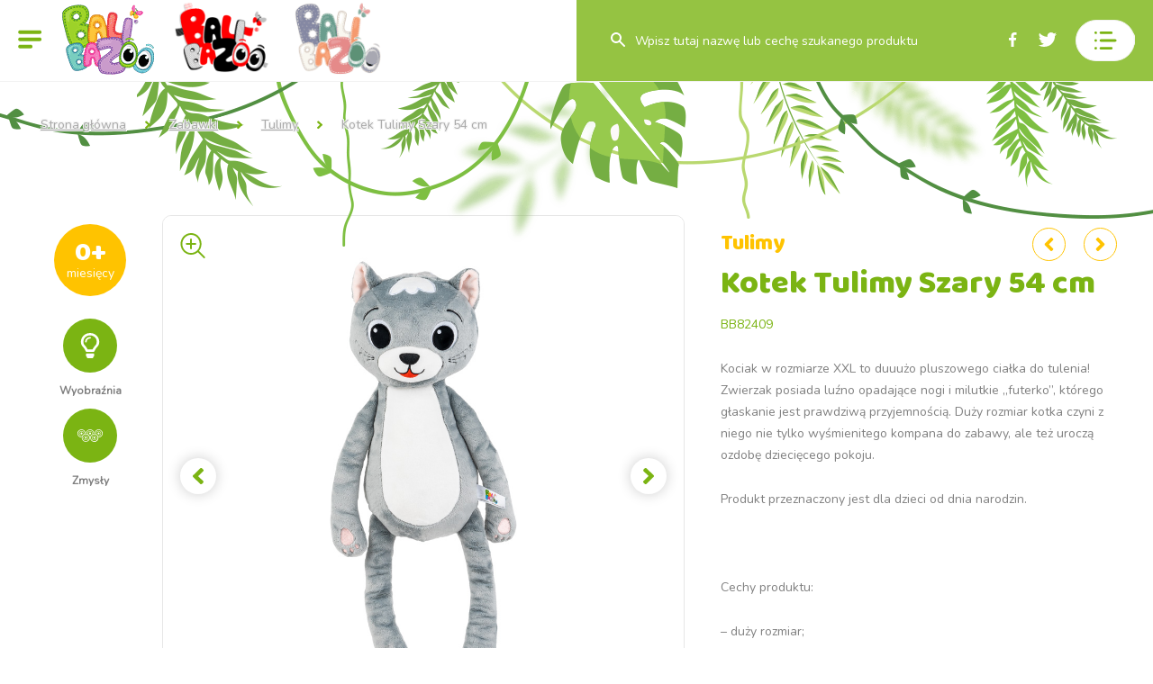

--- FILE ---
content_type: text/html; charset=UTF-8
request_url: https://www.balibazoo.com/zabawki/tulimy/kotek-tulimy-szary-54-cm/
body_size: 21351
content:
<!doctype html>
<html lang="pl-PL" prefix="og: https://ogp.me/ns#">
<head>
	<meta charset="UTF-8">
	<meta name="viewport" content="width=device-width, initial-scale=1">
	<link rel="profile" href="https://gmpg.org/xfn/11">
	
    <link rel="canonical" href="http://dumeldiscovery.pl/">
    <link href="https://fonts.googleapis.com/css?family=Baloo" rel="stylesheet">
    <link rel="preconnect" href="https://fonts.gstatic.com">
		<link href="https://fonts.googleapis.com/css2?family=Baloo+2:wght@400;500;600;700&display=swap" rel="stylesheet">
    <link href="https://fonts.googleapis.com/css?family=Nunito" rel="stylesheet">

		<style>
			:root{
				--main: #7bb413;
				--darker: #527e00;
				--darker-hover: #314b01;
				--additional: #ffc300;
				--breadcrumb1: #f2f2f2;
				--breadcrumb2: ;
				--footer: #e5f0d0;
				--gradient1: #7bb413;
				--gradient2: #7bb413;
				--gradient3: #7bb413;
				--gradient4: #7bb413;
				--gradient-opacity80: linear-gradient(0deg, rgba(123,180,19,0.8)0%, rgba(123,180,19,0.8)60%, rgba(123,180,19,0.8)75%, rgba(123,180,19,0.8)100%);
			}
		</style>

		<script type="text/javascript">
				var ajaxurl = "https://www.balibazoo.com/wp-admin/admin-ajax.php";
		</script>

	
<!-- Optymalizacja wyszukiwarek według Rank Math - https://s.rankmath.com/home -->
<title>Kotek Tulimy Szary 54 cm - Strona główna | Balibazoo</title>
<meta name="robots" content="follow, index, max-snippet:-1, max-video-preview:-1, max-image-preview:large"/>
<link rel="canonical" href="https://www.balibazoo.com/zabawki/tulimy/kotek-tulimy-szary-54-cm/" />
<meta property="og:locale" content="pl_PL">
<meta property="og:type" content="article">
<meta property="og:title" content="Kotek Tulimy Szary 54 cm - Strona główna | Balibazoo">
<meta property="og:url" content="https://www.balibazoo.com/zabawki/tulimy/kotek-tulimy-szary-54-cm/">
<meta property="og:site_name" content="Strona główna | Balibazoo">
<meta property="og:updated_time" content="2024-11-26T15:02:48+01:00">
<meta name="twitter:card" content="summary_large_image">
<meta name="twitter:title" content="Kotek Tulimy Szary 54 cm - Strona główna | Balibazoo">
<script type="application/ld+json" class="rank-math-schema">{"@context":"https://schema.org","@graph":[{"@type":"Place","@id":"https://www.balibazoo.com/#place"},{"@type":["ToyStore","Organization"],"@id":"https://www.balibazoo.com/#organization","name":"Dumel","url":"https://www.balibazoo.com","openingHours":["Monday,Tuesday,Wednesday,Thursday,Friday,Saturday,Sunday 09:00-17:00"],"location":{"@id":"https://www.balibazoo.com/#place"}},{"@type":"WebSite","@id":"https://www.balibazoo.com/#website","url":"https://www.balibazoo.com","name":"Dumel","publisher":{"@id":"https://www.balibazoo.com/#organization"},"inLanguage":"pl-PL"},{"@type":"WebPage","@id":"https://www.balibazoo.com/zabawki/tulimy/kotek-tulimy-szary-54-cm/#webpage","url":"https://www.balibazoo.com/zabawki/tulimy/kotek-tulimy-szary-54-cm/","name":"Kotek Tulimy Szary 54 cm - Strona g\u0142\u00f3wna | Balibazoo","datePublished":"2024-07-29T14:43:13+02:00","dateModified":"2024-11-26T15:02:48+01:00","isPartOf":{"@id":"https://www.balibazoo.com/#website"},"inLanguage":"pl-PL"}]}</script>
<!-- /Wtyczka Rank Math WordPress SEO -->

<link rel='dns-prefetch' href='//cdnjs.cloudflare.com' />
<link rel='dns-prefetch' href='//maps.googleapis.com' />
<link rel='dns-prefetch' href='//cdn.jsdelivr.net' />
<link rel='dns-prefetch' href='//s.w.org' />
<link rel="alternate" type="application/rss+xml" title="Strona główna | Balibazoo &raquo; Kanał z wpisami" href="https://www.balibazoo.com/feed/" />
<link rel="alternate" type="application/rss+xml" title="Strona główna | Balibazoo &raquo; Kanał z komentarzami" href="https://www.balibazoo.com/comments/feed/" />
		<script>
			window._wpemojiSettings = {"baseUrl":"https:\/\/s.w.org\/images\/core\/emoji\/13.0.0\/72x72\/","ext":".png","svgUrl":"https:\/\/s.w.org\/images\/core\/emoji\/13.0.0\/svg\/","svgExt":".svg","source":{"concatemoji":"https:\/\/www.balibazoo.com\/wp-includes\/js\/wp-emoji-release.min.js?ver=5.5.17"}};
			!function(e,a,t){var n,r,o,i=a.createElement("canvas"),p=i.getContext&&i.getContext("2d");function s(e,t){var a=String.fromCharCode;p.clearRect(0,0,i.width,i.height),p.fillText(a.apply(this,e),0,0);e=i.toDataURL();return p.clearRect(0,0,i.width,i.height),p.fillText(a.apply(this,t),0,0),e===i.toDataURL()}function c(e){var t=a.createElement("script");t.src=e,t.defer=t.type="text/javascript",a.getElementsByTagName("head")[0].appendChild(t)}for(o=Array("flag","emoji"),t.supports={everything:!0,everythingExceptFlag:!0},r=0;r<o.length;r++)t.supports[o[r]]=function(e){if(!p||!p.fillText)return!1;switch(p.textBaseline="top",p.font="600 32px Arial",e){case"flag":return s([127987,65039,8205,9895,65039],[127987,65039,8203,9895,65039])?!1:!s([55356,56826,55356,56819],[55356,56826,8203,55356,56819])&&!s([55356,57332,56128,56423,56128,56418,56128,56421,56128,56430,56128,56423,56128,56447],[55356,57332,8203,56128,56423,8203,56128,56418,8203,56128,56421,8203,56128,56430,8203,56128,56423,8203,56128,56447]);case"emoji":return!s([55357,56424,8205,55356,57212],[55357,56424,8203,55356,57212])}return!1}(o[r]),t.supports.everything=t.supports.everything&&t.supports[o[r]],"flag"!==o[r]&&(t.supports.everythingExceptFlag=t.supports.everythingExceptFlag&&t.supports[o[r]]);t.supports.everythingExceptFlag=t.supports.everythingExceptFlag&&!t.supports.flag,t.DOMReady=!1,t.readyCallback=function(){t.DOMReady=!0},t.supports.everything||(n=function(){t.readyCallback()},a.addEventListener?(a.addEventListener("DOMContentLoaded",n,!1),e.addEventListener("load",n,!1)):(e.attachEvent("onload",n),a.attachEvent("onreadystatechange",function(){"complete"===a.readyState&&t.readyCallback()})),(n=t.source||{}).concatemoji?c(n.concatemoji):n.wpemoji&&n.twemoji&&(c(n.twemoji),c(n.wpemoji)))}(window,document,window._wpemojiSettings);
		</script>
		<style>
img.wp-smiley,
img.emoji {
	display: inline !important;
	border: none !important;
	box-shadow: none !important;
	height: 1em !important;
	width: 1em !important;
	margin: 0 .07em !important;
	vertical-align: -0.1em !important;
	background: none !important;
	padding: 0 !important;
}
</style>
	<link rel='stylesheet' id='sb_instagram_styles-css'  href='https://www.balibazoo.com/wp-content/plugins/instagram-feed/css/sbi-styles.min.css?ver=2.8.2' type='text/css' media='all' />
<link rel='stylesheet' id='wp-block-library-css'  href='https://www.balibazoo.com/wp-includes/css/dist/block-library/style.min.css?ver=5.5.17' type='text/css' media='all' />
<link rel='stylesheet' id='generaltheme-style-css'  href='https://www.balibazoo.com/wp-content/themes/generaltheme/style.css?ver=1.0.5' type='text/css' media='all' />
<link rel='stylesheet' id='slick-css'  href='https://cdn.jsdelivr.net/npm/slick-carousel@1.8.1/slick/slick.min.css?ver=1.0.5' type='text/css' media='all' />
<link rel='stylesheet' id='slick-theme-css'  href='https://cdn.jsdelivr.net/npm/slick-carousel@1.8.1/slick/slick-theme.min.css?ver=1.0.5' type='text/css' media='all' />
<script src='https://www.balibazoo.com/wp-includes/js/jquery/jquery.js?ver=1.12.4-wp' id='jquery-core-js'></script>
<link rel="https://api.w.org/" href="https://www.balibazoo.com/wp-json/" /><link rel="EditURI" type="application/rsd+xml" title="RSD" href="https://www.balibazoo.com/xmlrpc.php?rsd" />
<link rel="wlwmanifest" type="application/wlwmanifest+xml" href="https://www.balibazoo.com/wp-includes/wlwmanifest.xml" /> 
<meta name="generator" content="WordPress 5.5.17" />
<link rel='shortlink' href='https://www.balibazoo.com/?p=3196' />
<link rel="alternate" type="application/json+oembed" href="https://www.balibazoo.com/wp-json/oembed/1.0/embed?url=https%3A%2F%2Fwww.balibazoo.com%2Fzabawki%2Ftulimy%2Fkotek-tulimy-szary-54-cm%2F" />
<link rel="alternate" type="text/xml+oembed" href="https://www.balibazoo.com/wp-json/oembed/1.0/embed?url=https%3A%2F%2Fwww.balibazoo.com%2Fzabawki%2Ftulimy%2Fkotek-tulimy-szary-54-cm%2F&#038;format=xml" />
<style>.recentcomments a{display:inline !important;padding:0 !important;margin:0 !important;}</style><link rel="icon" href="https://www.balibazoo.com/wp-content/uploads/2021/07/favicon-96x96-1.png" sizes="32x32" />
<link rel="icon" href="https://www.balibazoo.com/wp-content/uploads/2021/07/favicon-96x96-1.png" sizes="192x192" />
<link rel="apple-touch-icon" href="https://www.balibazoo.com/wp-content/uploads/2021/07/favicon-96x96-1.png" />
<meta name="msapplication-TileImage" content="https://www.balibazoo.com/wp-content/uploads/2021/07/favicon-96x96-1.png" />
</head>

<body class="product-template-default single single-product postid-3196" data-brand-id="1007" data-template-url="https://www.balibazoo.com/wp-content/themes/generaltheme">
<div id="page" class="site">
    <div class="dumel-all-brands">
    <div class="dumel-all-brands__wrap">

        <div class="dumel-all-brands__head">
          Poznaj nasze pozostałe strony          <svg class="dumel-all-brands__close" viewBox="0 0 14 15">
            <path fill="currentColor" d="M13.352,12.825 L8.412,7.645 L13.172,2.645 C13.412,2.405
              13.532,2.132 13.532,1.825 C13.532,1.518 13.422,1.255 13.202,1.035 C12.982,0.815 12.719,0.705 12.412,0.705 C12.092,0.705
              11.805,0.838 11.552,1.105 L6.892,6.025 L2.232,1.105 C1.979,0.838 1.692,0.705 1.372,0.705 C1.079,0.705 0.819,0.815 0.592,1.035
              C0.365,1.255 0.252,1.518 0.252,1.825 C0.252,2.132 0.372,2.405 0.612,2.645 L5.372,7.645 L0.452,12.825 C0.212,13.065
              0.092,13.338 0.092,13.645 C0.092,13.938 0.205,14.198 0.432,14.425 C0.659,14.652 0.919,14.765 1.212,14.765 C1.532,14.765
              1.819,14.631 2.072,14.365 L6.892,9.245 L11.712,14.365 C11.952,14.645 12.239,14.785 12.572,14.785 C12.879,14.785 13.145,14.668
              13.372,14.435 C13.599,14.202 13.712,13.938 13.712,13.645 C13.712,13.338 13.592,13.065 13.352,12.825 L13.352,12.825 Z"></path>
          </svg>
        </div>

        <div class="dumel-all-brands__line-wrap">
          <svg viewBox="0 0 1712.6 11.9" class="dumel-all-brands__line">
            <path d="M0,10.9c4.8,0,6.6-2,8.3-4.1c0.2-0.3,0.4-0.5,0.6-0.8c0.2-0.3,0.4-0.5,0.6-0.8C11.3,3,13.1,1,17.8,1
                    s6.6,2,8.3,4.1c0.2,0.3,0.4,0.5,0.6,0.8s0.4,0.5,0.6,0.8c1.7,2.2,3.5,4.1,8.3,4.1s6.6-2,8.3-4.1c0.2-0.3,0.4-0.5,0.6-0.8
                    c0.2-0.3,0.4-0.5,0.6-0.8C47,3,48.8,1,53.5,1s6.6,2,8.3,4.1c0.2,0.3,0.4,0.5,0.6,0.8s0.4,0.5,0.6,0.8c1.7,2.2,3.5,4.1,8.3,4.1
                    s6.6-2,8.3-4.1c0.2-0.3,0.4-0.5,0.6-0.8c0.2-0.3,0.4-0.5,0.6-0.8C82.6,3,84.4,1,89.2,1c4.8,0,6.6,2,8.3,4.1c0.2,0.3,0.4,0.5,0.6,0.8
                    c0.2,0.3,0.4,0.5,0.6,0.8c1.7,2.2,3.5,4.1,8.3,4.1s6.6-2,8.3-4.1c0.2-0.3,0.4-0.5,0.6-0.8s0.4-0.5,0.6-0.8c1.7-2.2,3.5-4.1,8.3-4.1
                    c4.8,0,6.6,2,8.3,4.1c0.2,0.3,0.4,0.5,0.6,0.8s0.4,0.5,0.6,0.8c1.7,2.2,3.5,4.1,8.3,4.1c4.8,0,6.6-2,8.3-4.1
                    c0.2-0.3,0.4-0.5,0.6-0.8s0.4-0.5,0.6-0.8C154,3,155.8,1,160.6,1c4.8,0,6.6,2,8.3,4.1c0.2,0.3,0.4,0.5,0.6,0.8
                    c0.2,0.3,0.4,0.5,0.6,0.8c1.7,2.2,3.5,4.1,8.3,4.1c4.8,0,6.6-2,8.3-4.1c0.2-0.3,0.4-0.5,0.6-0.8c0.2-0.3,0.4-0.5,0.6-0.8
                    c1.7-2.2,3.5-4.1,8.3-4.1c4.8,0,6.6,2,8.3,4.1c0.2,0.3,0.4,0.5,0.6,0.8s0.4,0.5,0.6,0.8c1.7,2.2,3.5,4.1,8.3,4.1
                    c4.8,0,6.6-2,8.3-4.1c0.2-0.3,0.4-0.5,0.6-0.8s0.4-0.5,0.6-0.8c1.7-2.2,3.5-4.1,8.3-4.1s6.6,2,8.3,4.1c0.2,0.3,0.4,0.5,0.6,0.8
                    s0.4,0.5,0.6,0.8c1.7,2.2,3.5,4.1,8.3,4.1c4.8,0,6.6-2,8.3-4.1c0.2-0.3,0.4-0.5,0.6-0.8c0.2-0.3,0.4-0.5,0.6-0.8
                    C261,3,262.8,1,267.6,1s6.6,2,8.3,4.1c0.2,0.3,0.4,0.5,0.6,0.8c0.2,0.3,0.4,0.5,0.6,0.8c1.7,2.2,3.5,4.1,8.3,4.1s6.6-2,8.3-4.1
                    c0.2-0.3,0.4-0.5,0.6-0.8c0.2-0.3,0.4-0.5,0.6-0.8c1.7-2.2,3.5-4.1,8.3-4.1c4.8,0,6.6,2,8.3,4.1c0.2,0.3,0.4,0.5,0.6,0.8
                    c0.2,0.3,0.4,0.5,0.6,0.8c1.7,2.2,3.5,4.1,8.3,4.1c4.8,0,6.6-2,8.3-4.1c0.2-0.3,0.4-0.5,0.6-0.8c0.2-0.3,0.4-0.5,0.6-0.8
                    C332.4,3,334.2,1,339,1c4.8,0,6.6,2,8.3,4.1c0.2,0.3,0.4,0.5,0.6,0.8c0.2,0.3,0.4,0.5,0.6,0.8c1.7,2.2,3.5,4.1,8.3,4.1
                    c4.8,0,6.6-2,8.3-4.1c0.2-0.3,0.4-0.5,0.6-0.8c0.2-0.3,0.4-0.5,0.6-0.8c1.7-2.2,3.5-4.1,8.3-4.1c4.8,0,6.6,2,8.3,4.1
                    c0.2,0.3,0.4,0.5,0.6,0.8c0.2,0.3,0.4,0.5,0.6,0.8c1.7,2.2,3.5,4.1,8.3,4.1c4.8,0,6.6-2,8.3-4.1c0.2-0.3,0.4-0.5,0.6-0.8
                    c0.2-0.3,0.4-0.5,0.6-0.8c1.7-2.2,3.5-4.1,8.3-4.1c4.8,0,6.6,2,8.3,4.1c0.2,0.3,0.4,0.5,0.6,0.8c0.2,0.3,0.4,0.5,0.6,0.8
                    c1.7,2.2,3.5,4.1,8.3,4.1s6.6-2,8.3-4.1c0.2-0.3,0.4-0.5,0.6-0.8c0.2-0.3,0.4-0.5,0.6-0.8C439.4,3,441.2,1,446,1s6.6,2,8.3,4.1
                    c0.2,0.3,0.4,0.5,0.6,0.8s0.4,0.5,0.6,0.8c1.7,2.2,3.5,4.1,8.3,4.1s6.6-2,8.3-4.1c0.2-0.3,0.4-0.5,0.6-0.8s0.4-0.5,0.6-0.8
                    c1.7-2.2,3.5-4.1,8.3-4.1s6.6,2,8.3,4.1c0.2,0.3,0.4,0.5,0.6,0.8s0.4,0.5,0.6,0.8c1.7,2.2,3.5,4.1,8.3,4.1s6.6-2,8.3-4.1
                    c0.2-0.3,0.4-0.5,0.6-0.8c0.2-0.3,0.4-0.5,0.6-0.8c1.7-2.2,3.5-4.1,8.3-4.1s6.6,2,8.3,4.1c0.2,0.3,0.4,0.5,0.6,0.8
                    c0.2,0.3,0.4,0.5,0.6,0.8c1.7,2.2,3.5,4.1,8.3,4.1s6.6-2,8.3-4.1c0.2-0.3,0.4-0.5,0.6-0.8c0.2-0.3,0.4-0.5,0.6-0.8
                    C546.5,3,548.3,1,553,1s6.6,2,8.3,4.1c0.2,0.3,0.4,0.5,0.6,0.8c0.2,0.3,0.4,0.5,0.6,0.8c1.7,2.2,3.5,4.1,8.3,4.1s6.6-2,8.3-4.1
                    c0.2-0.3,0.4-0.5,0.6-0.8s0.4-0.5,0.6-0.8C582.2,3,584,1,588.7,1s6.6,2,8.3,4.1c0.2,0.3,0.4,0.5,0.6,0.8s0.4,0.5,0.6,0.8
                    c1.7,2.2,3.5,4.1,8.3,4.1s6.6-2,8.3-4.1c0.2-0.3,0.4-0.5,0.6-0.8s0.4-0.5,0.6-0.8c1.7-2.2,3.5-4.1,8.3-4.1s6.6,2,8.3,4.1
                    c0.2,0.3,0.4,0.5,0.6,0.8s0.4,0.5,0.6,0.8c1.7,2.2,3.5,4.1,8.3,4.1s6.6-2,8.3-4.1c0.2-0.3,0.4-0.5,0.6-0.8s0.4-0.5,0.6-0.8
                    c1.7-2.2,3.5-4.1,8.3-4.1c4.8,0,6.6,2,8.3,4.1c0.2,0.3,0.4,0.5,0.6,0.8s0.4,0.5,0.6,0.8c1.7,2.2,3.5,4.1,8.3,4.1
                    c4.8,0,6.6-2,8.3-4.1c0.2-0.3,0.4-0.5,0.6-0.8s0.4-0.5,0.6-0.8C689.2,3,691,1,695.7,1c4.8,0,6.6,2,8.3,4.1c0.2,0.3,0.4,0.5,0.6,0.8
                    s0.4,0.5,0.6,0.8c1.7,2.2,3.5,4.1,8.3,4.1c4.8,0,6.6-2,8.3-4.1c0.2-0.3,0.4-0.5,0.6-0.8s0.4-0.5,0.6-0.8c1.7-2.2,3.5-4.1,8.3-4.1
                    c4.8,0,6.6,2,8.3,4.1c0.2,0.3,0.4,0.5,0.6,0.8s0.4,0.5,0.6,0.8c1.7,2.2,3.5,4.1,8.3,4.1c4.8,0,6.6-2,8.3-4.1
                    c0.2-0.3,0.4-0.5,0.6-0.8s0.4-0.5,0.6-0.8c1.7-2.2,3.5-4.1,8.3-4.1c4.8,0,6.6,2,8.3,4.1c0.2,0.3,0.4,0.5,0.6,0.8s0.4,0.5,0.6,0.8
                    c1.7,2.2,3.5,4.1,8.3,4.1s6.6-2,8.3-4.1c0.2-0.3,0.4-0.5,0.6-0.8s0.4-0.5,0.6-0.8C796.2,3,798,1,802.8,1s6.6,2,8.3,4.1
                    c0.2,0.3,0.4,0.5,0.6,0.8s0.4,0.5,0.6,0.8c1.7,2.2,3.5,4.1,8.3,4.1s6.6-2,8.3-4.1c0.2-0.3,0.4-0.5,0.6-0.8s0.4-0.5,0.6-0.8
                    c1.7-2.2,3.5-4.1,8.3-4.1s6.6,2,8.3,4.1c0.2,0.3,0.4,0.5,0.6,0.8c0.2,0.3,0.4,0.5,0.6,0.8c1.7,2.2,3.5,4.1,8.3,4.1s6.6-2,8.3-4.1
                    c0.2-0.3,0.4-0.5,0.6-0.8c0.2-0.3,0.4-0.5,0.6-0.8c1.7-2.2,3.5-4.1,8.3-4.1s6.6,2,8.3,4.1c0.2,0.3,0.4,0.5,0.6,0.8
                    c0.2,0.3,0.4,0.5,0.6,0.8c1.7,2.2,3.5,4.1,8.3,4.1s6.6-2,8.3-4.1c0.2-0.3,0.4-0.5,0.6-0.8c0.2-0.3,0.4-0.5,0.6-0.8
                    c1.7-2.2,3.5-4.1,8.3-4.1s6.6,2,8.3,4.1c0.2,0.3,0.4,0.5,0.6,0.8c0.2,0.3,0.4,0.5,0.6,0.8c1.7,2.2,3.5,4.1,8.3,4.1s6.6-2,8.3-4.1
                    c0.2-0.3,0.4-0.5,0.6-0.8c0.2-0.3,0.4-0.5,0.6-0.8c1.7-2.2,3.5-4.1,8.3-4.1s6.6,2,8.3,4.1c0.2,0.3,0.4,0.5,0.6,0.8
                    c0.2,0.3,0.4,0.5,0.6,0.8c1.7,2.2,3.5,4.1,8.3,4.1s6.6-2,8.3-4.1c0.2-0.3,0.4-0.5,0.6-0.8c0.2-0.3,0.4-0.5,0.6-0.8
                    c1.7-2.2,3.5-4.1,8.3-4.1s6.6,2,8.3,4.1c0.2,0.3,0.4,0.5,0.6,0.8c0.2,0.3,0.4,0.5,0.6,0.8c1.7,2.2,3.5,4.1,8.3,4.1s6.6-2,8.3-4.1
                    c0.2-0.3,0.4-0.5,0.6-0.8c0.2-0.3,0.4-0.5,0.6-0.8c1.7-2.2,3.5-4.1,8.3-4.1s6.6,2,8.3,4.1c0.2,0.3,0.4,0.5,0.6,0.8s0.4,0.5,0.6,0.8
                    c1.7,2.2,3.5,4.1,8.3,4.1s6.6-2,8.3-4.1c0.2-0.3,0.4-0.5,0.6-0.8s0.4-0.5,0.6-0.8c1.7-2.2,3.5-4.1,8.3-4.1s6.6,2,8.3,4.1
                    c0.2,0.3,0.4,0.5,0.6,0.8s0.4,0.5,0.6,0.8c1.7,2.2,3.5,4.1,8.3,4.1s6.6-2,8.3-4.1c0.2-0.3,0.4-0.5,0.6-0.8s0.4-0.5,0.6-0.8
                    c1.7-2.2,3.5-4.1,8.3-4.1s6.6,2,8.3,4.1c0.2,0.3,0.4,0.5,0.6,0.8s0.4,0.5,0.6,0.8c1.7,2.2,3.5,4.1,8.3,4.1s6.6-2,8.3-4.1
                    c0.2-0.3,0.4-0.5,0.6-0.8c0.2-0.3,0.4-0.5,0.6-0.8c1.7-2.2,3.5-4.1,8.3-4.1s6.6,2,8.3,4.1c0.2,0.3,0.4,0.5,0.6,0.8s0.4,0.5,0.6,0.8
                    c1.7,2.2,3.5,4.1,8.3,4.1s6.6-2,8.3-4.1c0.2-0.3,0.4-0.5,0.6-0.8c0.2-0.3,0.4-0.5,0.6-0.8c1.7-2.2,3.5-4.1,8.3-4.1s6.6,2,8.3,4.1
                    c0.2,0.3,0.4,0.5,0.6,0.8s0.4,0.5,0.6,0.8c1.7,2.2,3.5,4.1,8.3,4.1s6.6-2,8.3-4.1c0.2-0.3,0.4-0.5,0.6-0.8c0.2-0.3,0.4-0.5,0.6-0.8
                    c1.7-2.2,3.5-4.1,8.3-4.1s6.6,2,8.3,4.1c0.2,0.3,0.4,0.5,0.6,0.8s0.4,0.5,0.6,0.8c1.7,2.2,3.5,4.1,8.3,4.1s6.6-2,8.3-4.1
                    c0.2-0.3,0.4-0.5,0.6-0.8c0.2-0.3,0.4-0.5,0.6-0.8c1.7-2.2,3.5-4.1,8.3-4.1s6.6,2,8.3,4.1c0.2,0.3,0.4,0.5,0.6,0.8s0.4,0.5,0.6,0.8
                    c1.7,2.2,3.5,4.1,8.3,4.1s6.6-2,8.3-4.1c0.2-0.3,0.4-0.5,0.6-0.8c0.2-0.3,0.4-0.5,0.6-0.8c1.7-2.2,3.5-4.1,8.3-4.1s6.6,2,8.3,4.1
                    c0.2,0.3,0.4,0.5,0.6,0.8s0.4,0.5,0.6,0.8c1.7,2.2,3.5,4.1,8.3,4.1s6.6-2,8.3-4.1c0.2-0.3,0.4-0.5,0.6-0.8s0.4-0.5,0.6-0.8
                    c1.7-2.2,3.5-4.1,8.3-4.1s6.6,2,8.3,4.1c0.2,0.3,0.4,0.5,0.6,0.8s0.4,0.5,0.6,0.8c1.7,2.2,3.5,4.1,8.3,4.1s6.6-2,8.3-4.1
                    c0.2-0.3,0.4-0.5,0.6-0.8s0.4-0.5,0.6-0.8c1.7-2.2,3.5-4.1,8.3-4.1s6.6,2,8.3,4.1c0.2,0.3,0.4,0.5,0.6,0.8s0.4,0.5,0.6,0.8
                    c1.7,2.2,3.5,4.1,8.3,4.1c4.8,0,6.6-2,8.3-4.1c0.2-0.3,0.4-0.5,0.6-0.8s0.4-0.5,0.6-0.8c1.7-2.2,3.5-4.1,8.3-4.1s6.6,2,8.3,4.1
                    c0.2,0.3,0.4,0.5,0.6,0.8s0.4,0.5,0.6,0.8c1.7,2.2,3.5,4.1,8.3,4.1c4.8,0,6.6-2,8.3-4.1c0.2-0.3,0.4-0.5,0.6-0.8s0.4-0.5,0.6-0.8
                    c1.7-2.2,3.5-4.1,8.3-4.1s6.6,2,8.3,4.1c0.2,0.3,0.4,0.5,0.6,0.8s0.4,0.5,0.6,0.8c1.7,2.2,3.5,4.1,8.3,4.1c4.8,0,6.6-2,8.3-4.1
                    c0.2-0.3,0.4-0.5,0.6-0.8s0.4-0.5,0.6-0.8c1.7-2.2,3.5-4.1,8.3-4.1s6.6,2,8.3,4.1c0.2,0.3,0.4,0.5,0.6,0.8s0.4,0.5,0.6,0.8
                    c1.7,2.2,3.5,4.1,8.3,4.1c4.8,0,6.6-2,8.3-4.1c0.2-0.3,0.4-0.5,0.6-0.8s0.4-0.5,0.6-0.8c1.7-2.2,3.5-4.1,8.3-4.1s6.6,2,8.3,4.1
                    c0.2,0.3,0.4,0.5,0.6,0.8s0.4,0.5,0.6,0.8c1.7,2.2,3.5,4.1,8.3,4.1s6.6-2,8.3-4.1c0.2-0.3,0.4-0.5,0.6-0.8s0.4-0.5,0.6-0.8
                    c1.7-2.2,3.5-4.1,8.3-4.1s6.6,2,8.3,4.1c0.2,0.3,0.4,0.5,0.6,0.8s0.4,0.5,0.6,0.8c1.7,2.2,3.5,4.1,8.3,4.1s6.6-2,8.3-4.1
                    c0.2-0.3,0.4-0.5,0.6-0.8s0.4-0.5,0.6-0.8c1.7-2.2,3.5-4.1,8.3-4.1s6.6,2,8.3,4.1c0.2,0.3,0.4,0.5,0.6,0.8c0.2,0.3,0.4,0.5,0.6,0.8
                    c1.7,2.2,3.5,4.1,8.3,4.1s6.6-2,8.3-4.1c0.2-0.3,0.4-0.5,0.6-0.8s0.4-0.5,0.6-0.8c1.7-2.2,3.5-4.1,8.3-4.1s6.6,2,8.3,4.1
                    c0.2,0.3,0.4,0.5,0.6,0.8c0.2,0.3,0.4,0.5,0.6,0.8c1.7,2.2,3.5,4.1,8.3,4.1s6.6-2,8.3-4.1c0.2-0.3,0.4-0.5,0.6-0.8s0.4-0.5,0.6-0.8
                    c1.7-2.2,3.5-4.1,8.3-4.1s6.6,2,8.3,4.1c0.2,0.3,0.4,0.5,0.6,0.8c0.2,0.3,0.4,0.5,0.6,0.8c1.7,2.2,3.5,4.1,8.3,4.1s6.6-2,8.3-4.1
                    c0.2-0.3,0.4-0.5,0.6-0.8s0.4-0.5,0.6-0.8c1.7-2.2,3.5-4.1,8.3-4.1s6.6,2,8.3,4.1c0.2,0.3,0.4,0.5,0.6,0.8c0.2,0.3,0.4,0.5,0.6,0.8
                    c1.7,2.2,3.5,4.1,8.3,4.1s6.6-2,8.3-4.1c0.2-0.3,0.4-0.5,0.6-0.8s0.4-0.5,0.6-0.8c1.7-2.2,3.5-4.1,8.3-4.1s6.6,2,8.3,4.1
                    c0.2,0.3,0.4,0.5,0.6,0.8c0.2,0.3,0.4,0.5,0.6,0.8c1.7,2.2,3.5,4.1,8.3,4.1"></path>
          </svg>
        </div>

        <div class="dumel-all-brands__width">


        <img src="https://www.balibazoo.com/wp-content/themes/generaltheme/images/dumorys-all-brands.png" alt="dumorys" class="dumel-all-brands__image">

          <div class="dumel-all-brands__links">
                              <a class="dumel-all-brands__link" href="https://jollybaby.eu/pl/" rel="nofollow" target="_blank">
                    <img class="dumel-all-brands__brand-image" src="https://www.balibazoo.com/wp-content/uploads/2021/05/JollyBaby_logo.png">
                  </a>
                              <a class="dumel-all-brands__link" href="https://dumelrobo.com/" rel="nofollow" target="_blank">
                    <img class="dumel-all-brands__brand-image" src="https://www.balibazoo.com/wp-content/uploads/2023/10/logo-dumelrobo.png">
                  </a>
                              <a class="dumel-all-brands__link" href="https://dumeltech.pl/" rel="nofollow" target="_blank">
                    <img class="dumel-all-brands__brand-image" src="https://www.balibazoo.com/wp-content/uploads/2023/10/logo-dumeltech.png">
                  </a>
                              <a class="dumel-all-brands__link" href="http://tulifun.com/" rel="nofollow" target="_blank">
                    <img class="dumel-all-brands__brand-image" src="https://www.balibazoo.com/wp-content/uploads/2023/10/logo-tulifun.png">
                  </a>
                              <a class="dumel-all-brands__link" href="https://dumelart.com/" rel="nofollow" target="_blank">
                    <img class="dumel-all-brands__brand-image" src="https://www.balibazoo.com/wp-content/uploads/2025/10/LOGO-4.png">
                  </a>
                              <a class="dumel-all-brands__link" href="https://flota-miejska.dumeldiscovery.pl/" rel="nofollow" target="_blank">
                    <img class="dumel-all-brands__brand-image" src="https://www.balibazoo.com/wp-content/uploads/2021/05/FM_logo.png">
                  </a>
                              <a class="dumel-all-brands__link" href="https://www.balibazoo.com/" rel="nofollow" target="_blank">
                    <img class="dumel-all-brands__brand-image" src="https://www.balibazoo.com/wp-content/uploads/2021/05/BBZ-logo.png">
                  </a>
                              <a class="dumel-all-brands__link" href="http://silverlit-dumel.pl/" rel="nofollow" target="_blank">
                    <img class="dumel-all-brands__brand-image" src="https://www.balibazoo.com/wp-content/uploads/2021/04/silverlit.png">
                  </a>
                              <a class="dumel-all-brands__link" href="http://dumica.com.pl/#/1" rel="nofollow" target="_blank">
                    <img class="dumel-all-brands__brand-image" src="https://www.balibazoo.com/wp-content/uploads/2021/05/Dumica_logo.png">
                  </a>
                              <a class="dumel-all-brands__link" href="https://www.giligums.com/" rel="nofollow" target="_blank">
                    <img class="dumel-all-brands__brand-image" src="https://www.balibazoo.com/wp-content/uploads/2021/05/gg_logo-1.png">
                  </a>
                              <a class="dumel-all-brands__link" href="http://silverlit-dumel.pl/" rel="nofollow" target="_blank">
                    <img class="dumel-all-brands__brand-image" src="https://www.balibazoo.com/wp-content/uploads/2021/06/exost.png">
                  </a>
                              <a class="dumel-all-brands__link" href="https://www.dumeldiscovery.pl/" rel="nofollow" target="_blank">
                    <img class="dumel-all-brands__brand-image" src="https://www.balibazoo.com/wp-content/uploads/2021/06/DD-1.png">
                  </a>
                              <a class="dumel-all-brands__link" href="https://dumelbubbles.pl/" rel="nofollow" target="_blank">
                    <img class="dumel-all-brands__brand-image" src="https://www.balibazoo.com/wp-content/uploads/2023/10/logo-dumelbubbles.png">
                  </a>
                      </div>
      </div>
    </div>
  </div>
	<header id="masthead" class="dumel-site-header">
		<div class="dumel-main-template__top-wrapper">
    
  <div class="navbar-top__top-bar-wrapper">
    <div class="navbar-top__wrapper">
      <div class="navbar-top__top-bar-container-left">
        <div class="navbar-top__logo-wrapper">
          <div class="dumel-show-brands">
            <svg
              xmlns="http://www.w3.org/2000/svg"
              xmlns:xlink="http://www.w3.org/1999/xlink"
              width="27px" height="21px">
              <path fill-rule="evenodd"
              d="M24.137,4.711 L2.137,4.711 C1.032,4.711 0.137,3.815 0.137,2.711 C0.137,1.606 1.032,0.711 2.137,0.711 L24.137,0.711 C25.241,0.711 26.137,1.606 26.137,2.711 C26.137,3.815 25.241,4.711 24.137,4.711 ZM2.137,8.711 L24.137,8.711 C25.241,8.711 26.137,9.606 26.137,10.711 C26.137,11.815 25.241,12.711 24.137,12.711 L2.137,12.711 C1.032,12.711 0.137,11.815 0.137,10.711 C0.137,9.606 1.032,8.711 2.137,8.711 ZM2.137,16.711 L14.137,16.711 C15.241,16.711 16.137,17.606 16.137,18.711 C16.137,19.815 15.241,20.711 14.137,20.711 L2.137,20.711 C1.032,20.711 0.137,19.815 0.137,18.711 C0.137,17.606 1.032,16.711 2.137,16.711 Z"/>
            </svg>
          </div>
          <a href="/">
            <h1>
                <img src="https://www.balibazoo.com/wp-content/uploads/2021/05/2845.gif">
            </h1>
          </a>
                      <a href="https://www.balibazoo.com/zabawki/sensory/">
                <img src="https://www.balibazoo.com/wp-content/uploads/2021/05/6391.gif">
          </a>
                                <a href="https://www.balibazoo.com/zabawki/tulimy/">
                <img src="https://www.balibazoo.com/wp-content/uploads/2023/12/BBZ-animacja.gif">
          </a>
                  </div>
      </div>
      <div class="navbar-top__top-bar-container-right">
        <div class="navbar-top__searchbox">
          <svg xmlns="http://www.w3.org/2000/svg" xmlns:xlink="http://www.w3.org/1999/xlink" width="100%" height="100%" viewBox="0 0 16 16" class="search-loupe">
            <path fill-rule="evenodd"  fill="currentColor"
            d="M15.700,15.708 C15.506,15.903 15.250,16.001 14.994,16.001 C14.740,16.001 14.484,15.903 14.288,15.708 L9.469,10.880 C8.489,11.579 7.299,12.000 6.008,12.000 C2.702,12.000 0.016,9.309 0.016,6.000 C0.016,2.691 2.702,-0.000 6.008,-0.000 C9.311,-0.000 11.999,2.691 11.999,6.000 C11.999,7.294 11.578,8.485 10.881,9.466 L15.700,14.293 C16.090,14.684 16.090,15.317 15.700,15.708 ZM6.008,1.999 C3.804,1.999 2.014,3.795 2.014,6.000 C2.014,8.206 3.804,10.000 6.008,10.000 C8.211,10.000 10.002,8.206 10.002,6.000 C10.002,3.795 8.211,1.999 6.008,1.999 Z"/>
            </svg>
        </div>
        <div class="navbar-top__search-bar-wrapper">
            <div class="dumel-search-bar__wrapper">
  <div class="dumel-search-bar">
    <div class="dumel-search-bar__triangle"></div>
    <form action="https://www.balibazoo.com/">
    <button class="dumel-search-bar__icon-wrapper" type="submit">
      <svg xmlns="http://www.w3.org/2000/svg" xmlns:xlink="http://www.w3.org/1999/xlink" width="100%" height="100%" viewBox="0 0 16 16">
        <path fill-rule="evenodd"  fill="currentColor"
        d="M15.700,15.708 C15.506,15.903 15.250,16.001 14.994,16.001 C14.740,16.001 14.484,15.903 14.288,15.708 L9.469,10.880 C8.489,11.579 7.299,12.000 6.008,12.000 C2.702,12.000 0.016,9.309 0.016,6.000 C0.016,2.691 2.702,-0.000 6.008,-0.000 C9.311,-0.000 11.999,2.691 11.999,6.000 C11.999,7.294 11.578,8.485 10.881,9.466 L15.700,14.293 C16.090,14.684 16.090,15.317 15.700,15.708 ZM6.008,1.999 C3.804,1.999 2.014,3.795 2.014,6.000 C2.014,8.206 3.804,10.000 6.008,10.000 C8.211,10.000 10.002,8.206 10.002,6.000 C10.002,3.795 8.211,1.999 6.008,1.999 Z"/>
        </svg>
    </button>
      <input class="dumel-search-bar__input" name="s" value="" placeholder="Wpisz tutaj nazwę lub cechę szukanego produktu">
    </form>
  </div>
  <div class="dumel-search-bar__background"></div>
</div>        </div>
        <div class="navbar-top__social-wrapper">
            
<div class="dumel-social-list">
    <a href="https://www.facebook.com/DUMELcompl" target="_blank" class="dumel-social-list__icon-link" rel="nofollow">
        <div class="dumel-social-list__icon-wrapper dumel-social-list__icon--facebook">
            <svg xmlns="http://www.w3.org/2000/svg" xmlns:xlink="http://www.w3.org/1999/xlink" width="9px" height="16px">
                <path fill-rule="evenodd" fill="currentColor" d="M2.454,15.982 L2.454,8.830 L0.001,8.830 L0.001,5.988 L2.454,5.988 L2.454,3.749 C2.454,1.316 3.976,-0.008 6.198,-0.008 C7.265,-0.008 8.179,0.070 8.445,0.104 L8.445,2.646 L6.902,2.646 C5.694,2.646 5.461,3.208 5.461,4.030 L5.461,5.988 L8.189,5.988 L7.815,8.830 L5.461,8.830 L5.461,15.982 "></path>
            </svg>
        </div>
    </a>
    <a href="https://twitter.com/DUMELcompl" target="_blank" class="dumel-social-list__icon-link" rel="nofollow">
        <div class="dumel-social-list__icon-wrapper dumel-social-list__icon--twitter">
            <svg xmlns="http://www.w3.org/2000/svg" xmlns:xlink="http://www.w3.org/1999/xlink" width="22px" height="16px">
                <path fill-rule="evenodd" fill="currentColor" d="M19.027,3.977 C19.040,4.152 19.040,4.327 19.040,4.502 C19.040,9.836 14.831,15.982 7.139,15.982 C4.769,15.982 2.568,15.321 0.717,14.171 C1.052,14.209 1.377,14.221 1.725,14.221 C3.680,14.221 5.481,13.584 6.918,12.497 C5.081,12.459 3.539,11.298 3.008,9.698 C3.267,9.736 3.525,9.761 3.798,9.761 C4.173,9.761 4.549,9.711 4.898,9.624 C2.983,9.249 1.545,7.625 1.545,5.663 L1.545,5.613 C2.101,5.913 2.749,6.100 3.435,6.126 C2.309,5.401 1.571,4.165 1.571,2.765 C1.571,2.015 1.777,1.328 2.141,0.729 C4.199,3.178 7.294,4.777 10.765,4.951 C10.700,4.652 10.662,4.339 10.662,4.027 C10.662,1.803 12.525,-0.008 14.844,-0.008 C16.046,-0.008 17.136,0.479 17.899,1.266 C18.844,1.091 19.751,0.754 20.554,0.292 C20.243,1.229 19.583,2.016 18.716,2.515 C19.557,2.428 20.372,2.203 21.124,1.891 C20.554,2.690 19.842,3.402 19.027,3.977 L19.027,3.977 Z"></path>
            </svg>
        </div>
    </a>
    <a href="https://www.youtube.com/channel/UCrexJ25eF5uH89xA1wtaU7A" target="_blank" class="dumel-social-list__icon-link" rel="nofollow">
        <div class="dumel-social-list__icon-wrapper dumel-social-list__icon--youtube">
            <svg xmlns="http://www.w3.org/2000/svg" xmlns:xlink="http://www.w3.org/1999/xlink" width="23px" height="16px">
                <path fill-rule="evenodd" fill="currentColor" d="M22.322,2.494 C22.064,1.509 21.300,0.734 20.330,0.470 C18.575,-0.008 11.533,-0.008 11.533,-0.008 C11.533,-0.008 4.492,-0.008 2.735,0.470 C1.765,0.734 1.004,1.509 0.744,2.494 C0.274,4.279 0.274,8.003 0.274,8.003 C0.274,8.003 0.274,11.727 0.744,13.513 C1.004,14.498 1.765,15.241 2.735,15.505 C4.492,15.983 11.533,15.983 11.533,15.983 C11.533,15.983 18.575,15.983 20.330,15.505 C21.300,15.241 22.064,14.498 22.322,13.513 C22.792,11.727 22.792,8.003 22.792,8.003 C22.792,8.003 22.792,4.279 22.322,2.494 ZM9.230,11.385 L9.230,4.622 L15.115,8.003 L9.230,11.385 L9.230,11.385 Z"></path>
            </svg>
        </div>
    </a>
    <a href="https://www.instagram.com/dumelcompl/" target="_blank" class="dumel-social-list__icon-link" rel="nofollow">
        <div class="dumel-social-list__icon-wrapper dumel-social-list__icon--instagram">
            <svg xmlns="http://www.w3.org/2000/svg" xmlns:xlink="http://www.w3.org/1999/xlink" width="17px" height="16px">
                <path fill-rule="evenodd" fill="currentColor" d="M8.890,3.887 C6.594,3.887 4.742,5.717 4.742,7.987 C4.742,10.256 6.594,12.086 8.890,12.086 C11.188,12.086 13.039,10.256 13.039,7.987 C13.039,5.717 11.188,3.887 8.890,3.887 ZM8.890,10.652 C7.406,10.652 6.194,9.457 6.194,7.987 C6.194,6.516 7.403,5.321 8.890,5.321 C10.379,5.321 11.589,6.516 11.589,7.987 C11.589,9.457 10.375,10.652 8.890,10.652 L8.890,10.652 ZM14.177,3.719 C14.177,4.250 13.743,4.675 13.210,4.675 C12.672,4.675 12.242,4.247 12.242,3.719 C12.242,3.191 12.675,2.763 13.210,2.763 C13.743,2.763 14.177,3.191 14.177,3.719 ZM16.925,4.690 C16.864,3.409 16.567,2.274 15.618,1.339 C14.672,0.405 13.524,0.112 12.228,0.048 C10.891,-0.027 6.887,-0.027 5.551,0.048 C4.258,0.109 3.110,0.401 2.160,1.336 C1.212,2.270 0.918,3.405 0.854,4.686 C0.778,6.006 0.778,9.964 0.854,11.284 C0.915,12.565 1.212,13.699 2.160,14.634 C3.110,15.569 4.255,15.862 5.551,15.925 C6.887,16.001 10.891,16.001 12.228,15.925 C13.524,15.865 14.672,15.572 15.618,14.634 C16.563,13.699 16.860,12.565 16.925,11.284 C17.001,9.964 17.001,6.010 16.925,4.690 L16.925,4.690 ZM15.200,12.700 C14.918,13.399 14.372,13.938 13.661,14.220 C12.595,14.638 10.068,14.541 8.890,14.541 C7.714,14.541 5.183,14.634 4.122,14.220 C3.413,13.942 2.869,13.403 2.583,12.700 C2.160,11.647 2.259,9.150 2.259,7.987 C2.259,6.824 2.164,4.323 2.583,3.273 C2.865,2.574 3.409,2.035 4.122,1.753 C5.186,1.336 7.714,1.432 8.890,1.432 C10.068,1.432 12.600,1.339 13.661,1.753 C14.368,2.031 14.913,2.570 15.200,3.273 C15.621,4.326 15.524,6.824 15.524,7.987 C15.524,9.150 15.621,11.651 15.200,12.700 Z"></path>
            </svg>
        </div>
    </a>
</div>
        </div>
        <a class="navbar-top__shop-button" href="#map">
            <svg xmlns="http://www.w3.org/2000/svg" xmlns:xlink="http://www.w3.org/1999/xlink" version="1.1" id="cart" x="0px" y="0px" viewBox="0 0 21 19" style="enable-background:new 0 0 21 19;" xml:space="preserve">
                <g fill="currentColor">
                    <path class="st0" d="M17,13H8c-1,0-1.9-0.8-1.9-1.8L3.3,2H1C0.4,2,0,1.6,0,1s0.4-1,1-1h3c0.4,0,0.8,0.3,1,0.7l3,10   c0,0.1,0,0.2,0,0.3l9,0c0-0.1,0-0.1,0-0.2L18.7,5H11c-0.6,0-1-0.4-1-1s0.4-1,1-1h9c0.3,0,0.6,0.1,0.8,0.4C21,3.6,21,4,21,4.3   l-2,6.9C18.9,12.2,18.1,13,17,13z"></path>
                    <circle class="st0" cx="7" cy="17" r="2"></circle>
                    <circle class="st0" cx="18" cy="17" r="2"></circle>
                </g>
            </svg>
        </a>
      </div>
    </div>
  </div>    
  <div class="navbar-bottom">
    


<div class="dumel-main-menu__overlayer"></div>
<div class="dumel-main-menu">
  <div class="dumel-main-menu__hamburger">
    <svg xmlns="http://www.w3.org/2000/svg" xmlns:xlink="http://www.w3.org/1999/xlink" width="25px" height="20px" class="dumel-main-menu__hamburger--icon">
      <path  fill="currentColor" d="M23.028,11.429 L7.196,11.429 C6.401,11.429 5.757,10.789 5.757,10.000 C5.757,9.211 6.401,8.572 7.196,8.572 L23.028,8.572 C23.824,8.572 24.468,9.211 24.468,10.000 C24.468,10.789 23.824,11.429 23.028,11.429 ZM18.710,2.857 L7.196,2.857 C6.401,2.857 5.757,2.218 5.757,1.429 C5.757,0.640 6.401,-0.000 7.196,-0.000 L18.710,-0.000 C19.505,-0.000 20.150,0.640 20.150,1.429 C20.150,2.218 19.505,2.857 18.710,2.857 ZM1.439,20.000 C0.644,20.000 0.000,19.361 0.000,18.571 C0.000,17.783 0.644,17.143 1.439,17.143 C2.234,17.143 2.877,17.783 2.877,18.571 C2.877,19.361 2.234,20.000 1.439,20.000 ZM1.439,11.429 C0.644,11.429 0.000,10.789 0.000,10.000 C0.000,9.211 0.644,8.572 1.439,8.572 C2.234,8.572 2.877,9.211 2.877,10.000 C2.877,10.789 2.234,11.429 1.439,11.429 ZM1.439,2.857 C0.644,2.857 0.000,2.218 0.000,1.429 C0.000,0.640 0.644,-0.000 1.439,-0.000 C2.234,-0.000 2.877,0.640 2.877,1.429 C2.877,2.218 2.234,2.857 1.439,2.857 ZM7.196,17.143 L18.710,17.143 C19.505,17.143 20.150,17.783 20.150,18.571 C20.150,19.360 19.505,20.000 18.710,20.000 L7.196,20.000 C6.401,20.000 5.757,19.360 5.757,18.571 C5.757,17.783 6.401,17.143 7.196,17.143 Z"/>
    </svg>
    <svg xmlns="http://www.w3.org/2000/svg" xmlns:xlink="http://www.w3.org/1999/xlink" width="15px" height="14px" class="dumel-main-menu__hamburger--close-icon">
      <path fill="currentColor" d="M8.935,7.035 L14.164,12.296 C14.550,12.684 14.550,13.314 14.164,13.702 C13.971,13.896 13.718,13.993 13.465,13.993 C13.212,13.993 12.960,13.896 12.767,13.702 L7.538,8.441 L2.309,13.702 C2.116,13.896 1.863,13.993 1.610,13.993 C1.357,13.993 1.104,13.896 0.912,13.702 C0.526,13.314 0.526,12.684 0.912,12.296 L6.141,7.035 L0.912,1.775 C0.526,1.386 0.526,0.757 0.912,0.369 C1.297,-0.019 1.923,-0.019 2.309,0.369 L7.538,5.630 L12.767,0.369 C13.152,-0.019 13.778,-0.019 14.164,0.369 C14.550,0.757 14.550,1.386 14.164,1.775 L8.935,7.035 Z"/>
    </svg>
  </div>

  <div class="dumel-main-menu__main-image">
    <img src="https://www.balibazoo.com/wp-content/themes/generaltheme/images/dd-logo.png" alt="dumel discovery">
  </div>


  <ul class="dumel-main-menu__list">

  <li class="dumel-main-menu__item">
      <div class="dumel-main-menu__item-title-wrapper ?>" >
          <a href="/" class="dumel-main-menu__link">
            <div class="dumel-main-menu__icon">
              <svg version="1.1" id="merchant" x="0px" y="0px" viewBox="0 0 20.2 21" style="enable-background:new 0 0 20.2 21;" xml:space="preserve" width="21" height="21">
                <g fill="currentColor">
                  <path d="M17.1,21h-14c-0.6,0-1-0.4-1-1s0.4-1,1-1h14c0.6,0,1,0.4,1,1S17.6,21,17.1,21z"></path>
                  <path d="M4.1,20c-0.6,0-1-0.4-1-1v-5c0-0.6,0.4-1,1-1c0.6,0,1,0.4,1,1v5C5.1,19.5,4.6,20,4.1,20z"></path>
                  <path d="M16.1,20c-0.6,0-1-0.4-1-1v-5c0-0.6,0.4-1,1-1c0.6,0,1,0.4,1,1v5C17.1,19.5,16.6,20,16.1,20z"></path>
                </g>
                <path fill="currentColor" d="M10,10.5c1.8,0,1.8-1,3-1s1.7,1,3.2,1s3.8-0.9,2.9-2l-9-7.4l0,0L1.2,8.4c-0.9,1.1,1.4,2,2.9,2s2-1,3.2-1  s1.1,1,3,1H10z"></path>
              </svg>
            </div>
          </a>
      </div>
    </li>
  
    <li class="dumel-main-menu__item  dumel-main-menu__item--expandable" 
      data-dumel-main-menu-child="1">
      <div class="dumel-main-menu__item-title-wrapper dumel-main-menu__prevent-click" >

          <a href="/"
                        class="dumel-main-menu__link dumel-main-menu__link--expandable">
             
            <div class="dumel-main-menu__link-text">
              Kategorie               
          </div>
          </a> 


                  <svg version="1.1" id="Warstwa_1" x="0px" y="0px" viewBox="0 0 12.1 18.7" xml:space="preserve" class="dumel-main-menu__item-expandandable-icon"
            fill="currentColor">
            <path d="M0.4,10.4C0.1,10.1,0,9.8,0,9.4c0-0.4,0.1-0.7,0.4-1l8-8C8.7,0.1,9,0,9.4,0s0.7,0.1,1,0.4l1.3,1.3
            c0.3,0.3,0.4,0.6,0.4,1s-0.1,0.7-0.4,1L6,9.4l5.6,5.6c0.3,0.3,0.4,0.6,0.4,1s-0.1,0.7-0.4,1l-1.3,1.3c-0.3,0.3-0.6,0.4-1,0.4
            s-0.7-0.1-1-0.4L0.4,10.4z" />
          </svg>
        
      </div>

      

              <div class="dumel-main-menu__child">
          <div class="dumel-main-menu__child-triangle-wrapper">
            <div class="dumel-main-menu__child-triangle"></div>
          </div>

            
<div class="cms-simple-list-layouts-dumel-menu__menu">

    <ul class="cms-simple-list-layouts-dumel-menu__list">
        <li class="cms-simple-list-layouts-dumel-menu__list-item">
        <a class="cms-simple-list-layouts-dumel-menu__list-link" href="https://www.balibazoo.com/zabawki/zawieszki/"> 
            Zawieszki        </a>
    </li>
          <li class="cms-simple-list-layouts-dumel-menu__list-item">
        <a class="cms-simple-list-layouts-dumel-menu__list-link" href="https://www.balibazoo.com/zabawki/zawieszki-grajace-wibrujace/"> 
            Zawieszki grające / wibrujące        </a>
    </li>
          <li class="cms-simple-list-layouts-dumel-menu__list-item">
        <a class="cms-simple-list-layouts-dumel-menu__list-link" href="https://www.balibazoo.com/zabawki/dzwoneczki/"> 
            Dzwoneczki        </a>
    </li>
          <li class="cms-simple-list-layouts-dumel-menu__list-item">
        <a class="cms-simple-list-layouts-dumel-menu__list-link" href="https://www.balibazoo.com/zabawki/grzechotki/"> 
            Grzechotki        </a>
    </li>
          <li class="cms-simple-list-layouts-dumel-menu__list-item">
        <a class="cms-simple-list-layouts-dumel-menu__list-link" href="https://www.balibazoo.com/zabawki/kocyki/"> 
            Kocyki        </a>
    </li>
          <li class="cms-simple-list-layouts-dumel-menu__list-item">
        <a class="cms-simple-list-layouts-dumel-menu__list-link" href="https://www.balibazoo.com/zabawki/zabawki/"> 
            Zabawki        </a>
    </li>
          <li class="cms-simple-list-layouts-dumel-menu__list-item">
        <a class="cms-simple-list-layouts-dumel-menu__list-link" href="https://www.balibazoo.com/zabawki/sensory/"> 
            Sensory        </a>
    </li>
          <li class="cms-simple-list-layouts-dumel-menu__list-item">
        <a class="cms-simple-list-layouts-dumel-menu__list-link" href="https://www.balibazoo.com/zabawki/tulimy/"> 
            Tulimy        </a>
    </li>
          <li class="cms-simple-list-layouts-dumel-menu__list-item">
        <a class="cms-simple-list-layouts-dumel-menu__list-link" href="https://www.balibazoo.com/zabawki/lalki/"> 
            Lalki        </a>
    </li>
          </ul>
  </div>        </div>
      
          </li>                           
      
    <li class="dumel-main-menu__item dumel-main-menu__spacer " 
      data-dumel-main-menu-child="">
      <div class="dumel-main-menu__item-title-wrapper " >

          <a href="https://www.balibazoo.com/o-nas/"
                        class="dumel-main-menu__link ">
             
            <div class="dumel-main-menu__link-text">
              O marce               
          </div>
          </a> 


        
      </div>

      

      
          </li>                           
      
    <li class="dumel-main-menu__item  " 
      data-dumel-main-menu-child="">
      <div class="dumel-main-menu__item-title-wrapper " >

          <a href="https://www.dumel.com.pl/kontakt"
            target="_blank"            class="dumel-main-menu__link ">
             
            <div class="dumel-main-menu__link-text">
              Kontakt               
          </div>
          </a> 


        
      </div>

      

      
          </li>                           
      
    <li class="dumel-main-menu__item  " 
      data-dumel-main-menu-child="">
      <div class="dumel-main-menu__item-title-wrapper " >

          <a href="https://en.balibazoo.com/"
                        class="dumel-main-menu__link ">
             
            <div class="dumel-main-menu__link-text">
              English               
          </div>
          </a> 


        
      </div>

      

      
          </li>                           
      
    <li class="dumel-main-menu__item dumel-main-menu__item  cms-dumel-map__toggle dumel-main-menu__map-button " 
      data-dumel-main-menu-child="">
      <div class="dumel-main-menu__item-title-wrapper " >

          <a href="#map"
                        class="dumel-main-menu__link ">
                            <div class="dumel-main-menu__icon">
                  <svg xmlns="http://www.w3.org/2000/svg" xmlns:xlink="http://www.w3.org/1999/xlink" version="1.1" id="cart" x="0px" y="0px" viewBox="0 0 21 19" style="enable-background:new 0 0 21 19;" xml:space="preserve" width="21" height="21">
                    <g fill="currentColor">
                      <path class="st0" d="M17,13H8c-1,0-1.9-0.8-1.9-1.8L3.3,2H1C0.4,2,0,1.6,0,1s0.4-1,1-1h3c0.4,0,0.8,0.3,1,0.7l3,10   c0,0.1,0,0.2,0,0.3l9,0c0-0.1,0-0.1,0-0.2L18.7,5H11c-0.6,0-1-0.4-1-1s0.4-1,1-1h9c0.3,0,0.6,0.1,0.8,0.4C21,3.6,21,4,21,4.3   l-2,6.9C18.9,12.2,18.1,13,17,13z"></path>
                      <circle class="st0" cx="7" cy="17" r="2"></circle>
                      <circle class="st0" cx="18" cy="17" r="2"></circle>
                    </g>
                  </svg>
                </div>
             
            <div class="dumel-main-menu__link-text">
              Gdzie kupić                              <div class="dumel-main-menu__arrow">
                  <img src="https://www.balibazoo.com/wp-content/themes/generaltheme/images/arrow.png" alt="where to buy arrow">
                </div>
               
          </div>
          </a> 


        
      </div>

      

      
          </li>                           
        </ul>

</div>


</div>	</header><!-- #masthead -->


<div class="dumel-product-page">

  
<div class="breadcrumb">
  <div class="wrap">
    <div class="breadcrumb__items">
                        <a class="breadcrumb__item" href="https://www.balibazoo.com/">
            Strona główna          </a>
          <div class="breadcrumb__separator">
            <svg viewBox="0 0 12.1 18.7">
  <path fill="currentColor" d="M0.4,10.4C0.1,10.1,0,9.8,0,9.4c0-0.4,0.1-0.7,0.4-1l8-8C8.7,0.1,9,0,9.4,0s0.7,0.1,1,0.4l1.3,1.3 c0.3,0.3,0.4,0.6,0.4,1s-0.1,0.7-0.4,1L6,9.4l5.6,5.6c0.3,0.3,0.4,0.6,0.4,1s-0.1,0.7-0.4,1l-1.3,1.3c-0.3,0.3-0.6,0.4-1,0.4 s-0.7-0.1-1-0.4L0.4,10.4z"></path>
</svg>          </div>
                                <a class="breadcrumb__item" href="https://www.balibazoo.com/zabawki/zabawki/">
            Zabawki          </a>
          <div class="breadcrumb__separator">
            <svg viewBox="0 0 12.1 18.7">
  <path fill="currentColor" d="M0.4,10.4C0.1,10.1,0,9.8,0,9.4c0-0.4,0.1-0.7,0.4-1l8-8C8.7,0.1,9,0,9.4,0s0.7,0.1,1,0.4l1.3,1.3 c0.3,0.3,0.4,0.6,0.4,1s-0.1,0.7-0.4,1L6,9.4l5.6,5.6c0.3,0.3,0.4,0.6,0.4,1s-0.1,0.7-0.4,1l-1.3,1.3c-0.3,0.3-0.6,0.4-1,0.4 s-0.7-0.1-1-0.4L0.4,10.4z"></path>
</svg>          </div>
                                <a class="breadcrumb__item" href="https://www.balibazoo.com/zabawki/tulimy/">
            Tulimy          </a>
          <div class="breadcrumb__separator">
            <svg viewBox="0 0 12.1 18.7">
  <path fill="currentColor" d="M0.4,10.4C0.1,10.1,0,9.8,0,9.4c0-0.4,0.1-0.7,0.4-1l8-8C8.7,0.1,9,0,9.4,0s0.7,0.1,1,0.4l1.3,1.3 c0.3,0.3,0.4,0.6,0.4,1s-0.1,0.7-0.4,1L6,9.4l5.6,5.6c0.3,0.3,0.4,0.6,0.4,1s-0.1,0.7-0.4,1l-1.3,1.3c-0.3,0.3-0.6,0.4-1,0.4 s-0.7-0.1-1-0.4L0.4,10.4z"></path>
</svg>          </div>
                                <div class="breadcrumb__item">
            Kotek Tulimy Szary 54 cm          </div>
                  </div>
  </div>
      <img class="breadcrumb__image" src="https://www.balibazoo.com/wp-content/uploads/2021/04/2012.png" />
    <div class="breadcrumb__decoration">  
    <svg viewBox="0 0 3423.8 28">
      <path fill="currentColor" fill-rule="evenodd" d="M962.4,9.8c-4.7,0-6.6-2-8.3-4.1c-0.2-0.3-0.4-0.5-0.6-0.8c-0.2-0.3-0.4-0.5-0.6-0.8C951.1,2,949.3,0,944.5,0
        s-6.6,2-8.3,4.1c-0.2,0.3-0.4,0.5-0.6,0.8c-0.2,0.3-0.4,0.5-0.6,0.8c-1.7,2.2-3.5,4.1-8.3,4.1c-4.7,0-6.6-2-8.3-4.1
        c-0.2-0.3-0.4-0.5-0.6-0.8c-0.2-0.3-0.4-0.5-0.6-0.8C915.4,2,913.6,0,908.9,0c-4.8,0-6.6,2-8.3,4.1c-0.2,0.3-0.4,0.5-0.6,0.8
        c-0.2,0.3-0.4,0.5-0.6,0.8c-1.7,2.2-3.5,4.1-8.3,4.1s-6.6-2-8.3-4.1c-0.2-0.3-0.4-0.5-0.6-0.8c-0.2-0.3-0.4-0.5-0.6-0.8
        C879.7,2,877.9,0,873.2,0c-4.8,0-6.6,2-8.3,4.1c-0.2,0.3-0.4,0.5-0.6,0.8c-0.2,0.3-0.4,0.5-0.6,0.8c-1.7,2.2-3.5,4.1-8.3,4.1
        s-6.6-2-8.3-4.1c-0.2-0.3-0.4-0.5-0.6-0.8c-0.2-0.3-0.4-0.5-0.6-0.8C844.1,2,842.3,0,837.5,0s-6.6,2-8.3,4.1
        c-0.2,0.3-0.4,0.5-0.6,0.8c-0.2,0.3-0.4,0.5-0.6,0.8c-1.7,2.2-3.5,4.1-8.3,4.1c-4.7,0-6.6-2-8.3-4.1c-0.2-0.3-0.4-0.5-0.6-0.8
        c-0.2-0.3-0.4-0.5-0.6-0.8C808.4,2,806.6,0,801.8,0s-6.6,2-8.3,4.1c-0.2,0.3-0.4,0.5-0.6,0.8c-0.2,0.3-0.4,0.5-0.6,0.8
        c-1.7,2.2-3.5,4.1-8.3,4.1c-4.7,0-6.6-2-8.3-4.1c-0.2-0.3-0.4-0.5-0.6-0.8c-0.2-0.3-0.4-0.5-0.6-0.8C772.7,2,770.9,0,766.2,0
        s-6.6,2-8.3,4.1c-0.2,0.3-0.4,0.5-0.6,0.8c-0.2,0.3-0.4,0.5-0.6,0.8c-1.7,2.2-3.5,4.1-8.3,4.1c-4.7,0-6.6-2-8.3-4.1
        c-0.2-0.3-0.4-0.5-0.6-0.8c-0.2-0.3-0.4-0.5-0.6-0.8C737,2,735.2,0,730.5,0s-6.6,2-8.3,4.1c-0.2,0.3-0.4,0.5-0.6,0.8
        c-0.2,0.3-0.4,0.5-0.6,0.8c-1.7,2.2-3.5,4.1-8.3,4.1s-6.6-2-8.3-4.1c-0.2-0.3-0.4-0.5-0.6-0.8c-0.2-0.3-0.4-0.5-0.6-0.8
        C701.4,2,699.6,0,694.8,0s-6.6,2-8.3,4.1c-0.2,0.3-0.4,0.5-0.6,0.8c-0.2,0.3-0.4,0.5-0.6,0.8c-1.7,2.2-3.5,4.1-8.3,4.1
        s-6.6-2-8.3-4.1c-0.2-0.3-0.4-0.5-0.6-0.8c-0.2-0.3-0.4-0.5-0.6-0.8C665.7,2,663.9,0,659.1,0c-4.8,0-6.6,2-8.3,4.1
        c-0.2,0.3-0.4,0.5-0.6,0.8c-0.2,0.3-0.4,0.5-0.6,0.8c-1.7,2.2-3.5,4.1-8.3,4.1s-6.6-2-8.3-4.1c-0.2-0.3-0.4-0.5-0.6-0.8
        c-0.2-0.3-0.4-0.5-0.6-0.8C630,2,628.2,0,623.5,0s-6.6,2-8.3,4.1c-0.2,0.3-0.4,0.5-0.6,0.8c-0.2,0.3-0.4,0.5-0.6,0.8
        c-1.7,2.2-3.5,4.1-8.3,4.1s-6.6-2-8.3-4.1c-0.2-0.3-0.4-0.5-0.6-0.8c-0.2-0.3-0.4-0.5-0.6-0.8C594.3,2,592.5,0,587.8,0
        s-6.6,2-8.3,4.1c-0.2,0.3-0.4,0.5-0.6,0.8c-0.2,0.3-0.4,0.5-0.6,0.8c-1.7,2.2-3.5,4.1-8.3,4.1s-6.6-2-8.3-4.1
        c-0.2-0.3-0.4-0.5-0.6-0.8c-0.2-0.3-0.4-0.5-0.6-0.8C558.7,2,556.8,0,552.1,0s-6.6,2-8.3,4.1c-0.2,0.3-0.4,0.5-0.6,0.8
        c-0.2,0.3-0.4,0.5-0.6,0.8c-1.7,2.2-3.5,4.1-8.3,4.1c-4.7,0-6.6-2-8.3-4.1c-0.2-0.3-0.4-0.5-0.6-0.8c-0.2-0.3-0.4-0.5-0.6-0.8
        C523,2,521.2,0,516.4,0c-4.7,0-6.6,2-8.3,4.1c-0.2,0.3-0.4,0.5-0.6,0.8s-0.4,0.5-0.6,0.8c-1.7,2.2-3.5,4.1-8.3,4.1s-6.6-2-8.3-4.1
        c-0.2-0.3-0.4-0.5-0.6-0.8s-0.4-0.5-0.6-0.8C487.3,2,485.5,0,480.7,0s-6.6,2-8.3,4.1c-0.2,0.3-0.4,0.5-0.6,0.8s-0.4,0.5-0.6,0.8
        c-1.7,2.2-3.5,4.1-8.3,4.1s-6.6-2-8.3-4.1c-0.2-0.3-0.4-0.5-0.6-0.8s-0.4-0.5-0.6-0.8C451.6,2,449.8,0,445.1,0c-4.8,0-6.6,2-8.3,4.1
        c-0.2,0.3-0.4,0.5-0.6,0.8s-0.4,0.5-0.6,0.8c-1.7,2.2-3.5,4.1-8.3,4.1c-4.7,0-6.6-2-8.3-4.1c-0.2-0.3-0.4-0.5-0.6-0.8
        s-0.4-0.5-0.6-0.8C415.9,2,414.1,0,409.4,0c-4.8,0-6.6,2-8.3,4.1c-0.2,0.3-0.4,0.5-0.6,0.8s-0.4,0.5-0.6,0.8
        c-1.7,2.2-3.5,4.1-8.3,4.1s-6.6-2-8.3-4.1c-0.2-0.3-0.4-0.5-0.6-0.8s-0.4-0.5-0.6-0.8C380.3,2,378.5,0,373.7,0s-6.6,2-8.3,4.1
        c-0.2,0.3-0.4,0.5-0.6,0.8s-0.4,0.5-0.6,0.8c-1.7,2.2-3.5,4.1-8.3,4.1s-6.6-2-8.3-4.1c-0.2-0.3-0.4-0.5-0.6-0.8s-0.4-0.5-0.6-0.8
        C344.6,2,342.8,0,338,0c-4.7,0-6.6,2-8.3,4.1c-0.2,0.3-0.4,0.5-0.6,0.8s-0.4,0.5-0.6,0.8c-1.7,2.2-3.5,4.1-8.3,4.1
        c-4.7,0-6.6-2-8.3-4.1c-0.2-0.3-0.4-0.5-0.6-0.8s-0.4-0.5-0.6-0.8C308.9,2,307.1,0,302.4,0s-6.6,2-8.3,4.1c-0.2,0.3-0.4,0.5-0.6,0.8
        s-0.4,0.5-0.6,0.8c-1.7,2.2-3.5,4.1-8.3,4.1s-6.6-2-8.3-4.1c-0.2-0.3-0.4-0.5-0.6-0.8s-0.4-0.5-0.6-0.8C273.2,2,271.4,0,266.7,0
        c-4.7,0-6.6,2-8.3,4.1c-0.2,0.3-0.4,0.5-0.6,0.8s-0.4,0.5-0.6,0.8c-1.7,2.2-3.5,4.1-8.3,4.1s-6.6-2-8.3-4.1
        c-0.2-0.3-0.4-0.5-0.6-0.8c-0.2-0.3-0.4-0.5-0.6-0.8C237.6,2,235.8,0,231,0c-4.7,0-6.6,2-8.3,4.1c-0.2,0.3-0.4,0.5-0.6,0.8
        c-0.2,0.3-0.4,0.5-0.6,0.8c-1.7,2.2-3.5,4.1-8.3,4.1s-6.6-2-8.3-4.1c-0.2-0.3-0.4-0.5-0.6-0.8c-0.2-0.3-0.4-0.5-0.6-0.8
        C201.9,2,200.1,0,195.3,0s-6.6,2-8.3,4.1c-0.2,0.3-0.4,0.5-0.6,0.8c-0.2,0.3-0.4,0.5-0.6,0.8c-1.7,2.2-3.5,4.1-8.3,4.1
        s-6.6-2-8.3-4.1c-0.2-0.3-0.4-0.5-0.6-0.8c-0.2-0.3-0.4-0.5-0.6-0.8C166.2,2,164.4,0,159.7,0c-4.8,0-6.6,2-8.3,4.1
        c-0.2,0.3-0.4,0.5-0.6,0.8c-0.2,0.3-0.4,0.5-0.6,0.8c-1.7,2.2-3.5,4.1-8.3,4.1c-4.7,0-6.6-2-8.3-4.1c-0.2-0.3-0.4-0.5-0.6-0.8
        c-0.2-0.3-0.4-0.5-0.6-0.8C130.5,2,128.7,0,124,0s-6.6,2-8.3,4.1c-0.2,0.3-0.4,0.5-0.6,0.8s-0.4,0.5-0.6,0.8
        c-1.7,2.2-3.5,4.1-8.3,4.1s-6.6-2-8.3-4.1c-0.2-0.3-0.4-0.5-0.6-0.8s-0.4-0.5-0.6-0.8C94.9,2,93,0,88.3,0c-4.8,0-6.6,2-8.3,4.1
        c-0.2,0.3-0.4,0.5-0.6,0.8S79,5.4,78.8,5.7c-1.7,2.2-3.5,4.1-8.3,4.1c-4.7,0-6.6-2-8.3-4.1c-0.2-0.3-0.4-0.5-0.6-0.8
        c-0.2-0.3-0.4-0.5-0.6-0.8C59.2,2,57.4,0,52.6,0S46,2,44.3,4.1c-0.2,0.3-0.4,0.5-0.6,0.8c-0.2,0.3-0.4,0.5-0.6,0.8
        c-1.7,2.2-3.5,4.1-8.3,4.1c-4.7,0-6.6-2-8.3-4.1c-0.2-0.3-0.4-0.5-0.6-0.8s-0.4-0.5-0.6-0.8C23.5,2,21.7,0,16.9,0s-6.6,2-8.3,4.1
        C8.4,4.4,8.2,4.7,8,4.9C7.8,5.2,7.6,5.5,7.4,5.7C5.7,7.9,3.9,9.9-0.9,9.9V28h3425V9.9c-4.8,0-6.6-2-8.3-4.1
        c-0.2-0.3-0.4-0.5-0.6-0.8c-0.2-0.3-0.4-0.5-0.6-0.8c-1.7-2.2-3.5-4.1-8.3-4.1s-6.6,2-8.3,4.1c-0.2,0.3-0.4,0.5-0.6,0.8
        c-0.2,0.3-0.4,0.5-0.6,0.8c-1.7,2.2-3.5,4.1-8.3,4.1s-6.6-2-8.3-4.1c-0.2-0.3-0.4-0.5-0.6-0.8c-0.2-0.3-0.4-0.5-0.6-0.8
        c-1.7-2.2-3.5-4.1-8.3-4.1s-6.6,2-8.3,4.1c-0.2,0.3-0.4,0.5-0.6,0.8c-0.2,0.3-0.4,0.5-0.6,0.8c-1.7,2.2-3.5,4.1-8.3,4.1
        s-6.6-2-8.3-4.1c-0.2-0.3-0.4-0.5-0.6-0.8c-0.2-0.3-0.4-0.5-0.6-0.8c-1.7-2.2-3.5-4.1-8.3-4.1c-4.7,0-6.6,2-8.3,4.1
        c-0.2,0.3-0.4,0.5-0.6,0.8c-0.2,0.3-0.4,0.5-0.6,0.8c-1.7,2.2-3.5,4.1-8.3,4.1c-4.7,0-6.6-2-8.3-4.1c-0.2-0.3-0.4-0.5-0.6-0.8
        c-0.2-0.3-0.4-0.5-0.6-0.8c-1.7-2.2-3.5-4.1-8.3-4.1c-4.7,0-6.6,2-8.3,4.1c-0.2,0.3-0.4,0.5-0.6,0.8c-0.2,0.3-0.4,0.5-0.6,0.8
        c-1.7,2.2-3.5,4.1-8.3,4.1s-6.6-2-8.3-4.1c-0.2-0.3-0.4-0.5-0.6-0.8c-0.2-0.3-0.4-0.5-0.6-0.8c-1.7-2.2-3.5-4.1-8.3-4.1
        s-6.6,2-8.3,4.1c-0.2,0.3-0.4,0.5-0.6,0.8c-0.2,0.3-0.4,0.5-0.6,0.8c-1.7,2.2-3.5,4.1-8.3,4.1c-4.7,0-6.6-2-8.3-4.1
        c-0.2-0.3-0.4-0.5-0.6-0.8c-0.2-0.3-0.4-0.5-0.6-0.8c-1.7-2.2-3.5-4.1-8.3-4.1s-6.6,2-8.3,4.1c-0.2,0.3-0.4,0.5-0.6,0.8
        c-0.2,0.3-0.4,0.5-0.6,0.8c-1.7,2.2-3.5,4.1-8.3,4.1s-6.6-2-8.3-4.1c-0.2-0.3-0.4-0.5-0.6-0.8c-0.2-0.3-0.4-0.5-0.6-0.8
        c-1.7-2.2-3.5-4.1-8.3-4.1s-6.6,2-8.3,4.1c-0.2,0.3-0.4,0.5-0.6,0.8c-0.2,0.3-0.4,0.5-0.6,0.8c-1.7,2.2-3.5,4.1-8.3,4.1
        s-6.6-2-8.3-4.1c-0.2-0.3-0.4-0.5-0.6-0.8c-0.2-0.3-0.4-0.5-0.6-0.8c-1.7-2.2-3.5-4.1-8.3-4.1s-6.6,2-8.3,4.1
        c-0.2,0.3-0.4,0.5-0.6,0.8c-0.2,0.3-0.4,0.5-0.6,0.8c-1.7,2.2-3.5,4.1-8.3,4.1s-6.6-2-8.3-4.1c-0.2-0.3-0.4-0.5-0.6-0.8
        c-0.2-0.3-0.4-0.5-0.6-0.8c-1.7-2.2-3.5-4.1-8.3-4.1c-4.7,0-6.6,2-8.3,4.1c-0.2,0.3-0.4,0.5-0.6,0.8c-0.2,0.3-0.4,0.5-0.6,0.8
        c-1.7,2.2-3.5,4.1-8.3,4.1c-4.7,0-6.6-2-8.3-4.1c-0.2-0.3-0.4-0.5-0.6-0.8c-0.2-0.3-0.4-0.5-0.6-0.8c-1.7-2.2-3.5-4.1-8.3-4.1
        s-6.6,2-8.3,4.1c-0.2,0.3-0.4,0.5-0.6,0.8c-0.2,0.3-0.4,0.5-0.6,0.8c-1.7,2.2-3.5,4.1-8.3,4.1s-6.6-2-8.3-4.1
        c-0.2-0.3-0.4-0.5-0.6-0.8c-0.2-0.3-0.4-0.5-0.6-0.8c-1.7-2.2-3.5-4.1-8.3-4.1c-4.7,0-6.6,2-8.3,4.1c-0.2,0.3-0.4,0.5-0.6,0.8
        c-0.2,0.3-0.4,0.5-0.6,0.8c-1.7,2.2-3.5,4.1-8.3,4.1s-6.6-2-8.3-4.1c-0.2-0.3-0.4-0.5-0.6-0.8c-0.2-0.3-0.4-0.5-0.6-0.8
        c-1.7-2.2-3.5-4.1-8.3-4.1s-6.6,2-8.3,4.1c-0.2,0.3-0.4,0.5-0.6,0.8c-0.2,0.3-0.4,0.5-0.6,0.8c-1.7,2.2-3.5,4.1-8.3,4.1
        s-6.6-2-8.3-4.1c-0.2-0.3-0.4-0.5-0.6-0.8c-0.2-0.3-0.4-0.5-0.6-0.8c-1.7-2.2-3.5-4.1-8.3-4.1s-6.6,2-8.3,4.1
        c-0.2,0.3-0.4,0.5-0.6,0.8c-0.2,0.3-0.4,0.5-0.6,0.8c-1.7,2.2-3.5,4.1-8.3,4.1s-6.6-2-8.3-4.1c-0.2-0.3-0.4-0.5-0.6-0.8
        c-0.2-0.3-0.4-0.5-0.6-0.8c-1.7-2.2-3.5-4.1-8.3-4.1s-6.6,2-8.3,4.1c-0.2,0.3-0.4,0.5-0.6,0.8c-0.2,0.3-0.4,0.5-0.6,0.8
        c-1.7,2.2-3.5,4.1-8.3,4.1c-4.7,0-6.6-2-8.3-4.1c-0.2-0.3-0.4-0.5-0.6-0.8c-0.2-0.3-0.4-0.5-0.6-0.8c-1.7-2.2-3.5-4.1-8.3-4.1
        c-4.7,0-6.6,2-8.3,4.1c-0.2,0.3-0.4,0.5-0.6,0.8c-0.2,0.3-0.4,0.5-0.6,0.8c-1.7,2.2-3.5,4.1-8.3,4.1c-4.7,0-6.6-2-8.3-4.1
        c-0.2-0.3-0.4-0.5-0.6-0.8c-0.2-0.3-0.4-0.5-0.6-0.8c-1.7-2.2-3.5-4.1-8.3-4.1s-6.6,2-8.3,4.1c-0.2,0.3-0.4,0.5-0.6,0.8
        c-0.2,0.3-0.4,0.5-0.6,0.8c-1.7,2.2-3.5,4.1-8.3,4.1c-4.7,0-6.6-2-8.3-4.1c-0.2-0.3-0.4-0.5-0.6-0.8c-0.2-0.3-0.4-0.5-0.6-0.8
        c-1.7-2.2-3.5-4.1-8.3-4.1s-6.6,2-8.3,4.1c-0.2,0.3-0.4,0.5-0.6,0.8c-0.2,0.3-0.4,0.5-0.6,0.8c-1.7,2.2-3.5,4.1-8.3,4.1
        c-4.7,0-6.6-2-8.3-4.1c-0.2-0.3-0.4-0.5-0.6-0.8c-0.2-0.3-0.4-0.5-0.6-0.8c-1.7-2.2-3.5-4.1-8.3-4.1s-6.6,2-8.3,4.1
        c-0.2,0.3-0.4,0.5-0.6,0.8c-0.2,0.3-0.4,0.5-0.6,0.8c-1.7,2.2-3.5,4.1-8.3,4.1s-6.6-2-8.3-4.1c-0.2-0.3-0.4-0.5-0.6-0.8
        c-0.2-0.3-0.4-0.5-0.6-0.8c-1.7-2.2-3.5-4.1-8.3-4.1s-6.6,2-8.3,4.1c-0.2,0.3-0.4,0.5-0.6,0.8c-0.2,0.3-0.4,0.5-0.6,0.8
        c-1.7,2.2-3.5,4.1-8.3,4.1s-6.6-2-8.3-4.1c-0.2-0.3-0.4-0.5-0.6-0.8c-0.2-0.3-0.4-0.5-0.6-0.8c-1.7-2.2-3.5-4.1-8.3-4.1
        s-6.6,2-8.3,4.1c-0.2,0.3-0.4,0.5-0.6,0.8c-0.2,0.3-0.4,0.5-0.6,0.8c-1.7,2.2-3.5,4.1-8.3,4.1c-4.7,0-6.6-2-8.3-4.1
        c-0.2-0.3-0.4-0.5-0.6-0.8c-0.2-0.3-0.4-0.5-0.6-0.8c-1.7-2.2-3.5-4.1-8.3-4.1c-4.7,0-6.6,2-8.3,4.1c-0.2,0.3-0.4,0.5-0.6,0.8
        c-0.2,0.3-0.4,0.5-0.6,0.8c-1.7,2.2-3.5,4.1-8.3,4.1s-6.6-2-8.3-4.1c-0.2-0.3-0.4-0.5-0.6-0.8c-0.2-0.3-0.4-0.5-0.6-0.8
        c-1.7-2.2-3.5-4.1-8.3-4.1c-4.7,0-6.6,2-8.3,4.1c-0.2,0.3-0.4,0.5-0.6,0.8c-0.2,0.3-0.4,0.5-0.6,0.8c-1.7,2.2-3.5,4.1-8.3,4.1
        s-6.6-2-8.3-4.1c-0.2-0.3-0.4-0.5-0.6-0.8c-0.2-0.3-0.4-0.5-0.6-0.8c-1.7-2.2-3.5-4.1-8.3-4.1s-6.6,2-8.3,4.1
        c-0.2,0.3-0.4,0.5-0.6,0.8c-0.2,0.3-0.4,0.5-0.6,0.8c-1.7,2.2-3.5,4.1-8.3,4.1s-6.6-2-8.3-4.1c-0.2-0.3-0.4-0.5-0.6-0.8
        c-0.2-0.3-0.4-0.5-0.6-0.8c-1.7-2.2-3.5-4.1-8.3-4.1s-6.6,2-8.3,4.1c-0.2,0.3-0.4,0.5-0.6,0.8c-0.2,0.3-0.4,0.5-0.6,0.8
        c-1.7,2.2-3.5,4.1-8.3,4.1s-6.6-2-8.3-4.1c-0.2-0.3-0.4-0.5-0.6-0.8c-0.2-0.3-0.4-0.5-0.6-0.8c-1.7-2.2-3.5-4.1-8.3-4.1
        s-6.6,2-8.3,4.1c-0.2,0.3-0.4,0.5-0.6,0.8c-0.2,0.3-0.4,0.5-0.6,0.8c-1.7,2.2-3.5,4.1-8.3,4.1s-6.6-2-8.3-4.1
        c-0.2-0.3-0.4-0.5-0.6-0.8c-0.2-0.3-0.4-0.5-0.6-0.8c-1.7-2.2-3.5-4.1-8.3-4.1s-6.6,2-8.3,4.1c-0.2,0.3-0.4,0.5-0.6,0.8
        c-0.2,0.3-0.4,0.5-0.6,0.8c-1.7,2.2-3.5,4.1-8.3,4.1s-6.6-2-8.3-4.1c-0.2-0.3-0.4-0.5-0.6-0.8c-0.2-0.3-0.4-0.5-0.6-0.8
        c-1.7-2.2-3.5-4.1-8.3-4.1s-6.6,2-8.3,4.1c-0.2,0.3-0.4,0.5-0.6,0.8c-0.2,0.3-0.4,0.5-0.6,0.8c-1.7,2.2-3.5,4.1-8.3,4.1
        c-4.7,0-6.6-2-8.3-4.1c-0.2-0.3-0.4-0.5-0.6-0.8c-0.2-0.3-0.4-0.5-0.6-0.8c-1.7-2.2-3.5-4.1-8.3-4.1c-4.7,0-6.6,2-8.3,4.1
        c-0.2,0.3-0.4,0.5-0.6,0.8c-0.2,0.3-0.4,0.5-0.6,0.8c-1.7,2.2-3.5,4.1-8.3,4.1c-4.7,0-6.6-2-8.3-4.1c-0.2-0.3-0.4-0.5-0.6-0.8
        c-0.2-0.3-0.4-0.5-0.6-0.8c-1.7-2.2-3.5-4.1-8.3-4.1s-6.6,2-8.3,4.1c-0.2,0.3-0.4,0.5-0.6,0.8c-0.2,0.3-0.4,0.5-0.6,0.8
        c-1.7,2.2-3.5,4.1-8.3,4.1s-6.6-2-8.3-4.1c-0.2-0.3-0.4-0.5-0.6-0.8c-0.2-0.3-0.4-0.5-0.6-0.8c-1.7-2.2-3.5-4.1-8.3-4.1
        s-6.6,2-8.3,4.1c-0.2,0.3-0.4,0.5-0.6,0.8c-0.2,0.3-0.4,0.5-0.6,0.8c-1.7,2.2-3.5,4.1-8.3,4.1s-6.6-2-8.3-4.1
        c-0.2-0.3-0.4-0.5-0.6-0.8c-0.2-0.3-0.4-0.5-0.6-0.8c-1.7-2.2-3.5-4.1-8.3-4.1s-6.6,2-8.3,4.1c-0.2,0.3-0.4,0.5-0.6,0.8
        c-0.2,0.3-0.4,0.5-0.6,0.8c-1.7,2.2-3.5,4.1-8.3,4.1s-6.6-2-8.3-4.1c-0.2-0.3-0.4-0.5-0.6-0.8c-0.2-0.3-0.4-0.5-0.6-0.8
        c-1.7-2.2-3.5-4.1-8.3-4.1s-6.6,2-8.3,4.1c-0.2,0.3-0.4,0.5-0.6,0.8c-0.2,0.3-0.4,0.5-0.6,0.8c-1.7,2.2-3.5,4.1-8.3,4.1
        s-6.6-2-8.3-4.1c-0.2-0.3-0.4-0.5-0.6-0.8c-0.2-0.3-0.4-0.5-0.6-0.8c-1.7-2.2-3.5-4.1-8.3-4.1s-6.6,2-8.3,4.1
        c-0.2,0.3-0.4,0.5-0.6,0.8c-0.2,0.3-0.4,0.5-0.6,0.8c-1.7,2.2-3.5,4.1-8.3,4.1c-4.7,0-6.6-2-8.3-4.1c-0.2-0.3-0.4-0.5-0.6-0.8
        c-0.2-0.3-0.4-0.5-0.6-0.8c-1.7-2.2-3.5-4.1-8.3-4.1s-6.6,2-8.3,4.1c-0.2,0.3-0.4,0.5-0.6,0.8c-0.2,0.3-0.4,0.5-0.6,0.8
        c-1.7,2.2-3.5,4.1-8.3,4.1s-6.6-2-8.3-4.1c-0.2-0.3-0.4-0.5-0.6-0.8c-0.2-0.3-0.4-0.5-0.6-0.8c-1.7-2.2-3.5-4.1-8.3-4.1
        s-6.6,2-8.3,4.1c-0.2,0.3-0.4,0.5-0.6,0.8c-0.2,0.3-0.4,0.5-0.6,0.8c-1.7,2.2-3.5,4.1-8.3,4.1s-6.6-2-8.3-4.1
        c-0.2-0.3-0.4-0.5-0.6-0.8c-0.2-0.3-0.4-0.5-0.6-0.8c-1.7-2.2-3.5-4.1-8.3-4.1s-6.6,2-8.3,4.1c-0.2,0.3-0.4,0.5-0.6,0.8
        c-0.2,0.3-0.4,0.5-0.6,0.8c-1.7,2.2-3.5,4.1-8.3,4.1s-6.6-2-8.3-4.1c-0.2-0.3-0.4-0.5-0.6-0.8c-0.2-0.3-0.4-0.5-0.6-0.8
        c-1.7-2.2-3.5-4.1-8.3-4.1s-6.6,2-8.3,4.1c-0.2,0.3-0.4,0.5-0.6,0.8c-0.2,0.3-0.4,0.5-0.6,0.8c-1.7,2.2-3.5,4.1-8.3,4.1
        c-4.7,0-6.6-2-8.3-4.1c-0.2-0.3-0.4-0.5-0.6-0.8c-0.2-0.3-0.4-0.5-0.6-0.8c-1.7-2.2-3.5-4.1-8.3-4.1s-6.6,2-8.3,4.1
        c-0.2,0.3-0.4,0.5-0.6,0.8c-0.2,0.3-0.4,0.5-0.6,0.8c-1.7,2.2-3.5,4.1-8.3,4.1c-4.7,0-6.6-2-8.3-4.1c-0.2-0.3-0.4-0.5-0.6-0.8
        c-0.2-0.3-0.4-0.5-0.6-0.8c-1.7-2.2-3.5-4.1-8.3-4.1c-4.7,0-6.6,2-8.3,4.1c-0.2,0.3-0.4,0.5-0.6,0.8s-0.4,0.5-0.6,0.8
        c-1.7,2.2-3.5,4.1-8.3,4.1c-4.7,0-6.6-2-8.3-4.1c-0.2-0.3-0.4-0.5-0.6-0.8s-0.4-0.5-0.6-0.8c-1.7-2.2-3.5-4.1-8.3-4.1
        c-4.7,0-6.6,2-8.3,4.1c-0.2,0.3-0.4,0.5-0.6,0.8s-0.4,0.5-0.6,0.8c-1.7,2.2-3.5,4.1-8.3,4.1s-6.6-2-8.3-4.1
        c-0.2-0.3-0.4-0.5-0.6-0.8s-0.4-0.5-0.6-0.8c-1.7-2.2-3.5-4.1-8.3-4.1s-6.6,2-8.3,4.1c-0.2,0.3-0.4,0.5-0.6,0.8s-0.4,0.5-0.6,0.8
        c-1.7,2.2-3.5,4.1-8.3,4.1s-6.6-2-8.3-4.1c-0.2-0.3-0.4-0.5-0.6-0.8s-0.4-0.5-0.6-0.8c-1.7-2.2-3.5-4.1-8.3-4.1s-6.6,2-8.3,4.1
        c-0.2,0.3-0.4,0.5-0.6,0.8s-0.4,0.5-0.6,0.8c-1.7,2.2-3.5,4.1-8.3,4.1s-6.6-2-8.3-4.1c-0.2-0.3-0.4-0.5-0.6-0.8s-0.4-0.5-0.6-0.8
        c-1.7-2.2-3.5-4.1-8.3-4.1c-4.7,0-6.6,2-8.3,4.1c-0.2,0.3-0.4,0.5-0.6,0.8s-0.4,0.5-0.6,0.8c-1.7,2.2-3.5,4.1-8.3,4.1
        s-6.6-2-8.3-4.1c-0.2-0.3-0.4-0.5-0.6-0.8s-0.4-0.5-0.6-0.8c-1.7-2.2-3.5-4.1-8.3-4.1c-4.7,0-6.6,2-8.3,4.1
        c-0.2,0.3-0.4,0.5-0.6,0.8s-0.4,0.5-0.6,0.8c-1.7,2.2-3.5,4.1-8.3,4.1s-6.6-2-8.3-4.1c-0.2-0.3-0.4-0.5-0.6-0.8s-0.4-0.5-0.6-0.8
        c-1.7-2.2-3.5-4.1-8.3-4.1c-4.7,0-6.6,2-8.3,4.1c-0.2,0.3-0.4,0.5-0.6,0.8s-0.4,0.5-0.6,0.8c-1.7,2.2-3.5,4.1-8.3,4.1
        c-4.7,0-6.6-2-8.3-4.1c-0.2-0.3-0.4-0.5-0.6-0.8s-0.4-0.5-0.6-0.8c-1.7-2.2-3.5-4.1-8.3-4.1c-4.7,0-6.6,2-8.3,4.1
        c-0.2,0.3-0.4,0.5-0.6,0.8s-0.4,0.5-0.6,0.8c-1.7,2.2-3.5,4.1-8.3,4.1s-6.6-2-8.3-4.1c-0.2-0.3-0.4-0.5-0.6-0.8s-0.4-0.5-0.6-0.8
        c-1.7-2.2-3.5-4.1-8.3-4.1s-6.6,2-8.3,4.1c-0.2,0.3-0.4,0.5-0.6,0.8s-0.4,0.5-0.6,0.8c-1.7,2.2-3.5,4.1-8.3,4.1s-6.6-2-8.3-4.1
        c-0.2-0.3-0.4-0.5-0.6-0.8s-0.4-0.5-0.6-0.8c-1.7-2.2-3.5-4.1-8.3-4.1s-6.6,2-8.3,4.1c-0.2,0.3-0.4,0.5-0.6,0.8s-0.4,0.5-0.6,0.8
        c-1.7,2.2-3.5,4.1-8.3,4.1s-6.6-2-8.3-4.1c-0.2-0.3-0.4-0.5-0.6-0.8s-0.4-0.5-0.6-0.8c-1.7-2.2-3.5-4.1-8.3-4.1s-6.6,2-8.3,4.1
        c-0.2,0.3-0.4,0.5-0.6,0.8s-0.4,0.5-0.6,0.8c-1.7,2.2-3.5,4.1-8.3,4.1c-4.7,0-6.6-2-8.3-4.1c-0.2-0.3-0.4-0.5-0.6-0.8
        s-0.4-0.5-0.6-0.8c-1.7-2.2-3.5-4.1-8.3-4.1s-6.6,2-8.3,4.1c-0.2,0.3-0.4,0.5-0.6,0.8s-0.4,0.5-0.6,0.8c-1.7,2.2-3.5,4.1-8.3,4.1
        c-4.7,0-6.6-2-8.3-4.1c-0.2-0.3-0.4-0.5-0.6-0.8s-0.4-0.5-0.6-0.8c-1.7-2.2-3.5-4.1-8.3-4.1c-4.7,0-6.6,2-8.3,4.1
        c-0.2,0.3-0.4,0.5-0.6,0.8s-0.4,0.5-0.6,0.8c-1.7,2.2-3.5,4.1-8.3,4.1c-4.7,0-6.6-2-8.3-4.1c-0.2-0.3-0.4-0.5-0.6-0.8
        s-0.4-0.5-0.6-0.8c-1.7-2.2-3.5-4.1-8.3-4.1s-6.6,2-8.3,4.1c-0.2,0.3-0.4,0.5-0.6,0.8s-0.4,0.5-0.6,0.8c-1.7,2.2-3.5,4.1-8.3,4.1
        c-4.7,0-6.6-2-8.3-4.1c-0.2-0.3-0.4-0.5-0.6-0.8s-0.4-0.5-0.6-0.8c-1.7-2.2-3.5-4.1-8.3-4.1s-6.6,2-8.3,4.1
        c-0.2,0.3-0.4,0.5-0.6,0.8s-0.4,0.5-0.6,0.8c-1.7,2.2-3.5,4.1-8.3,4.1s-6.6-2-8.3-4.1c-0.2-0.3-0.4-0.5-0.6-0.8s-0.4-0.5-0.6-0.8
        c-1.7-2.2-3.5-4.1-8.3-4.1s-6.6,2-8.3,4.1c-0.2,0.3-0.4,0.5-0.6,0.8s-0.4,0.5-0.6,0.8c-1.7,2.2-3.5,4.1-8.3,4.1s-6.6-2-8.3-4.1
        c-0.2-0.3-0.4-0.5-0.6-0.8s-0.4-0.5-0.6-0.8c-1.7-2.2-3.5-4.1-8.3-4.1s-6.6,2-8.3,4.1c-0.2,0.3-0.4,0.5-0.6,0.8s-0.4,0.5-0.6,0.8
        c-1.7,2.2-3.5,4.1-8.3,4.1s-6.6-2-8.3-4.1c-0.2-0.3-0.4-0.5-0.6-0.8s-0.4-0.5-0.6-0.8c-1.7-2.2-3.5-4.1-8.3-4.1s-6.6,2-8.3,4.1
        c-0.2,0.3-0.4,0.5-0.6,0.8s-0.4,0.5-0.6,0.8c-1.7,2.2-3.5,4.1-8.3,4.1c-4.7,0-6.6-2-8.3-4.1c-0.2-0.3-0.4-0.5-0.6-0.8
        s-0.4-0.5-0.6-0.8c-1.7-2.2-3.5-4.1-8.3-4.1c-4.7,0-6.6,2-8.3,4.1c-0.2,0.3-0.4,0.5-0.6,0.8s-0.4,0.5-0.6,0.8
        c-1.7,2.2-3.5,4.1-8.3,4.1s-6.6-2-8.3-4.1c-0.2-0.3-0.4-0.5-0.6-0.8s-0.4-0.5-0.6-0.8c-1.7-2.2-3.5-4.1-8.3-4.1
        c-4.7,0-6.6,2-8.3,4.1c-0.2,0.3-0.4,0.5-0.6,0.8s-0.4,0.5-0.6,0.8c-1.7,2.2-3.5,4.1-8.3,4.1c-4.7,0-6.6-2-8.3-4.1
        c-0.2-0.3-0.4-0.5-0.6-0.8s-0.4-0.5-0.6-0.8c-1.7-2.2-3.5-4.1-8.3-4.1s-6.6,2-8.3,4.1c-0.2,0.3-0.4,0.5-0.6,0.8s-0.4,0.5-0.6,0.8
        c-1.7,2.2-3.5,4.1-8.3,4.1s-6.6-2-8.3-4.1c-0.2-0.3-0.4-0.5-0.6-0.8s-0.4-0.5-0.6-0.8c-1.7-2.2-3.5-4.1-8.3-4.1s-6.6,2-8.3,4.1
        c-0.2,0.3-0.4,0.5-0.6,0.8s-0.4,0.5-0.6,0.8c-1.7,2.2-3.5,4.1-8.3,4.1s-6.6-2-8.3-4.1c-0.2-0.3-0.4-0.5-0.6-0.8s-0.4-0.5-0.6-0.8
        c-1.7-2.2-3.5-4.1-8.3-4.1s-6.6,2-8.3,4.1c-0.2,0.3-0.4,0.5-0.6,0.8s-0.4,0.5-0.6,0.8c-1.7,2.2-3.5,4.1-8.3,4.1s-6.6-2-8.3-4.1
        c-0.2-0.3-0.4-0.5-0.6-0.8s-0.4-0.5-0.6-0.8c-1.7-2.2-3.5-4.1-8.3-4.1s-6.6,2-8.3,4.1c-0.2,0.3-0.4,0.5-0.6,0.8s-0.4,0.5-0.6,0.8
        c-1.7,2.2-3.5,4.1-8.3,4.1s-6.6-2-8.3-4.1c-0.2-0.3-0.4-0.5-0.6-0.8s-0.4-0.5-0.6-0.8c-1.7-2.2-3.5-4.1-8.3-4.1s-6.6,2-8.3,4.1
        c-0.2,0.3-0.4,0.5-0.6,0.8s-0.4,0.5-0.6,0.8c-1.7,2.2-3.5,4.1-8.3,4.1c-4.7,0-6.6-2-8.3-4.1c-0.2-0.3-0.4-0.5-0.6-0.8
        s-0.4-0.5-0.6-0.8c-1.7-2.2-3.5-4.1-8.3-4.1c-4.7,0-6.6,2-8.3,4.1c-0.2,0.3-0.4,0.5-0.6,0.8s-0.4,0.5-0.6,0.8
        c-1.7,2.2-3.5,4.1-8.3,4.1s-6.6-2-8.3-4.1c-0.2-0.3-0.4-0.5-0.6-0.8s-0.4-0.5-0.6-0.8c-1.7-2.2-3.5-4.1-8.3-4.1s-6.6,2-8.3,4.1
        c-0.2,0.3-0.4,0.5-0.6,0.8s-0.4,0.5-0.6,0.8c-1.7,2.2-3.5,4.1-8.3,4.1s-6.6-2-8.3-4.1c-0.2-0.3-0.4-0.5-0.6-0.8s-0.4-0.5-0.6-0.8
        c-1.7-2.2-3.5-4.1-8.3-4.1s-6.6,2-8.3,4.1c-0.2,0.3-0.4,0.5-0.6,0.8s-0.4,0.5-0.6,0.8c-1.7,2.2-3.5,4.1-8.3,4.1s-6.6-2-8.3-4.1
        c-0.2-0.3-0.4-0.5-0.6-0.8s-0.4-0.5-0.6-0.8c-1.7-2.2-3.5-4.1-8.3-4.1s-6.6,2-8.3,4.1c-0.2,0.3-0.4,0.5-0.6,0.8s-0.4,0.5-0.6,0.8
        c-1.7,2.2-3.5,4.1-8.3,4.1s-6.6-2-8.3-4.1c-0.2-0.3-0.4-0.5-0.6-0.8s-0.4-0.5-0.6-0.8c-1.7-2.2-3.5-4.1-8.3-4.1s-6.6,2-8.3,4.1
        c-0.2,0.3-0.4,0.5-0.6,0.8c-0.2,0.3-0.4,0.5-0.6,0.8c-1.7,2.2-6.6,4-11.4,4"></path>
      <path fill-rule="evenodd" fill="currentColor" d="M999.5,9.8c-4.7,0-6.6-2-8.3-4.1c-0.2-0.3-0.4-0.5-0.6-0.8c-0.2-0.3-0.4-0.5-0.6-0.8C988.2,2,986.4,0,981.6,0
        s-6.6,2-8.3,4.1c-0.2,0.3-0.4,0.5-0.6,0.8c-0.2,0.3-0.4,0.5-0.6,0.8c-1.7,2.2-3.5,4.1-8.3,4.1" style="transform: translate(0, 1px);"></path>
      </svg>  </div>
</div>
      
<div class="product" data-product-code="BB82409">
  <div class="wrap">
    <div class="product__gallery">
      <div class="product-slider">
        <div class="product__gallery-wrap">
          <div class="product__gallery-items" data-size="16">
                          <div class="product__gallery-item" data-id="0">  
                <div class="product__gallery-item-image" style="background-image: url('https://www.balibazoo.com/wp-content/uploads/2024/07/DSC02643.jpg')"></div>
              </div>
                          <div class="product__gallery-item" data-id="1">  
                <div class="product__gallery-item-image" style="background-image: url('https://www.balibazoo.com/wp-content/uploads/2024/07/DSC02644.jpg')"></div>
              </div>
                          <div class="product__gallery-item" data-id="2">  
                <div class="product__gallery-item-image" style="background-image: url('https://www.balibazoo.com/wp-content/uploads/2024/07/DSC02645.jpg')"></div>
              </div>
                          <div class="product__gallery-item" data-id="3">  
                <div class="product__gallery-item-image" style="background-image: url('https://www.balibazoo.com/wp-content/uploads/2024/07/DSC02646.jpg')"></div>
              </div>
                          <div class="product__gallery-item" data-id="4">  
                <div class="product__gallery-item-image" style="background-image: url('https://www.balibazoo.com/wp-content/uploads/2024/07/DSC02648.jpg')"></div>
              </div>
                          <div class="product__gallery-item" data-id="5">  
                <div class="product__gallery-item-image" style="background-image: url('https://www.balibazoo.com/wp-content/uploads/2024/07/DSC02649.jpg')"></div>
              </div>
                          <div class="product__gallery-item" data-id="6">  
                <div class="product__gallery-item-image" style="background-image: url('https://www.balibazoo.com/wp-content/uploads/2024/07/DSC02650.jpg')"></div>
              </div>
                          <div class="product__gallery-item" data-id="7">  
                <div class="product__gallery-item-image" style="background-image: url('https://www.balibazoo.com/wp-content/uploads/2024/07/DSC02651.jpg')"></div>
              </div>
                          <div class="product__gallery-item" data-id="8">  
                <div class="product__gallery-item-image" style="background-image: url('https://www.balibazoo.com/wp-content/uploads/2024/07/DSC02653-e1722256987313.jpg')"></div>
              </div>
                          <div class="product__gallery-item" data-id="9">  
                <div class="product__gallery-item-image" style="background-image: url('https://www.balibazoo.com/wp-content/uploads/2024/07/DSC02654.jpg')"></div>
              </div>
                          <div class="product__gallery-item" data-id="10">  
                <div class="product__gallery-item-image" style="background-image: url('https://www.balibazoo.com/wp-content/uploads/2024/07/DSC02655.jpg')"></div>
              </div>
                          <div class="product__gallery-item" data-id="11">  
                <div class="product__gallery-item-image" style="background-image: url('https://www.balibazoo.com/wp-content/uploads/2024/07/DSC02656.jpg')"></div>
              </div>
                          <div class="product__gallery-item" data-id="12">  
                <div class="product__gallery-item-image" style="background-image: url('https://www.balibazoo.com/wp-content/uploads/2024/07/DSC03985.jpg')"></div>
              </div>
                          <div class="product__gallery-item" data-id="13">  
                <div class="product__gallery-item-image" style="background-image: url('https://www.balibazoo.com/wp-content/uploads/2024/07/1T7A0663.jpg')"></div>
              </div>
                          <div class="product__gallery-item" data-id="14">  
                <div class="product__gallery-item-image" style="background-image: url('https://www.balibazoo.com/wp-content/uploads/2024/07/1T7A8179.jpg')"></div>
              </div>
                          <div class="product__gallery-item" data-id="15">  
                <div class="product__gallery-item-image" style="background-image: url('https://www.balibazoo.com/wp-content/uploads/2024/07/1T7A9523.jpg')"></div>
              </div>
                      </div>
          <div class="product__gallery-arrow product__gallery-arrow--prev product__gallery-arrow--main">
            <svg viewBox="0 0 12.1 18.7">
  <path fill="currentColor" d="M0.4,10.4C0.1,10.1,0,9.8,0,9.4c0-0.4,0.1-0.7,0.4-1l8-8C8.7,0.1,9,0,9.4,0s0.7,0.1,1,0.4l1.3,1.3 c0.3,0.3,0.4,0.6,0.4,1s-0.1,0.7-0.4,1L6,9.4l5.6,5.6c0.3,0.3,0.4,0.6,0.4,1s-0.1,0.7-0.4,1l-1.3,1.3c-0.3,0.3-0.6,0.4-1,0.4 s-0.7-0.1-1-0.4L0.4,10.4z"></path>
</svg>          </div>
          <div class="product__gallery-arrow product__gallery-arrow--next product__gallery-arrow--main">
            <svg viewBox="0 0 12.1 18.7">
  <path fill="currentColor" d="M0.4,10.4C0.1,10.1,0,9.8,0,9.4c0-0.4,0.1-0.7,0.4-1l8-8C8.7,0.1,9,0,9.4,0s0.7,0.1,1,0.4l1.3,1.3 c0.3,0.3,0.4,0.6,0.4,1s-0.1,0.7-0.4,1L6,9.4l5.6,5.6c0.3,0.3,0.4,0.6,0.4,1s-0.1,0.7-0.4,1l-1.3,1.3c-0.3,0.3-0.6,0.4-1,0.4 s-0.7-0.1-1-0.4L0.4,10.4z"></path>
</svg>          </div>
        </div>
        <div class="product__gallery-wrap product__gallery-wrap--pagination">
                  <div class="product__gallery-arrow product__gallery-arrow--prev product__gallery-arrow--pagination">
            <svg viewBox="0 0 12.1 18.7">
  <path fill="currentColor" d="M0.4,10.4C0.1,10.1,0,9.8,0,9.4c0-0.4,0.1-0.7,0.4-1l8-8C8.7,0.1,9,0,9.4,0s0.7,0.1,1,0.4l1.3,1.3 c0.3,0.3,0.4,0.6,0.4,1s-0.1,0.7-0.4,1L6,9.4l5.6,5.6c0.3,0.3,0.4,0.6,0.4,1s-0.1,0.7-0.4,1l-1.3,1.3c-0.3,0.3-0.6,0.4-1,0.4 s-0.7-0.1-1-0.4L0.4,10.4z"></path>
</svg>          </div>
          <div class="product__gallery-arrow product__gallery-arrow--next product__gallery-arrow--pagination">
            <svg viewBox="0 0 12.1 18.7">
  <path fill="currentColor" d="M0.4,10.4C0.1,10.1,0,9.8,0,9.4c0-0.4,0.1-0.7,0.4-1l8-8C8.7,0.1,9,0,9.4,0s0.7,0.1,1,0.4l1.3,1.3 c0.3,0.3,0.4,0.6,0.4,1s-0.1,0.7-0.4,1L6,9.4l5.6,5.6c0.3,0.3,0.4,0.6,0.4,1s-0.1,0.7-0.4,1l-1.3,1.3c-0.3,0.3-0.6,0.4-1,0.4 s-0.7-0.1-1-0.4L0.4,10.4z"></path>
</svg>          </div>
                      <div class="product__gallery-pagination-items --items-16">
                          <div class="product__gallery-pagination-item" data-id="0">  
                <div class="product__gallery-pagination-item-image" style="background-image: url('https://www.balibazoo.com/wp-content/uploads/2024/07/DSC02643.jpg')"></div>
              </div>
                          <div class="product__gallery-pagination-item" data-id="1">  
                <div class="product__gallery-pagination-item-image" style="background-image: url('https://www.balibazoo.com/wp-content/uploads/2024/07/DSC02644.jpg')"></div>
              </div>
                          <div class="product__gallery-pagination-item" data-id="2">  
                <div class="product__gallery-pagination-item-image" style="background-image: url('https://www.balibazoo.com/wp-content/uploads/2024/07/DSC02645.jpg')"></div>
              </div>
                          <div class="product__gallery-pagination-item" data-id="3">  
                <div class="product__gallery-pagination-item-image" style="background-image: url('https://www.balibazoo.com/wp-content/uploads/2024/07/DSC02646.jpg')"></div>
              </div>
                          <div class="product__gallery-pagination-item" data-id="4">  
                <div class="product__gallery-pagination-item-image" style="background-image: url('https://www.balibazoo.com/wp-content/uploads/2024/07/DSC02648.jpg')"></div>
              </div>
                          <div class="product__gallery-pagination-item" data-id="5">  
                <div class="product__gallery-pagination-item-image" style="background-image: url('https://www.balibazoo.com/wp-content/uploads/2024/07/DSC02649.jpg')"></div>
              </div>
                          <div class="product__gallery-pagination-item" data-id="6">  
                <div class="product__gallery-pagination-item-image" style="background-image: url('https://www.balibazoo.com/wp-content/uploads/2024/07/DSC02650.jpg')"></div>
              </div>
                          <div class="product__gallery-pagination-item" data-id="7">  
                <div class="product__gallery-pagination-item-image" style="background-image: url('https://www.balibazoo.com/wp-content/uploads/2024/07/DSC02651.jpg')"></div>
              </div>
                          <div class="product__gallery-pagination-item" data-id="8">  
                <div class="product__gallery-pagination-item-image" style="background-image: url('https://www.balibazoo.com/wp-content/uploads/2024/07/DSC02653-e1722256987313.jpg')"></div>
              </div>
                          <div class="product__gallery-pagination-item" data-id="9">  
                <div class="product__gallery-pagination-item-image" style="background-image: url('https://www.balibazoo.com/wp-content/uploads/2024/07/DSC02654.jpg')"></div>
              </div>
                          <div class="product__gallery-pagination-item" data-id="10">  
                <div class="product__gallery-pagination-item-image" style="background-image: url('https://www.balibazoo.com/wp-content/uploads/2024/07/DSC02655.jpg')"></div>
              </div>
                          <div class="product__gallery-pagination-item" data-id="11">  
                <div class="product__gallery-pagination-item-image" style="background-image: url('https://www.balibazoo.com/wp-content/uploads/2024/07/DSC02656.jpg')"></div>
              </div>
                          <div class="product__gallery-pagination-item" data-id="12">  
                <div class="product__gallery-pagination-item-image" style="background-image: url('https://www.balibazoo.com/wp-content/uploads/2024/07/DSC03985.jpg')"></div>
              </div>
                          <div class="product__gallery-pagination-item" data-id="13">  
                <div class="product__gallery-pagination-item-image" style="background-image: url('https://www.balibazoo.com/wp-content/uploads/2024/07/1T7A0663.jpg')"></div>
              </div>
                          <div class="product__gallery-pagination-item" data-id="14">  
                <div class="product__gallery-pagination-item-image" style="background-image: url('https://www.balibazoo.com/wp-content/uploads/2024/07/1T7A8179.jpg')"></div>
              </div>
                          <div class="product__gallery-pagination-item" data-id="15">  
                <div class="product__gallery-pagination-item-image" style="background-image: url('https://www.balibazoo.com/wp-content/uploads/2024/07/1T7A9523.jpg')"></div>
              </div>
                      </div>
        </div>
        <div class="product__gallery-zoom">
          <svg class="zoom-in" viewBox="0 0 27.5 28.4">
  <path fill="currentColor" d="M27.3,26.7l-6.5-6.7c4.2-5.1,3.6-12.8-1.4-17.2C14.5-1.5,7-0.8,2.8,4.3c-4.2,5.1-3.6,12.8,1.4,17.2
    c4.4,3.8,10.9,3.8,15.3,0l6.5,6.7c0.4,0.4,1,0.3,1.4-0.1C27.6,27.6,27.6,27.1,27.3,26.7z M11.8,22.4C6.4,22.4,2,17.8,2,12.2
    C2,6.6,6.4,2,11.8,2c5.4,0,9.8,4.5,9.8,10.2C21.7,17.8,17.3,22.4,11.8,22.4z M16.7,11.2h-3.9V7.1c0-0.6-0.4-1-1-1
    c-0.5,0-1,0.5-1,1v4.1H6.9c-0.5,0-1,0.5-1,1c0,0.6,0.4,1,1,1h3.9v4.1c0,0.6,0.4,1,1,1c0.5,0,1-0.5,1-1v-4.1h3.9c0.5,0,1-0.5,1-1
    C17.7,11.6,17.3,11.2,16.7,11.2z"></path>
</svg>        </div>
      </div>
          </div>

    <div class="product__features">
              <div class="product__feature--age">
          <div class="product__feature-age-value">0+</div>
          <div class="product__feature-age-unit">miesięcy</div>
        </div>
            <div class="product__feature-wrap">
                  <div class="product__feature">
            <div class="product__feature-icon">
              <svg viewBox="0 0 20.34 28">
  <path fill="currentColor" d="M2304.45,721.405a0.6,0.6,0,0,0-.2-0.465,0.684,0.684,0,0,0-.49-0.191h-7.85a0.668,0.668,0,0,0-.49.191,0.606,0.606,0,0,0-.21.465v1.53a1.217,1.217,0,0,0,.26.766,1.656,1.656,0,0,0,.67.491v0.492a1.227,1.227,0,0,0,.4.93,1.381,1.381,0,0,0,.98.382h4.62a1.388,1.388,0,0,0,.99-0.382,1.227,1.227,0,0,0,.4-0.93v-0.492a1.56,1.56,0,0,0,.66-0.491,1.161,1.161,0,0,0,.26-0.766v-1.53Zm-8.31-13.775a0.838,0.838,0,0,1-.26.628,0.952,0.952,0,0,1-.67.246,0.911,0.911,0,0,1-.66-0.246,0.838,0.838,0,0,1-.26-0.628,4.922,4.922,0,0,1,1.62-3.717,5.471,5.471,0,0,1,3.92-1.531,0.952,0.952,0,0,1,.67.246,0.89,0.89,0,0,1,0,1.257,0.952,0.952,0,0,1-.67.246,3.67,3.67,0,0,0-2.6,1.039A3.273,3.273,0,0,0,2296.14,707.63Zm3.69-7a7.644,7.644,0,0,0-3.72.929,7.038,7.038,0,0,0-2.69,2.542,6.692,6.692,0,0,0-.98,3.526,6.207,6.207,0,0,0,.46,2.623,7.8,7.8,0,0,0,1.22,1.613,14.706,14.706,0,0,1,1.38,1.722,17.574,17.574,0,0,1,1.62,2.788h5.43a17.574,17.574,0,0,1,1.62-2.788,13.72,13.72,0,0,1,1.38-1.722,7.8,7.8,0,0,0,1.22-1.613,6.615,6.615,0,0,0,.46-2.623,6.692,6.692,0,0,0-.98-3.526,7.038,7.038,0,0,0-2.69-2.542A7.682,7.682,0,0,0,2299.83,700.633Zm0-2.624a10.468,10.468,0,0,1,5.12,1.285,9.7,9.7,0,0,1,3.69,3.5,9.038,9.038,0,0,1,1.36,4.838,8.76,8.76,0,0,1-.64,3.607,13.252,13.252,0,0,1-1.67,2.3,20.887,20.887,0,0,0-1.44,1.859,15.332,15.332,0,0,0-1.51,2.788,1.024,1.024,0,0,1-.46.6,1.479,1.479,0,0,1-.81.219h-7.28a1.468,1.468,0,0,1-.8-0.219,1.082,1.082,0,0,1-.47-0.6,14.715,14.715,0,0,0-1.5-2.788,22.975,22.975,0,0,0-1.44-1.859,14,14,0,0,1-1.68-2.3,8.938,8.938,0,0,1-.63-3.607,9.038,9.038,0,0,1,1.36-4.838,9.7,9.7,0,0,1,3.69-3.5A10.457,10.457,0,0,1,2299.83,698.009Z" transform="translate(-2289.66 -698)"></path>
</svg>            </div>
            <div class="product__feature-name">
              Wyobraźnia            </div>
          </div>
                  <div class="product__feature">
            <div class="product__feature-icon">
              <svg xmlns:cc="http://creativecommons.org/ns#" xmlns:dc="http://purl.org/dc/elements/1.1/" xmlns:inkscape="http://www.inkscape.org/namespaces/inkscape" xmlns:rdf="http://www.w3.org/1999/02/22-rdf-syntax-ns#" xmlns:sodipodi="http://sodipodi.sourceforge.net/DTD/sodipodi-0.dtd" xmlns:svg="http://www.w3.org/2000/svg" xmlns="http://www.w3.org/2000/svg" xmlns:xlink="http://www.w3.org/1999/xlink" version="1.1" id="Layer_1" x="0px" y="0px" viewBox="0 0 48.7 24.1" style="enable-background:new 0 0 48.7 24.1;" xml:space="preserve" width="28" height="28">
  <style type="text/css">
    .st0{fill:#FFFFFF;}
  </style>
  <g>
    <path class="st0" d="M7.9,6C6.9,6,6,6.9,6,7.9c0,1,0.9,1.9,1.9,1.9c1,0,1.9-0.9,1.9-1.9C9.8,6.9,9,6,7.9,6z"></path>
    <path class="st0" d="M24.4,9.8c1,0,1.9-0.9,1.9-1.9c0-1-0.9-1.9-1.9-1.9c-1,0-1.9,0.9-1.9,1.9C22.4,9,23.3,9.8,24.4,9.8z"></path>
    <path class="st0" d="M40.8,9.8c1,0,1.9-0.9,1.9-1.9c0-1-0.9-1.9-1.9-1.9c-1,0-1.9,0.9-1.9,1.9C38.9,9,39.7,9.8,40.8,9.8z"></path>
    <path class="st0" d="M32.6,18.1c1,0,1.9-0.9,1.9-1.9c0-1-0.9-1.9-1.9-1.9c-1.1,0-1.9,0.9-1.9,1.9C30.7,17.2,31.5,18.1,32.6,18.1z"></path>
    <path class="st0" d="M37.1,15c-0.4-1.7-1.7-2.9-3.4-3.4c-0.4-0.1-0.8-0.2-1.2-0.2c-0.4,0-0.8,0.1-1.2,0.2c-1.7,0.4-3,1.7-3.4,3.4   c-0.1,0.4-0.2,0.8-0.2,1.2c0,2.6,2.1,4.8,4.8,4.8c2.6,0,4.8-2.1,4.8-4.8C37.3,15.8,37.2,15.4,37.1,15z M32.6,20.2c-2.2,0-4-1.8-4-4   c0-0.7,0.2-1.3,0.5-1.9c0.4-0.7,0.9-1.2,1.6-1.6c0.6-0.3,1.2-0.5,1.9-0.5c0.7,0,1.3,0.2,1.9,0.5c0.7,0.4,1.2,0.9,1.6,1.6   c0.3,0.6,0.5,1.2,0.5,1.9C36.5,18.4,34.8,20.2,32.6,20.2z"></path>
    <path class="st0" d="M16.1,18.1c1,0,1.9-0.9,1.9-1.9c0-1-0.9-1.9-1.9-1.9c-1,0-1.9,0.9-1.9,1.9C14.2,17.2,15.1,18.1,16.1,18.1z"></path>
    <path class="st0" d="M20.7,15c-0.4-1.7-1.7-2.9-3.4-3.4c-0.4-0.1-0.8-0.2-1.2-0.2c-0.4,0-0.8,0.1-1.2,0.2c-1.7,0.4-3,1.7-3.4,3.4   c-0.1,0.4-0.2,0.8-0.2,1.2c0,2.6,2.1,4.8,4.8,4.8c2.6,0,4.8-2.1,4.8-4.8C20.9,15.8,20.8,15.4,20.7,15z M16.1,20.2c-2.2,0-4-1.8-4-4   c0-0.7,0.2-1.3,0.5-1.9c0.4-0.7,0.9-1.2,1.6-1.6c0.6-0.3,1.2-0.5,1.9-0.5c0.7,0,1.3,0.2,1.9,0.5c0.7,0.4,1.2,0.9,1.6,1.6   c0.3,0.6,0.5,1.2,0.5,1.9C20.1,18.4,18.3,20.2,16.1,20.2z"></path>
    <path class="st0" d="M23.2,12.5c-0.2-0.4-0.4-0.8-0.7-1.1c-0.5-0.6-1-1.1-1.6-1.6c-0.4-0.3-0.7-0.5-1.1-0.7c-0.6-0.3-1.3-0.6-2-0.7   c-0.4-0.1-0.9-0.1-1.3-0.2c-0.1,0-0.2,0-0.3,0c-0.1,0-0.2,0-0.3,0c-0.5,0-0.9,0.1-1.3,0.2c-0.7,0.1-1.4,0.4-2,0.7   c-0.4,0.2-0.8,0.4-1.1,0.7c-0.6,0.4-1.1,1-1.6,1.6c-0.3,0.3-0.5,0.7-0.7,1.1c-0.3,0.6-0.6,1.3-0.7,2c-0.1,0.4-0.1,0.9-0.2,1.3   c0,0.1,0,0.2,0,0.3c0,4.4,3.6,7.9,7.9,7.9c4.3,0,7.8-3.4,7.9-7.7c0-0.1,0-0.2,0-0.3c0-0.1,0-0.2,0-0.2l0-0.1c0,0,0,0,0,0   c0-0.4-0.1-0.9-0.2-1.3C23.7,13.8,23.5,13.1,23.2,12.5z M16.1,22.8c-3.7,0-6.6-3-6.6-6.6c0-0.2,0-0.3,0-0.5c0-0.5,0.1-1,0.3-1.4   c0.6-2.1,2.3-3.8,4.4-4.4c0.5-0.1,0.9-0.2,1.4-0.3c0.2,0,0.3,0,0.5,0c0.2,0,0.3,0,0.5,0c0.5,0,1,0.1,1.4,0.3   c2.1,0.6,3.8,2.3,4.4,4.4c0.1,0.5,0.2,0.9,0.3,1.4c0,0.2,0,0.3,0,0.5C22.8,19.8,19.8,22.8,16.1,22.8z"></path>
    <path class="st0" d="M7.8,14.5c-3.6-0.1-6.5-3-6.5-6.6c0-3.7,3-6.6,6.6-6.6c3.6,0,6.5,2.9,6.6,6.5c0.4-0.1,0.8-0.1,1.3-0.1h0   C15.7,3.4,12.2,0,7.9,0C3.6,0,0,3.6,0,7.9c0,4.3,3.4,7.7,7.6,7.9v0C7.6,15.4,7.7,14.9,7.8,14.5z"></path>
    <path class="st0" d="M7.9,3.2c-2.6,0-4.8,2.1-4.8,4.8c0,2.6,2.1,4.8,4.8,4.8c0.2,0,0.3,0,0.5,0c0.1-0.1,0.1-0.3,0.2-0.4   c0.1-0.2,0.2-0.3,0.3-0.5c-0.3,0.1-0.6,0.1-0.9,0.1c-2.2,0-4-1.8-4-4c0-2.2,1.8-4,4-4c2.2,0,4,1.8,4,4c0,0.3-0.1,0.7-0.1,1   c0.2-0.1,0.3-0.2,0.5-0.3c0.1-0.1,0.3-0.1,0.4-0.2c0-0.2,0-0.3,0-0.5C12.7,5.3,10.6,3.2,7.9,3.2z"></path>
    <path class="st0" d="M23.4,11.8c0.1,0.2,0.2,0.3,0.3,0.5c0.1,0.1,0.1,0.3,0.2,0.4c0.2,0,0.3,0,0.5,0c0.2,0,0.3,0,0.5,0   c0.1-0.1,0.1-0.3,0.2-0.4c0.1-0.2,0.2-0.3,0.3-0.5c-0.3,0.1-0.6,0.1-0.9,0.1C24,11.9,23.7,11.9,23.4,11.8z"></path>
    <path class="st0" d="M24.4,3.2c-2.6,0-4.8,2.1-4.8,4.8c0,0.2,0,0.3,0,0.5c0.1,0.1,0.3,0.1,0.4,0.2c0.2,0.1,0.3,0.2,0.5,0.3   c-0.1-0.3-0.1-0.6-0.1-1c0-2.2,1.8-4,4-4s4,1.8,4,4c0,0.3,0,0.7-0.1,1c0.2-0.1,0.3-0.2,0.5-0.3c0.1-0.1,0.3-0.1,0.4-0.2   c0-0.2,0-0.3,0-0.5C29.1,5.3,27,3.2,24.4,3.2z"></path>
    <path class="st0" d="M17.7,7.8c0.1-3.6,3-6.5,6.6-6.5c3.6,0,6.6,2.9,6.6,6.5c0.4-0.1,0.8-0.1,1.3-0.1h0C32.1,3.4,28.6,0,24.4,0   c-4.3,0-7.8,3.4-7.9,7.7h0C16.9,7.7,17.3,7.7,17.7,7.8z"></path>
    <path class="st0" d="M45.5,7.9c0-2.6-2.1-4.8-4.8-4.8c-2.6,0-4.8,2.1-4.8,4.8c0,0.2,0,0.3,0,0.5c0.1,0.1,0.3,0.1,0.4,0.2   c0.2,0.1,0.3,0.2,0.5,0.3c-0.1-0.3-0.1-0.6-0.1-1c0-2.2,1.8-4,4-4c2.2,0,4,1.8,4,4c0,2.2-1.8,4-4,4c-0.3,0-0.6,0-0.9-0.1   c0.1,0.2,0.2,0.3,0.3,0.5c0.1,0.1,0.1,0.3,0.2,0.4c0.2,0,0.3,0,0.5,0C43.4,12.7,45.5,10.6,45.5,7.9z"></path>
    <path class="st0" d="M40.8,0c-4.3,0-7.8,3.5-7.9,7.7h0c0.5,0,0.9,0.1,1.3,0.1c0-3.6,3-6.6,6.6-6.6c3.7,0,6.6,3,6.6,6.6   c0,3.6-2.9,6.5-6.5,6.6c0.1,0.4,0.1,0.8,0.2,1.3v0c4.2-0.2,7.6-3.6,7.6-7.9C48.7,3.6,45.1,0,40.8,0z"></path>
    <path class="st0" d="M32.3,8.3c-0.5,0-0.9,0.1-1.3,0.2c-0.7,0.1-1.4,0.4-2,0.7c-0.4,0.2-0.8,0.4-1.1,0.7c-0.6,0.4-1.1,1-1.6,1.6   c-0.3,0.3-0.5,0.7-0.7,1.1c-0.3,0.6-0.6,1.3-0.7,2c-0.1,0.4-0.1,0.9-0.2,1.3c0,0,0,0,0,0l0,0.1c0,0.1,0,0.2,0,0.2   c0,0.1,0,0.2,0,0.3c0.1,4.2,3.6,7.7,7.9,7.7c4.4,0,7.9-3.6,7.9-7.9c0-0.1,0-0.2,0-0.3c0-0.5-0.1-0.9-0.2-1.3   c-0.2-0.7-0.4-1.4-0.7-2c-0.2-0.4-0.4-0.8-0.7-1.1c-0.5-0.6-1-1.1-1.6-1.6c-0.3-0.3-0.7-0.5-1.1-0.7c-0.6-0.3-1.3-0.6-2-0.7   c-0.4-0.1-0.9-0.1-1.3-0.2c-0.1,0-0.2,0-0.3,0C32.5,8.3,32.4,8.3,32.3,8.3z M33,9.6c0.5,0,1,0.1,1.4,0.3c2.1,0.6,3.8,2.3,4.4,4.4   c0.1,0.5,0.2,0.9,0.3,1.4c0,0.2,0,0.3,0,0.5c0,3.7-3,6.6-6.6,6.6c-3.7,0-6.6-3-6.6-6.6c0-0.2,0-0.3,0.1-0.5c0-0.5,0.1-1,0.3-1.4   c0.6-2.1,2.3-3.8,4.4-4.4c0.5-0.1,0.9-0.2,1.4-0.3c0.2,0,0.3,0,0.5,0C32.7,9.5,32.9,9.6,33,9.6z"></path>
  </g>
  </svg>            </div>
            <div class="product__feature-name">
              Zmysły            </div>
          </div>
              </div>
    </div>

    <div class="product__content">
      <div class="product__category-wrap">
        <h1 class="product__category">
          Tulimy        </h1>
        <div class="product__buttons-wrap">
                    <a class="product__button-left" href="https://www.balibazoo.com/zabawki/sensory/walek-piesek-pedro/">
            <svg viewBox="0 0 12.1 18.7">
  <path fill="currentColor" d="M0.4,10.4C0.1,10.1,0,9.8,0,9.4c0-0.4,0.1-0.7,0.4-1l8-8C8.7,0.1,9,0,9.4,0s0.7,0.1,1,0.4l1.3,1.3 c0.3,0.3,0.4,0.6,0.4,1s-0.1,0.7-0.4,1L6,9.4l5.6,5.6c0.3,0.3,0.4,0.6,0.4,1s-0.1,0.7-0.4,1l-1.3,1.3c-0.3,0.3-0.6,0.4-1,0.4 s-0.7-0.1-1-0.4L0.4,10.4z"></path>
</svg>          </a>
                    <a class="product__button-right" href="https://www.balibazoo.com/zabawki/sensory/walek-piesek-pedro/">
            <svg viewBox="0 0 12.1 18.7">
  <path fill="currentColor" d="M0.4,10.4C0.1,10.1,0,9.8,0,9.4c0-0.4,0.1-0.7,0.4-1l8-8C8.7,0.1,9,0,9.4,0s0.7,0.1,1,0.4l1.3,1.3 c0.3,0.3,0.4,0.6,0.4,1s-0.1,0.7-0.4,1L6,9.4l5.6,5.6c0.3,0.3,0.4,0.6,0.4,1s-0.1,0.7-0.4,1l-1.3,1.3c-0.3,0.3-0.6,0.4-1,0.4 s-0.7-0.1-1-0.4L0.4,10.4z"></path>
</svg>          </a>
                  </div>
      </div>
      <div class="product__name">Kotek Tulimy Szary 54 cm</div>
      <div class="product__code">BB82409</div>
      <div class="product__description"><p>Kociak w rozmiarze XXL to duuużo pluszowego ciałka do tulenia! Zwierzak posiada luźno opadające nogi i milutkie „futerko”, którego głaskanie jest prawdziwą przyjemnością. Duży rozmiar kotka czyni z niego nie tylko wyśmienitego kompana do zabawy, ale też uroczą ozdobę dziecięcego pokoju.</p>
<p>Produkt przeznaczony jest dla dzieci od dnia narodzin.</p>
<p>&nbsp;</p>
<p>Cechy produktu:</p>
<p>&#8211; duży rozmiar;</p>
<p>&#8211; miękki, stworzony do przytulania;</p>
<p>&#8211; wiek: 0m+</p>
</div>

      <div class="product__buttons-wrapper">
        <a class="cms-dumel-map__button cms-dumel-map__toggle" href="#map">
          <svg class="cms-dumel-map__button-basket" xmlns="http://www.w3.org/2000/svg" xmlns:xlink="http://www.w3.org/1999/xlink" viewBox="0 0 21 19">
              <g>
                <path fill="currentColor" d="M17,13H8c-1,0-1.9-0.8-1.9-1.8L3.3,2H1C0.4,2,0,1.6,0,1s0.4-1,1-1h3c0.4,0,0.8,0.3,1,0.7l3,10
                  c0,0.1,0,0.2,0,0.3l9,0c0-0.1,0-0.1,0-0.2L18.7,5H11c-0.6,0-1-0.4-1-1s0.4-1,1-1h9c0.3,0,0.6,0.1,0.8,0.4C21,3.6,21,4,21,4.3
                  l-2,6.9C18.9,12.2,18.1,13,17,13z"></path>
                <circle fill="currentColor" cx="7" cy="17" r="2"></circle>
                <circle fill="currentColor" cx="18" cy="17" r="2"></circle>
              </g>
            </svg> 
            Gdzie kupić      
            <svg class="cms-dumel-map__button-arrow" viewBox="0 0 12.1 18.7">
              <path fill="currentColor" d="M0.4,10.4C0.1,10.1,0,9.8,0,9.4c0-0.4,0.1-0.7,0.4-1l8-8C8.7,0.1,9,0,9.4,0s0.7,0.1,1,0.4l1.3,1.3
                c0.3,0.3,0.4,0.6,0.4,1s-0.1,0.7-0.4,1L6,9.4l5.6,5.6c0.3,0.3,0.4,0.6,0.4,1s-0.1,0.7-0.4,1l-1.3,1.3c-0.3,0.3-0.6,0.4-1,0.4
                s-0.7-0.1-1-0.4L0.4,10.4z"></path>
            </svg>
        </a>
              </div>


        </div>
  </div>  
</div>

<div class="product__zoom">
  <div class="product__zoom-button">
    <svg class="zoom-out" viewBox="0 0 27.5 28.4">
  <path fill="currentColor" d="M27.3,26.7l-6.5-6.7c4.2-5.1,3.6-12.8-1.4-17.2C14.5-1.5,7-0.8,2.8,4.3c-4.2,5.1-3.6,12.8,1.4,17.2
    c4.4,3.8,10.9,3.8,15.3,0l6.5,6.7c0.4,0.4,1,0.3,1.4-0.1C27.6,27.6,27.6,27.1,27.3,26.7z M11.8,22.4C6.4,22.4,2,17.8,2,12.2
    C2,6.6,6.4,2,11.8,2c5.4,0,9.8,4.5,9.8,10.2C21.7,17.8,17.3,22.4,11.8,22.4z M16.7,11.2H6.9c-0.5,0-1,0.5-1,1s0.4,1,1,1h9.8
    c0.5,0,1-0.5,1-1S17.3,11.2,16.7,11.2z"></path>
</svg>  </div>
      <div class="product__zoom-item" style="background-image: url('https://www.balibazoo.com/wp-content/uploads/2024/07/DSC02643.jpg')"></div>
      <div class="product__zoom-item" style="background-image: url('https://www.balibazoo.com/wp-content/uploads/2024/07/DSC02644.jpg')"></div>
      <div class="product__zoom-item" style="background-image: url('https://www.balibazoo.com/wp-content/uploads/2024/07/DSC02645.jpg')"></div>
      <div class="product__zoom-item" style="background-image: url('https://www.balibazoo.com/wp-content/uploads/2024/07/DSC02646.jpg')"></div>
      <div class="product__zoom-item" style="background-image: url('https://www.balibazoo.com/wp-content/uploads/2024/07/DSC02648.jpg')"></div>
      <div class="product__zoom-item" style="background-image: url('https://www.balibazoo.com/wp-content/uploads/2024/07/DSC02649.jpg')"></div>
      <div class="product__zoom-item" style="background-image: url('https://www.balibazoo.com/wp-content/uploads/2024/07/DSC02650.jpg')"></div>
      <div class="product__zoom-item" style="background-image: url('https://www.balibazoo.com/wp-content/uploads/2024/07/DSC02651.jpg')"></div>
      <div class="product__zoom-item" style="background-image: url('https://www.balibazoo.com/wp-content/uploads/2024/07/DSC02653-e1722256987313.jpg')"></div>
      <div class="product__zoom-item" style="background-image: url('https://www.balibazoo.com/wp-content/uploads/2024/07/DSC02654.jpg')"></div>
      <div class="product__zoom-item" style="background-image: url('https://www.balibazoo.com/wp-content/uploads/2024/07/DSC02655.jpg')"></div>
      <div class="product__zoom-item" style="background-image: url('https://www.balibazoo.com/wp-content/uploads/2024/07/DSC02656.jpg')"></div>
      <div class="product__zoom-item" style="background-image: url('https://www.balibazoo.com/wp-content/uploads/2024/07/DSC03985.jpg')"></div>
      <div class="product__zoom-item" style="background-image: url('https://www.balibazoo.com/wp-content/uploads/2024/07/1T7A0663.jpg')"></div>
      <div class="product__zoom-item" style="background-image: url('https://www.balibazoo.com/wp-content/uploads/2024/07/1T7A8179.jpg')"></div>
      <div class="product__zoom-item" style="background-image: url('https://www.balibazoo.com/wp-content/uploads/2024/07/1T7A9523.jpg')"></div>
  </div>  </div>


<footer id="colophon" class="dumel-site-footer">
	<div class="cms-dumel-footer">
		<div class="cms-dumel-footer__mask-wrap cms-dumel-footer__mask-wrap--top">
			<svg class="cms-dumel-footer__mask cms-dumel-footer__mask--colored" viewBox="0 0 3423.8 28">
				<path fill="currentColor" d="M962.4,9.8c-4.7,0-6.6-2-8.3-4.1c-0.2-0.3-0.4-0.5-0.6-0.8c-0.2-0.3-0.4-0.5-0.6-0.8C951.1,2,949.3,0,944.5,0
					s-6.6,2-8.3,4.1c-0.2,0.3-0.4,0.5-0.6,0.8c-0.2,0.3-0.4,0.5-0.6,0.8c-1.7,2.2-3.5,4.1-8.3,4.1c-4.7,0-6.6-2-8.3-4.1
					c-0.2-0.3-0.4-0.5-0.6-0.8c-0.2-0.3-0.4-0.5-0.6-0.8C915.4,2,913.6,0,908.9,0c-4.8,0-6.6,2-8.3,4.1c-0.2,0.3-0.4,0.5-0.6,0.8
					c-0.2,0.3-0.4,0.5-0.6,0.8c-1.7,2.2-3.5,4.1-8.3,4.1s-6.6-2-8.3-4.1c-0.2-0.3-0.4-0.5-0.6-0.8c-0.2-0.3-0.4-0.5-0.6-0.8
					C879.7,2,877.9,0,873.2,0c-4.8,0-6.6,2-8.3,4.1c-0.2,0.3-0.4,0.5-0.6,0.8c-0.2,0.3-0.4,0.5-0.6,0.8c-1.7,2.2-3.5,4.1-8.3,4.1
					s-6.6-2-8.3-4.1c-0.2-0.3-0.4-0.5-0.6-0.8c-0.2-0.3-0.4-0.5-0.6-0.8C844.1,2,842.3,0,837.5,0s-6.6,2-8.3,4.1
					c-0.2,0.3-0.4,0.5-0.6,0.8c-0.2,0.3-0.4,0.5-0.6,0.8c-1.7,2.2-3.5,4.1-8.3,4.1c-4.7,0-6.6-2-8.3-4.1c-0.2-0.3-0.4-0.5-0.6-0.8
					c-0.2-0.3-0.4-0.5-0.6-0.8C808.4,2,806.6,0,801.8,0s-6.6,2-8.3,4.1c-0.2,0.3-0.4,0.5-0.6,0.8c-0.2,0.3-0.4,0.5-0.6,0.8
					c-1.7,2.2-3.5,4.1-8.3,4.1c-4.7,0-6.6-2-8.3-4.1c-0.2-0.3-0.4-0.5-0.6-0.8c-0.2-0.3-0.4-0.5-0.6-0.8C772.7,2,770.9,0,766.2,0
					s-6.6,2-8.3,4.1c-0.2,0.3-0.4,0.5-0.6,0.8c-0.2,0.3-0.4,0.5-0.6,0.8c-1.7,2.2-3.5,4.1-8.3,4.1c-4.7,0-6.6-2-8.3-4.1
					c-0.2-0.3-0.4-0.5-0.6-0.8c-0.2-0.3-0.4-0.5-0.6-0.8C737,2,735.2,0,730.5,0s-6.6,2-8.3,4.1c-0.2,0.3-0.4,0.5-0.6,0.8
					c-0.2,0.3-0.4,0.5-0.6,0.8c-1.7,2.2-3.5,4.1-8.3,4.1s-6.6-2-8.3-4.1c-0.2-0.3-0.4-0.5-0.6-0.8c-0.2-0.3-0.4-0.5-0.6-0.8
					C701.4,2,699.6,0,694.8,0s-6.6,2-8.3,4.1c-0.2,0.3-0.4,0.5-0.6,0.8c-0.2,0.3-0.4,0.5-0.6,0.8c-1.7,2.2-3.5,4.1-8.3,4.1
					s-6.6-2-8.3-4.1c-0.2-0.3-0.4-0.5-0.6-0.8c-0.2-0.3-0.4-0.5-0.6-0.8C665.7,2,663.9,0,659.1,0c-4.8,0-6.6,2-8.3,4.1
					c-0.2,0.3-0.4,0.5-0.6,0.8c-0.2,0.3-0.4,0.5-0.6,0.8c-1.7,2.2-3.5,4.1-8.3,4.1s-6.6-2-8.3-4.1c-0.2-0.3-0.4-0.5-0.6-0.8
					c-0.2-0.3-0.4-0.5-0.6-0.8C630,2,628.2,0,623.5,0s-6.6,2-8.3,4.1c-0.2,0.3-0.4,0.5-0.6,0.8c-0.2,0.3-0.4,0.5-0.6,0.8
					c-1.7,2.2-3.5,4.1-8.3,4.1s-6.6-2-8.3-4.1c-0.2-0.3-0.4-0.5-0.6-0.8c-0.2-0.3-0.4-0.5-0.6-0.8C594.3,2,592.5,0,587.8,0
					s-6.6,2-8.3,4.1c-0.2,0.3-0.4,0.5-0.6,0.8c-0.2,0.3-0.4,0.5-0.6,0.8c-1.7,2.2-3.5,4.1-8.3,4.1s-6.6-2-8.3-4.1
					c-0.2-0.3-0.4-0.5-0.6-0.8c-0.2-0.3-0.4-0.5-0.6-0.8C558.7,2,556.8,0,552.1,0s-6.6,2-8.3,4.1c-0.2,0.3-0.4,0.5-0.6,0.8
					c-0.2,0.3-0.4,0.5-0.6,0.8c-1.7,2.2-3.5,4.1-8.3,4.1c-4.7,0-6.6-2-8.3-4.1c-0.2-0.3-0.4-0.5-0.6-0.8c-0.2-0.3-0.4-0.5-0.6-0.8
					C523,2,521.2,0,516.4,0c-4.7,0-6.6,2-8.3,4.1c-0.2,0.3-0.4,0.5-0.6,0.8s-0.4,0.5-0.6,0.8c-1.7,2.2-3.5,4.1-8.3,4.1s-6.6-2-8.3-4.1
					c-0.2-0.3-0.4-0.5-0.6-0.8s-0.4-0.5-0.6-0.8C487.3,2,485.5,0,480.7,0s-6.6,2-8.3,4.1c-0.2,0.3-0.4,0.5-0.6,0.8s-0.4,0.5-0.6,0.8
					c-1.7,2.2-3.5,4.1-8.3,4.1s-6.6-2-8.3-4.1c-0.2-0.3-0.4-0.5-0.6-0.8s-0.4-0.5-0.6-0.8C451.6,2,449.8,0,445.1,0c-4.8,0-6.6,2-8.3,4.1
					c-0.2,0.3-0.4,0.5-0.6,0.8s-0.4,0.5-0.6,0.8c-1.7,2.2-3.5,4.1-8.3,4.1c-4.7,0-6.6-2-8.3-4.1c-0.2-0.3-0.4-0.5-0.6-0.8
					s-0.4-0.5-0.6-0.8C415.9,2,414.1,0,409.4,0c-4.8,0-6.6,2-8.3,4.1c-0.2,0.3-0.4,0.5-0.6,0.8s-0.4,0.5-0.6,0.8
					c-1.7,2.2-3.5,4.1-8.3,4.1s-6.6-2-8.3-4.1c-0.2-0.3-0.4-0.5-0.6-0.8s-0.4-0.5-0.6-0.8C380.3,2,378.5,0,373.7,0s-6.6,2-8.3,4.1
					c-0.2,0.3-0.4,0.5-0.6,0.8s-0.4,0.5-0.6,0.8c-1.7,2.2-3.5,4.1-8.3,4.1s-6.6-2-8.3-4.1c-0.2-0.3-0.4-0.5-0.6-0.8s-0.4-0.5-0.6-0.8
					C344.6,2,342.8,0,338,0c-4.7,0-6.6,2-8.3,4.1c-0.2,0.3-0.4,0.5-0.6,0.8s-0.4,0.5-0.6,0.8c-1.7,2.2-3.5,4.1-8.3,4.1
					c-4.7,0-6.6-2-8.3-4.1c-0.2-0.3-0.4-0.5-0.6-0.8s-0.4-0.5-0.6-0.8C308.9,2,307.1,0,302.4,0s-6.6,2-8.3,4.1c-0.2,0.3-0.4,0.5-0.6,0.8
					s-0.4,0.5-0.6,0.8c-1.7,2.2-3.5,4.1-8.3,4.1s-6.6-2-8.3-4.1c-0.2-0.3-0.4-0.5-0.6-0.8s-0.4-0.5-0.6-0.8C273.2,2,271.4,0,266.7,0
					c-4.7,0-6.6,2-8.3,4.1c-0.2,0.3-0.4,0.5-0.6,0.8s-0.4,0.5-0.6,0.8c-1.7,2.2-3.5,4.1-8.3,4.1s-6.6-2-8.3-4.1
					c-0.2-0.3-0.4-0.5-0.6-0.8c-0.2-0.3-0.4-0.5-0.6-0.8C237.6,2,235.8,0,231,0c-4.7,0-6.6,2-8.3,4.1c-0.2,0.3-0.4,0.5-0.6,0.8
					c-0.2,0.3-0.4,0.5-0.6,0.8c-1.7,2.2-3.5,4.1-8.3,4.1s-6.6-2-8.3-4.1c-0.2-0.3-0.4-0.5-0.6-0.8c-0.2-0.3-0.4-0.5-0.6-0.8
					C201.9,2,200.1,0,195.3,0s-6.6,2-8.3,4.1c-0.2,0.3-0.4,0.5-0.6,0.8c-0.2,0.3-0.4,0.5-0.6,0.8c-1.7,2.2-3.5,4.1-8.3,4.1
					s-6.6-2-8.3-4.1c-0.2-0.3-0.4-0.5-0.6-0.8c-0.2-0.3-0.4-0.5-0.6-0.8C166.2,2,164.4,0,159.7,0c-4.8,0-6.6,2-8.3,4.1
					c-0.2,0.3-0.4,0.5-0.6,0.8c-0.2,0.3-0.4,0.5-0.6,0.8c-1.7,2.2-3.5,4.1-8.3,4.1c-4.7,0-6.6-2-8.3-4.1c-0.2-0.3-0.4-0.5-0.6-0.8
					c-0.2-0.3-0.4-0.5-0.6-0.8C130.5,2,128.7,0,124,0s-6.6,2-8.3,4.1c-0.2,0.3-0.4,0.5-0.6,0.8s-0.4,0.5-0.6,0.8
					c-1.7,2.2-3.5,4.1-8.3,4.1s-6.6-2-8.3-4.1c-0.2-0.3-0.4-0.5-0.6-0.8s-0.4-0.5-0.6-0.8C94.9,2,93,0,88.3,0c-4.8,0-6.6,2-8.3,4.1
					c-0.2,0.3-0.4,0.5-0.6,0.8S79,5.4,78.8,5.7c-1.7,2.2-3.5,4.1-8.3,4.1c-4.7,0-6.6-2-8.3-4.1c-0.2-0.3-0.4-0.5-0.6-0.8
					c-0.2-0.3-0.4-0.5-0.6-0.8C59.2,2,57.4,0,52.6,0S46,2,44.3,4.1c-0.2,0.3-0.4,0.5-0.6,0.8c-0.2,0.3-0.4,0.5-0.6,0.8
					c-1.7,2.2-3.5,4.1-8.3,4.1c-4.7,0-6.6-2-8.3-4.1c-0.2-0.3-0.4-0.5-0.6-0.8s-0.4-0.5-0.6-0.8C23.5,2,21.7,0,16.9,0s-6.6,2-8.3,4.1
					C8.4,4.4,8.2,4.7,8,4.9C7.8,5.2,7.6,5.5,7.4,5.7C5.7,7.9,3.9,9.9-0.9,9.9V28h3425V9.9c-4.8,0-6.6-2-8.3-4.1
					c-0.2-0.3-0.4-0.5-0.6-0.8c-0.2-0.3-0.4-0.5-0.6-0.8c-1.7-2.2-3.5-4.1-8.3-4.1s-6.6,2-8.3,4.1c-0.2,0.3-0.4,0.5-0.6,0.8
					c-0.2,0.3-0.4,0.5-0.6,0.8c-1.7,2.2-3.5,4.1-8.3,4.1s-6.6-2-8.3-4.1c-0.2-0.3-0.4-0.5-0.6-0.8c-0.2-0.3-0.4-0.5-0.6-0.8
					c-1.7-2.2-3.5-4.1-8.3-4.1s-6.6,2-8.3,4.1c-0.2,0.3-0.4,0.5-0.6,0.8c-0.2,0.3-0.4,0.5-0.6,0.8c-1.7,2.2-3.5,4.1-8.3,4.1
					s-6.6-2-8.3-4.1c-0.2-0.3-0.4-0.5-0.6-0.8c-0.2-0.3-0.4-0.5-0.6-0.8c-1.7-2.2-3.5-4.1-8.3-4.1c-4.7,0-6.6,2-8.3,4.1
					c-0.2,0.3-0.4,0.5-0.6,0.8c-0.2,0.3-0.4,0.5-0.6,0.8c-1.7,2.2-3.5,4.1-8.3,4.1c-4.7,0-6.6-2-8.3-4.1c-0.2-0.3-0.4-0.5-0.6-0.8
					c-0.2-0.3-0.4-0.5-0.6-0.8c-1.7-2.2-3.5-4.1-8.3-4.1c-4.7,0-6.6,2-8.3,4.1c-0.2,0.3-0.4,0.5-0.6,0.8c-0.2,0.3-0.4,0.5-0.6,0.8
					c-1.7,2.2-3.5,4.1-8.3,4.1s-6.6-2-8.3-4.1c-0.2-0.3-0.4-0.5-0.6-0.8c-0.2-0.3-0.4-0.5-0.6-0.8c-1.7-2.2-3.5-4.1-8.3-4.1
					s-6.6,2-8.3,4.1c-0.2,0.3-0.4,0.5-0.6,0.8c-0.2,0.3-0.4,0.5-0.6,0.8c-1.7,2.2-3.5,4.1-8.3,4.1c-4.7,0-6.6-2-8.3-4.1
					c-0.2-0.3-0.4-0.5-0.6-0.8c-0.2-0.3-0.4-0.5-0.6-0.8c-1.7-2.2-3.5-4.1-8.3-4.1s-6.6,2-8.3,4.1c-0.2,0.3-0.4,0.5-0.6,0.8
					c-0.2,0.3-0.4,0.5-0.6,0.8c-1.7,2.2-3.5,4.1-8.3,4.1s-6.6-2-8.3-4.1c-0.2-0.3-0.4-0.5-0.6-0.8c-0.2-0.3-0.4-0.5-0.6-0.8
					c-1.7-2.2-3.5-4.1-8.3-4.1s-6.6,2-8.3,4.1c-0.2,0.3-0.4,0.5-0.6,0.8c-0.2,0.3-0.4,0.5-0.6,0.8c-1.7,2.2-3.5,4.1-8.3,4.1
					s-6.6-2-8.3-4.1c-0.2-0.3-0.4-0.5-0.6-0.8c-0.2-0.3-0.4-0.5-0.6-0.8c-1.7-2.2-3.5-4.1-8.3-4.1s-6.6,2-8.3,4.1
					c-0.2,0.3-0.4,0.5-0.6,0.8c-0.2,0.3-0.4,0.5-0.6,0.8c-1.7,2.2-3.5,4.1-8.3,4.1s-6.6-2-8.3-4.1c-0.2-0.3-0.4-0.5-0.6-0.8
					c-0.2-0.3-0.4-0.5-0.6-0.8c-1.7-2.2-3.5-4.1-8.3-4.1c-4.7,0-6.6,2-8.3,4.1c-0.2,0.3-0.4,0.5-0.6,0.8c-0.2,0.3-0.4,0.5-0.6,0.8
					c-1.7,2.2-3.5,4.1-8.3,4.1c-4.7,0-6.6-2-8.3-4.1c-0.2-0.3-0.4-0.5-0.6-0.8c-0.2-0.3-0.4-0.5-0.6-0.8c-1.7-2.2-3.5-4.1-8.3-4.1
					s-6.6,2-8.3,4.1c-0.2,0.3-0.4,0.5-0.6,0.8c-0.2,0.3-0.4,0.5-0.6,0.8c-1.7,2.2-3.5,4.1-8.3,4.1s-6.6-2-8.3-4.1
					c-0.2-0.3-0.4-0.5-0.6-0.8c-0.2-0.3-0.4-0.5-0.6-0.8c-1.7-2.2-3.5-4.1-8.3-4.1c-4.7,0-6.6,2-8.3,4.1c-0.2,0.3-0.4,0.5-0.6,0.8
					c-0.2,0.3-0.4,0.5-0.6,0.8c-1.7,2.2-3.5,4.1-8.3,4.1s-6.6-2-8.3-4.1c-0.2-0.3-0.4-0.5-0.6-0.8c-0.2-0.3-0.4-0.5-0.6-0.8
					c-1.7-2.2-3.5-4.1-8.3-4.1s-6.6,2-8.3,4.1c-0.2,0.3-0.4,0.5-0.6,0.8c-0.2,0.3-0.4,0.5-0.6,0.8c-1.7,2.2-3.5,4.1-8.3,4.1
					s-6.6-2-8.3-4.1c-0.2-0.3-0.4-0.5-0.6-0.8c-0.2-0.3-0.4-0.5-0.6-0.8c-1.7-2.2-3.5-4.1-8.3-4.1s-6.6,2-8.3,4.1
					c-0.2,0.3-0.4,0.5-0.6,0.8c-0.2,0.3-0.4,0.5-0.6,0.8c-1.7,2.2-3.5,4.1-8.3,4.1s-6.6-2-8.3-4.1c-0.2-0.3-0.4-0.5-0.6-0.8
					c-0.2-0.3-0.4-0.5-0.6-0.8c-1.7-2.2-3.5-4.1-8.3-4.1s-6.6,2-8.3,4.1c-0.2,0.3-0.4,0.5-0.6,0.8c-0.2,0.3-0.4,0.5-0.6,0.8
					c-1.7,2.2-3.5,4.1-8.3,4.1c-4.7,0-6.6-2-8.3-4.1c-0.2-0.3-0.4-0.5-0.6-0.8c-0.2-0.3-0.4-0.5-0.6-0.8c-1.7-2.2-3.5-4.1-8.3-4.1
					c-4.7,0-6.6,2-8.3,4.1c-0.2,0.3-0.4,0.5-0.6,0.8c-0.2,0.3-0.4,0.5-0.6,0.8c-1.7,2.2-3.5,4.1-8.3,4.1c-4.7,0-6.6-2-8.3-4.1
					c-0.2-0.3-0.4-0.5-0.6-0.8c-0.2-0.3-0.4-0.5-0.6-0.8c-1.7-2.2-3.5-4.1-8.3-4.1s-6.6,2-8.3,4.1c-0.2,0.3-0.4,0.5-0.6,0.8
					c-0.2,0.3-0.4,0.5-0.6,0.8c-1.7,2.2-3.5,4.1-8.3,4.1c-4.7,0-6.6-2-8.3-4.1c-0.2-0.3-0.4-0.5-0.6-0.8c-0.2-0.3-0.4-0.5-0.6-0.8
					c-1.7-2.2-3.5-4.1-8.3-4.1s-6.6,2-8.3,4.1c-0.2,0.3-0.4,0.5-0.6,0.8c-0.2,0.3-0.4,0.5-0.6,0.8c-1.7,2.2-3.5,4.1-8.3,4.1
					c-4.7,0-6.6-2-8.3-4.1c-0.2-0.3-0.4-0.5-0.6-0.8c-0.2-0.3-0.4-0.5-0.6-0.8c-1.7-2.2-3.5-4.1-8.3-4.1s-6.6,2-8.3,4.1
					c-0.2,0.3-0.4,0.5-0.6,0.8c-0.2,0.3-0.4,0.5-0.6,0.8c-1.7,2.2-3.5,4.1-8.3,4.1s-6.6-2-8.3-4.1c-0.2-0.3-0.4-0.5-0.6-0.8
					c-0.2-0.3-0.4-0.5-0.6-0.8c-1.7-2.2-3.5-4.1-8.3-4.1s-6.6,2-8.3,4.1c-0.2,0.3-0.4,0.5-0.6,0.8c-0.2,0.3-0.4,0.5-0.6,0.8
					c-1.7,2.2-3.5,4.1-8.3,4.1s-6.6-2-8.3-4.1c-0.2-0.3-0.4-0.5-0.6-0.8c-0.2-0.3-0.4-0.5-0.6-0.8c-1.7-2.2-3.5-4.1-8.3-4.1
					s-6.6,2-8.3,4.1c-0.2,0.3-0.4,0.5-0.6,0.8c-0.2,0.3-0.4,0.5-0.6,0.8c-1.7,2.2-3.5,4.1-8.3,4.1c-4.7,0-6.6-2-8.3-4.1
					c-0.2-0.3-0.4-0.5-0.6-0.8c-0.2-0.3-0.4-0.5-0.6-0.8c-1.7-2.2-3.5-4.1-8.3-4.1c-4.7,0-6.6,2-8.3,4.1c-0.2,0.3-0.4,0.5-0.6,0.8
					c-0.2,0.3-0.4,0.5-0.6,0.8c-1.7,2.2-3.5,4.1-8.3,4.1s-6.6-2-8.3-4.1c-0.2-0.3-0.4-0.5-0.6-0.8c-0.2-0.3-0.4-0.5-0.6-0.8
					c-1.7-2.2-3.5-4.1-8.3-4.1c-4.7,0-6.6,2-8.3,4.1c-0.2,0.3-0.4,0.5-0.6,0.8c-0.2,0.3-0.4,0.5-0.6,0.8c-1.7,2.2-3.5,4.1-8.3,4.1
					s-6.6-2-8.3-4.1c-0.2-0.3-0.4-0.5-0.6-0.8c-0.2-0.3-0.4-0.5-0.6-0.8c-1.7-2.2-3.5-4.1-8.3-4.1s-6.6,2-8.3,4.1
					c-0.2,0.3-0.4,0.5-0.6,0.8c-0.2,0.3-0.4,0.5-0.6,0.8c-1.7,2.2-3.5,4.1-8.3,4.1s-6.6-2-8.3-4.1c-0.2-0.3-0.4-0.5-0.6-0.8
					c-0.2-0.3-0.4-0.5-0.6-0.8c-1.7-2.2-3.5-4.1-8.3-4.1s-6.6,2-8.3,4.1c-0.2,0.3-0.4,0.5-0.6,0.8c-0.2,0.3-0.4,0.5-0.6,0.8
					c-1.7,2.2-3.5,4.1-8.3,4.1s-6.6-2-8.3-4.1c-0.2-0.3-0.4-0.5-0.6-0.8c-0.2-0.3-0.4-0.5-0.6-0.8c-1.7-2.2-3.5-4.1-8.3-4.1
					s-6.6,2-8.3,4.1c-0.2,0.3-0.4,0.5-0.6,0.8c-0.2,0.3-0.4,0.5-0.6,0.8c-1.7,2.2-3.5,4.1-8.3,4.1s-6.6-2-8.3-4.1
					c-0.2-0.3-0.4-0.5-0.6-0.8c-0.2-0.3-0.4-0.5-0.6-0.8c-1.7-2.2-3.5-4.1-8.3-4.1s-6.6,2-8.3,4.1c-0.2,0.3-0.4,0.5-0.6,0.8
					c-0.2,0.3-0.4,0.5-0.6,0.8c-1.7,2.2-3.5,4.1-8.3,4.1s-6.6-2-8.3-4.1c-0.2-0.3-0.4-0.5-0.6-0.8c-0.2-0.3-0.4-0.5-0.6-0.8
					c-1.7-2.2-3.5-4.1-8.3-4.1s-6.6,2-8.3,4.1c-0.2,0.3-0.4,0.5-0.6,0.8c-0.2,0.3-0.4,0.5-0.6,0.8c-1.7,2.2-3.5,4.1-8.3,4.1
					c-4.7,0-6.6-2-8.3-4.1c-0.2-0.3-0.4-0.5-0.6-0.8c-0.2-0.3-0.4-0.5-0.6-0.8c-1.7-2.2-3.5-4.1-8.3-4.1c-4.7,0-6.6,2-8.3,4.1
					c-0.2,0.3-0.4,0.5-0.6,0.8c-0.2,0.3-0.4,0.5-0.6,0.8c-1.7,2.2-3.5,4.1-8.3,4.1c-4.7,0-6.6-2-8.3-4.1c-0.2-0.3-0.4-0.5-0.6-0.8
					c-0.2-0.3-0.4-0.5-0.6-0.8c-1.7-2.2-3.5-4.1-8.3-4.1s-6.6,2-8.3,4.1c-0.2,0.3-0.4,0.5-0.6,0.8c-0.2,0.3-0.4,0.5-0.6,0.8
					c-1.7,2.2-3.5,4.1-8.3,4.1s-6.6-2-8.3-4.1c-0.2-0.3-0.4-0.5-0.6-0.8c-0.2-0.3-0.4-0.5-0.6-0.8c-1.7-2.2-3.5-4.1-8.3-4.1
					s-6.6,2-8.3,4.1c-0.2,0.3-0.4,0.5-0.6,0.8c-0.2,0.3-0.4,0.5-0.6,0.8c-1.7,2.2-3.5,4.1-8.3,4.1s-6.6-2-8.3-4.1
					c-0.2-0.3-0.4-0.5-0.6-0.8c-0.2-0.3-0.4-0.5-0.6-0.8c-1.7-2.2-3.5-4.1-8.3-4.1s-6.6,2-8.3,4.1c-0.2,0.3-0.4,0.5-0.6,0.8
					c-0.2,0.3-0.4,0.5-0.6,0.8c-1.7,2.2-3.5,4.1-8.3,4.1s-6.6-2-8.3-4.1c-0.2-0.3-0.4-0.5-0.6-0.8c-0.2-0.3-0.4-0.5-0.6-0.8
					c-1.7-2.2-3.5-4.1-8.3-4.1s-6.6,2-8.3,4.1c-0.2,0.3-0.4,0.5-0.6,0.8c-0.2,0.3-0.4,0.5-0.6,0.8c-1.7,2.2-3.5,4.1-8.3,4.1
					s-6.6-2-8.3-4.1c-0.2-0.3-0.4-0.5-0.6-0.8c-0.2-0.3-0.4-0.5-0.6-0.8c-1.7-2.2-3.5-4.1-8.3-4.1s-6.6,2-8.3,4.1
					c-0.2,0.3-0.4,0.5-0.6,0.8c-0.2,0.3-0.4,0.5-0.6,0.8c-1.7,2.2-3.5,4.1-8.3,4.1c-4.7,0-6.6-2-8.3-4.1c-0.2-0.3-0.4-0.5-0.6-0.8
					c-0.2-0.3-0.4-0.5-0.6-0.8c-1.7-2.2-3.5-4.1-8.3-4.1s-6.6,2-8.3,4.1c-0.2,0.3-0.4,0.5-0.6,0.8c-0.2,0.3-0.4,0.5-0.6,0.8
					c-1.7,2.2-3.5,4.1-8.3,4.1s-6.6-2-8.3-4.1c-0.2-0.3-0.4-0.5-0.6-0.8c-0.2-0.3-0.4-0.5-0.6-0.8c-1.7-2.2-3.5-4.1-8.3-4.1
					s-6.6,2-8.3,4.1c-0.2,0.3-0.4,0.5-0.6,0.8c-0.2,0.3-0.4,0.5-0.6,0.8c-1.7,2.2-3.5,4.1-8.3,4.1s-6.6-2-8.3-4.1
					c-0.2-0.3-0.4-0.5-0.6-0.8c-0.2-0.3-0.4-0.5-0.6-0.8c-1.7-2.2-3.5-4.1-8.3-4.1s-6.6,2-8.3,4.1c-0.2,0.3-0.4,0.5-0.6,0.8
					c-0.2,0.3-0.4,0.5-0.6,0.8c-1.7,2.2-3.5,4.1-8.3,4.1s-6.6-2-8.3-4.1c-0.2-0.3-0.4-0.5-0.6-0.8c-0.2-0.3-0.4-0.5-0.6-0.8
					c-1.7-2.2-3.5-4.1-8.3-4.1s-6.6,2-8.3,4.1c-0.2,0.3-0.4,0.5-0.6,0.8c-0.2,0.3-0.4,0.5-0.6,0.8c-1.7,2.2-3.5,4.1-8.3,4.1
					c-4.7,0-6.6-2-8.3-4.1c-0.2-0.3-0.4-0.5-0.6-0.8c-0.2-0.3-0.4-0.5-0.6-0.8c-1.7-2.2-3.5-4.1-8.3-4.1s-6.6,2-8.3,4.1
					c-0.2,0.3-0.4,0.5-0.6,0.8c-0.2,0.3-0.4,0.5-0.6,0.8c-1.7,2.2-3.5,4.1-8.3,4.1c-4.7,0-6.6-2-8.3-4.1c-0.2-0.3-0.4-0.5-0.6-0.8
					c-0.2-0.3-0.4-0.5-0.6-0.8c-1.7-2.2-3.5-4.1-8.3-4.1c-4.7,0-6.6,2-8.3,4.1c-0.2,0.3-0.4,0.5-0.6,0.8s-0.4,0.5-0.6,0.8
					c-1.7,2.2-3.5,4.1-8.3,4.1c-4.7,0-6.6-2-8.3-4.1c-0.2-0.3-0.4-0.5-0.6-0.8s-0.4-0.5-0.6-0.8c-1.7-2.2-3.5-4.1-8.3-4.1
					c-4.7,0-6.6,2-8.3,4.1c-0.2,0.3-0.4,0.5-0.6,0.8s-0.4,0.5-0.6,0.8c-1.7,2.2-3.5,4.1-8.3,4.1s-6.6-2-8.3-4.1
					c-0.2-0.3-0.4-0.5-0.6-0.8s-0.4-0.5-0.6-0.8c-1.7-2.2-3.5-4.1-8.3-4.1s-6.6,2-8.3,4.1c-0.2,0.3-0.4,0.5-0.6,0.8s-0.4,0.5-0.6,0.8
					c-1.7,2.2-3.5,4.1-8.3,4.1s-6.6-2-8.3-4.1c-0.2-0.3-0.4-0.5-0.6-0.8s-0.4-0.5-0.6-0.8c-1.7-2.2-3.5-4.1-8.3-4.1s-6.6,2-8.3,4.1
					c-0.2,0.3-0.4,0.5-0.6,0.8s-0.4,0.5-0.6,0.8c-1.7,2.2-3.5,4.1-8.3,4.1s-6.6-2-8.3-4.1c-0.2-0.3-0.4-0.5-0.6-0.8s-0.4-0.5-0.6-0.8
					c-1.7-2.2-3.5-4.1-8.3-4.1c-4.7,0-6.6,2-8.3,4.1c-0.2,0.3-0.4,0.5-0.6,0.8s-0.4,0.5-0.6,0.8c-1.7,2.2-3.5,4.1-8.3,4.1
					s-6.6-2-8.3-4.1c-0.2-0.3-0.4-0.5-0.6-0.8s-0.4-0.5-0.6-0.8c-1.7-2.2-3.5-4.1-8.3-4.1c-4.7,0-6.6,2-8.3,4.1
					c-0.2,0.3-0.4,0.5-0.6,0.8s-0.4,0.5-0.6,0.8c-1.7,2.2-3.5,4.1-8.3,4.1s-6.6-2-8.3-4.1c-0.2-0.3-0.4-0.5-0.6-0.8s-0.4-0.5-0.6-0.8
					c-1.7-2.2-3.5-4.1-8.3-4.1c-4.7,0-6.6,2-8.3,4.1c-0.2,0.3-0.4,0.5-0.6,0.8s-0.4,0.5-0.6,0.8c-1.7,2.2-3.5,4.1-8.3,4.1
					c-4.7,0-6.6-2-8.3-4.1c-0.2-0.3-0.4-0.5-0.6-0.8s-0.4-0.5-0.6-0.8c-1.7-2.2-3.5-4.1-8.3-4.1c-4.7,0-6.6,2-8.3,4.1
					c-0.2,0.3-0.4,0.5-0.6,0.8s-0.4,0.5-0.6,0.8c-1.7,2.2-3.5,4.1-8.3,4.1s-6.6-2-8.3-4.1c-0.2-0.3-0.4-0.5-0.6-0.8s-0.4-0.5-0.6-0.8
					c-1.7-2.2-3.5-4.1-8.3-4.1s-6.6,2-8.3,4.1c-0.2,0.3-0.4,0.5-0.6,0.8s-0.4,0.5-0.6,0.8c-1.7,2.2-3.5,4.1-8.3,4.1s-6.6-2-8.3-4.1
					c-0.2-0.3-0.4-0.5-0.6-0.8s-0.4-0.5-0.6-0.8c-1.7-2.2-3.5-4.1-8.3-4.1s-6.6,2-8.3,4.1c-0.2,0.3-0.4,0.5-0.6,0.8s-0.4,0.5-0.6,0.8
					c-1.7,2.2-3.5,4.1-8.3,4.1s-6.6-2-8.3-4.1c-0.2-0.3-0.4-0.5-0.6-0.8s-0.4-0.5-0.6-0.8c-1.7-2.2-3.5-4.1-8.3-4.1s-6.6,2-8.3,4.1
					c-0.2,0.3-0.4,0.5-0.6,0.8s-0.4,0.5-0.6,0.8c-1.7,2.2-3.5,4.1-8.3,4.1c-4.7,0-6.6-2-8.3-4.1c-0.2-0.3-0.4-0.5-0.6-0.8
					s-0.4-0.5-0.6-0.8c-1.7-2.2-3.5-4.1-8.3-4.1s-6.6,2-8.3,4.1c-0.2,0.3-0.4,0.5-0.6,0.8s-0.4,0.5-0.6,0.8c-1.7,2.2-3.5,4.1-8.3,4.1
					c-4.7,0-6.6-2-8.3-4.1c-0.2-0.3-0.4-0.5-0.6-0.8s-0.4-0.5-0.6-0.8c-1.7-2.2-3.5-4.1-8.3-4.1c-4.7,0-6.6,2-8.3,4.1
					c-0.2,0.3-0.4,0.5-0.6,0.8s-0.4,0.5-0.6,0.8c-1.7,2.2-3.5,4.1-8.3,4.1c-4.7,0-6.6-2-8.3-4.1c-0.2-0.3-0.4-0.5-0.6-0.8
					s-0.4-0.5-0.6-0.8c-1.7-2.2-3.5-4.1-8.3-4.1s-6.6,2-8.3,4.1c-0.2,0.3-0.4,0.5-0.6,0.8s-0.4,0.5-0.6,0.8c-1.7,2.2-3.5,4.1-8.3,4.1
					c-4.7,0-6.6-2-8.3-4.1c-0.2-0.3-0.4-0.5-0.6-0.8s-0.4-0.5-0.6-0.8c-1.7-2.2-3.5-4.1-8.3-4.1s-6.6,2-8.3,4.1
					c-0.2,0.3-0.4,0.5-0.6,0.8s-0.4,0.5-0.6,0.8c-1.7,2.2-3.5,4.1-8.3,4.1s-6.6-2-8.3-4.1c-0.2-0.3-0.4-0.5-0.6-0.8s-0.4-0.5-0.6-0.8
					c-1.7-2.2-3.5-4.1-8.3-4.1s-6.6,2-8.3,4.1c-0.2,0.3-0.4,0.5-0.6,0.8s-0.4,0.5-0.6,0.8c-1.7,2.2-3.5,4.1-8.3,4.1s-6.6-2-8.3-4.1
					c-0.2-0.3-0.4-0.5-0.6-0.8s-0.4-0.5-0.6-0.8c-1.7-2.2-3.5-4.1-8.3-4.1s-6.6,2-8.3,4.1c-0.2,0.3-0.4,0.5-0.6,0.8s-0.4,0.5-0.6,0.8
					c-1.7,2.2-3.5,4.1-8.3,4.1s-6.6-2-8.3-4.1c-0.2-0.3-0.4-0.5-0.6-0.8s-0.4-0.5-0.6-0.8c-1.7-2.2-3.5-4.1-8.3-4.1s-6.6,2-8.3,4.1
					c-0.2,0.3-0.4,0.5-0.6,0.8s-0.4,0.5-0.6,0.8c-1.7,2.2-3.5,4.1-8.3,4.1c-4.7,0-6.6-2-8.3-4.1c-0.2-0.3-0.4-0.5-0.6-0.8
					s-0.4-0.5-0.6-0.8c-1.7-2.2-3.5-4.1-8.3-4.1c-4.7,0-6.6,2-8.3,4.1c-0.2,0.3-0.4,0.5-0.6,0.8s-0.4,0.5-0.6,0.8
					c-1.7,2.2-3.5,4.1-8.3,4.1s-6.6-2-8.3-4.1c-0.2-0.3-0.4-0.5-0.6-0.8s-0.4-0.5-0.6-0.8c-1.7-2.2-3.5-4.1-8.3-4.1
					c-4.7,0-6.6,2-8.3,4.1c-0.2,0.3-0.4,0.5-0.6,0.8s-0.4,0.5-0.6,0.8c-1.7,2.2-3.5,4.1-8.3,4.1c-4.7,0-6.6-2-8.3-4.1
					c-0.2-0.3-0.4-0.5-0.6-0.8s-0.4-0.5-0.6-0.8c-1.7-2.2-3.5-4.1-8.3-4.1s-6.6,2-8.3,4.1c-0.2,0.3-0.4,0.5-0.6,0.8s-0.4,0.5-0.6,0.8
					c-1.7,2.2-3.5,4.1-8.3,4.1s-6.6-2-8.3-4.1c-0.2-0.3-0.4-0.5-0.6-0.8s-0.4-0.5-0.6-0.8c-1.7-2.2-3.5-4.1-8.3-4.1s-6.6,2-8.3,4.1
					c-0.2,0.3-0.4,0.5-0.6,0.8s-0.4,0.5-0.6,0.8c-1.7,2.2-3.5,4.1-8.3,4.1s-6.6-2-8.3-4.1c-0.2-0.3-0.4-0.5-0.6-0.8s-0.4-0.5-0.6-0.8
					c-1.7-2.2-3.5-4.1-8.3-4.1s-6.6,2-8.3,4.1c-0.2,0.3-0.4,0.5-0.6,0.8s-0.4,0.5-0.6,0.8c-1.7,2.2-3.5,4.1-8.3,4.1s-6.6-2-8.3-4.1
					c-0.2-0.3-0.4-0.5-0.6-0.8s-0.4-0.5-0.6-0.8c-1.7-2.2-3.5-4.1-8.3-4.1s-6.6,2-8.3,4.1c-0.2,0.3-0.4,0.5-0.6,0.8s-0.4,0.5-0.6,0.8
					c-1.7,2.2-3.5,4.1-8.3,4.1s-6.6-2-8.3-4.1c-0.2-0.3-0.4-0.5-0.6-0.8s-0.4-0.5-0.6-0.8c-1.7-2.2-3.5-4.1-8.3-4.1s-6.6,2-8.3,4.1
					c-0.2,0.3-0.4,0.5-0.6,0.8s-0.4,0.5-0.6,0.8c-1.7,2.2-3.5,4.1-8.3,4.1c-4.7,0-6.6-2-8.3-4.1c-0.2-0.3-0.4-0.5-0.6-0.8
					s-0.4-0.5-0.6-0.8c-1.7-2.2-3.5-4.1-8.3-4.1c-4.7,0-6.6,2-8.3,4.1c-0.2,0.3-0.4,0.5-0.6,0.8s-0.4,0.5-0.6,0.8
					c-1.7,2.2-3.5,4.1-8.3,4.1s-6.6-2-8.3-4.1c-0.2-0.3-0.4-0.5-0.6-0.8s-0.4-0.5-0.6-0.8c-1.7-2.2-3.5-4.1-8.3-4.1s-6.6,2-8.3,4.1
					c-0.2,0.3-0.4,0.5-0.6,0.8s-0.4,0.5-0.6,0.8c-1.7,2.2-3.5,4.1-8.3,4.1s-6.6-2-8.3-4.1c-0.2-0.3-0.4-0.5-0.6-0.8s-0.4-0.5-0.6-0.8
					c-1.7-2.2-3.5-4.1-8.3-4.1s-6.6,2-8.3,4.1c-0.2,0.3-0.4,0.5-0.6,0.8s-0.4,0.5-0.6,0.8c-1.7,2.2-3.5,4.1-8.3,4.1s-6.6-2-8.3-4.1
					c-0.2-0.3-0.4-0.5-0.6-0.8s-0.4-0.5-0.6-0.8c-1.7-2.2-3.5-4.1-8.3-4.1s-6.6,2-8.3,4.1c-0.2,0.3-0.4,0.5-0.6,0.8s-0.4,0.5-0.6,0.8
					c-1.7,2.2-3.5,4.1-8.3,4.1s-6.6-2-8.3-4.1c-0.2-0.3-0.4-0.5-0.6-0.8s-0.4-0.5-0.6-0.8c-1.7-2.2-3.5-4.1-8.3-4.1s-6.6,2-8.3,4.1
					c-0.2,0.3-0.4,0.5-0.6,0.8c-0.2,0.3-0.4,0.5-0.6,0.8c-1.7,2.2-6.6,4-11.4,4" />
				<path fill="currentColor" d="M999.5,9.8c-4.7,0-6.6-2-8.3-4.1c-0.2-0.3-0.4-0.5-0.6-0.8c-0.2-0.3-0.4-0.5-0.6-0.8C988.2,2,986.4,0,981.6,0
	        s-6.6,2-8.3,4.1c-0.2,0.3-0.4,0.5-0.6,0.8c-0.2,0.3-0.4,0.5-0.6,0.8c-1.7,2.2-3.5,4.1-8.3,4.1" />
			</svg>
		</div>
		<div class="cms-dumel-footer__logo-wrap">
			<div class="cms-dumel-footer__logo">
				<svg viewBox="0 0 1712.6 11.9" class="cms-dumel-footer__logo-snake cms-dumel-footer__logo-snake--left">
					<path d="M0,10.9c4.8,0,6.6-2,8.3-4.1c0.2-0.3,0.4-0.5,0.6-0.8c0.2-0.3,0.4-0.5,0.6-0.8C11.3,3,13.1,1,17.8,1
						s6.6,2,8.3,4.1c0.2,0.3,0.4,0.5,0.6,0.8s0.4,0.5,0.6,0.8c1.7,2.2,3.5,4.1,8.3,4.1s6.6-2,8.3-4.1c0.2-0.3,0.4-0.5,0.6-0.8
						c0.2-0.3,0.4-0.5,0.6-0.8C47,3,48.8,1,53.5,1s6.6,2,8.3,4.1c0.2,0.3,0.4,0.5,0.6,0.8s0.4,0.5,0.6,0.8c1.7,2.2,3.5,4.1,8.3,4.1
						s6.6-2,8.3-4.1c0.2-0.3,0.4-0.5,0.6-0.8c0.2-0.3,0.4-0.5,0.6-0.8C82.6,3,84.4,1,89.2,1c4.8,0,6.6,2,8.3,4.1c0.2,0.3,0.4,0.5,0.6,0.8
						c0.2,0.3,0.4,0.5,0.6,0.8c1.7,2.2,3.5,4.1,8.3,4.1s6.6-2,8.3-4.1c0.2-0.3,0.4-0.5,0.6-0.8s0.4-0.5,0.6-0.8c1.7-2.2,3.5-4.1,8.3-4.1
						c4.8,0,6.6,2,8.3,4.1c0.2,0.3,0.4,0.5,0.6,0.8s0.4,0.5,0.6,0.8c1.7,2.2,3.5,4.1,8.3,4.1c4.8,0,6.6-2,8.3-4.1
						c0.2-0.3,0.4-0.5,0.6-0.8s0.4-0.5,0.6-0.8C154,3,155.8,1,160.6,1c4.8,0,6.6,2,8.3,4.1c0.2,0.3,0.4,0.5,0.6,0.8
						c0.2,0.3,0.4,0.5,0.6,0.8c1.7,2.2,3.5,4.1,8.3,4.1c4.8,0,6.6-2,8.3-4.1c0.2-0.3,0.4-0.5,0.6-0.8c0.2-0.3,0.4-0.5,0.6-0.8
						c1.7-2.2,3.5-4.1,8.3-4.1c4.8,0,6.6,2,8.3,4.1c0.2,0.3,0.4,0.5,0.6,0.8s0.4,0.5,0.6,0.8c1.7,2.2,3.5,4.1,8.3,4.1
						c4.8,0,6.6-2,8.3-4.1c0.2-0.3,0.4-0.5,0.6-0.8s0.4-0.5,0.6-0.8c1.7-2.2,3.5-4.1,8.3-4.1s6.6,2,8.3,4.1c0.2,0.3,0.4,0.5,0.6,0.8
						s0.4,0.5,0.6,0.8c1.7,2.2,3.5,4.1,8.3,4.1c4.8,0,6.6-2,8.3-4.1c0.2-0.3,0.4-0.5,0.6-0.8c0.2-0.3,0.4-0.5,0.6-0.8
						C261,3,262.8,1,267.6,1s6.6,2,8.3,4.1c0.2,0.3,0.4,0.5,0.6,0.8c0.2,0.3,0.4,0.5,0.6,0.8c1.7,2.2,3.5,4.1,8.3,4.1s6.6-2,8.3-4.1
						c0.2-0.3,0.4-0.5,0.6-0.8c0.2-0.3,0.4-0.5,0.6-0.8c1.7-2.2,3.5-4.1,8.3-4.1c4.8,0,6.6,2,8.3,4.1c0.2,0.3,0.4,0.5,0.6,0.8
						c0.2,0.3,0.4,0.5,0.6,0.8c1.7,2.2,3.5,4.1,8.3,4.1c4.8,0,6.6-2,8.3-4.1c0.2-0.3,0.4-0.5,0.6-0.8c0.2-0.3,0.4-0.5,0.6-0.8
						C332.4,3,334.2,1,339,1c4.8,0,6.6,2,8.3,4.1c0.2,0.3,0.4,0.5,0.6,0.8c0.2,0.3,0.4,0.5,0.6,0.8c1.7,2.2,3.5,4.1,8.3,4.1
						c4.8,0,6.6-2,8.3-4.1c0.2-0.3,0.4-0.5,0.6-0.8c0.2-0.3,0.4-0.5,0.6-0.8c1.7-2.2,3.5-4.1,8.3-4.1c4.8,0,6.6,2,8.3,4.1
						c0.2,0.3,0.4,0.5,0.6,0.8c0.2,0.3,0.4,0.5,0.6,0.8c1.7,2.2,3.5,4.1,8.3,4.1c4.8,0,6.6-2,8.3-4.1c0.2-0.3,0.4-0.5,0.6-0.8
						c0.2-0.3,0.4-0.5,0.6-0.8c1.7-2.2,3.5-4.1,8.3-4.1c4.8,0,6.6,2,8.3,4.1c0.2,0.3,0.4,0.5,0.6,0.8c0.2,0.3,0.4,0.5,0.6,0.8
						c1.7,2.2,3.5,4.1,8.3,4.1s6.6-2,8.3-4.1c0.2-0.3,0.4-0.5,0.6-0.8c0.2-0.3,0.4-0.5,0.6-0.8C439.4,3,441.2,1,446,1s6.6,2,8.3,4.1
						c0.2,0.3,0.4,0.5,0.6,0.8s0.4,0.5,0.6,0.8c1.7,2.2,3.5,4.1,8.3,4.1s6.6-2,8.3-4.1c0.2-0.3,0.4-0.5,0.6-0.8s0.4-0.5,0.6-0.8
						c1.7-2.2,3.5-4.1,8.3-4.1s6.6,2,8.3,4.1c0.2,0.3,0.4,0.5,0.6,0.8s0.4,0.5,0.6,0.8c1.7,2.2,3.5,4.1,8.3,4.1s6.6-2,8.3-4.1
						c0.2-0.3,0.4-0.5,0.6-0.8c0.2-0.3,0.4-0.5,0.6-0.8c1.7-2.2,3.5-4.1,8.3-4.1s6.6,2,8.3,4.1c0.2,0.3,0.4,0.5,0.6,0.8
						c0.2,0.3,0.4,0.5,0.6,0.8c1.7,2.2,3.5,4.1,8.3,4.1s6.6-2,8.3-4.1c0.2-0.3,0.4-0.5,0.6-0.8c0.2-0.3,0.4-0.5,0.6-0.8
						C546.5,3,548.3,1,553,1s6.6,2,8.3,4.1c0.2,0.3,0.4,0.5,0.6,0.8c0.2,0.3,0.4,0.5,0.6,0.8c1.7,2.2,3.5,4.1,8.3,4.1s6.6-2,8.3-4.1
						c0.2-0.3,0.4-0.5,0.6-0.8s0.4-0.5,0.6-0.8C582.2,3,584,1,588.7,1s6.6,2,8.3,4.1c0.2,0.3,0.4,0.5,0.6,0.8s0.4,0.5,0.6,0.8
						c1.7,2.2,3.5,4.1,8.3,4.1s6.6-2,8.3-4.1c0.2-0.3,0.4-0.5,0.6-0.8s0.4-0.5,0.6-0.8c1.7-2.2,3.5-4.1,8.3-4.1s6.6,2,8.3,4.1
						c0.2,0.3,0.4,0.5,0.6,0.8s0.4,0.5,0.6,0.8c1.7,2.2,3.5,4.1,8.3,4.1s6.6-2,8.3-4.1c0.2-0.3,0.4-0.5,0.6-0.8s0.4-0.5,0.6-0.8
						c1.7-2.2,3.5-4.1,8.3-4.1c4.8,0,6.6,2,8.3,4.1c0.2,0.3,0.4,0.5,0.6,0.8s0.4,0.5,0.6,0.8c1.7,2.2,3.5,4.1,8.3,4.1
						c4.8,0,6.6-2,8.3-4.1c0.2-0.3,0.4-0.5,0.6-0.8s0.4-0.5,0.6-0.8C689.2,3,691,1,695.7,1c4.8,0,6.6,2,8.3,4.1c0.2,0.3,0.4,0.5,0.6,0.8
						s0.4,0.5,0.6,0.8c1.7,2.2,3.5,4.1,8.3,4.1c4.8,0,6.6-2,8.3-4.1c0.2-0.3,0.4-0.5,0.6-0.8s0.4-0.5,0.6-0.8c1.7-2.2,3.5-4.1,8.3-4.1
						c4.8,0,6.6,2,8.3,4.1c0.2,0.3,0.4,0.5,0.6,0.8s0.4,0.5,0.6,0.8c1.7,2.2,3.5,4.1,8.3,4.1c4.8,0,6.6-2,8.3-4.1
						c0.2-0.3,0.4-0.5,0.6-0.8s0.4-0.5,0.6-0.8c1.7-2.2,3.5-4.1,8.3-4.1c4.8,0,6.6,2,8.3,4.1c0.2,0.3,0.4,0.5,0.6,0.8s0.4,0.5,0.6,0.8
						c1.7,2.2,3.5,4.1,8.3,4.1s6.6-2,8.3-4.1c0.2-0.3,0.4-0.5,0.6-0.8s0.4-0.5,0.6-0.8C796.2,3,798,1,802.8,1s6.6,2,8.3,4.1
						c0.2,0.3,0.4,0.5,0.6,0.8s0.4,0.5,0.6,0.8c1.7,2.2,3.5,4.1,8.3,4.1s6.6-2,8.3-4.1c0.2-0.3,0.4-0.5,0.6-0.8s0.4-0.5,0.6-0.8
						c1.7-2.2,3.5-4.1,8.3-4.1s6.6,2,8.3,4.1c0.2,0.3,0.4,0.5,0.6,0.8c0.2,0.3,0.4,0.5,0.6,0.8c1.7,2.2,3.5,4.1,8.3,4.1s6.6-2,8.3-4.1
						c0.2-0.3,0.4-0.5,0.6-0.8c0.2-0.3,0.4-0.5,0.6-0.8c1.7-2.2,3.5-4.1,8.3-4.1s6.6,2,8.3,4.1c0.2,0.3,0.4,0.5,0.6,0.8
						c0.2,0.3,0.4,0.5,0.6,0.8c1.7,2.2,3.5,4.1,8.3,4.1s6.6-2,8.3-4.1c0.2-0.3,0.4-0.5,0.6-0.8c0.2-0.3,0.4-0.5,0.6-0.8
						c1.7-2.2,3.5-4.1,8.3-4.1s6.6,2,8.3,4.1c0.2,0.3,0.4,0.5,0.6,0.8c0.2,0.3,0.4,0.5,0.6,0.8c1.7,2.2,3.5,4.1,8.3,4.1s6.6-2,8.3-4.1
						c0.2-0.3,0.4-0.5,0.6-0.8c0.2-0.3,0.4-0.5,0.6-0.8c1.7-2.2,3.5-4.1,8.3-4.1s6.6,2,8.3,4.1c0.2,0.3,0.4,0.5,0.6,0.8
						c0.2,0.3,0.4,0.5,0.6,0.8c1.7,2.2,3.5,4.1,8.3,4.1s6.6-2,8.3-4.1c0.2-0.3,0.4-0.5,0.6-0.8c0.2-0.3,0.4-0.5,0.6-0.8
						c1.7-2.2,3.5-4.1,8.3-4.1s6.6,2,8.3,4.1c0.2,0.3,0.4,0.5,0.6,0.8c0.2,0.3,0.4,0.5,0.6,0.8c1.7,2.2,3.5,4.1,8.3,4.1s6.6-2,8.3-4.1
						c0.2-0.3,0.4-0.5,0.6-0.8c0.2-0.3,0.4-0.5,0.6-0.8c1.7-2.2,3.5-4.1,8.3-4.1s6.6,2,8.3,4.1c0.2,0.3,0.4,0.5,0.6,0.8s0.4,0.5,0.6,0.8
						c1.7,2.2,3.5,4.1,8.3,4.1s6.6-2,8.3-4.1c0.2-0.3,0.4-0.5,0.6-0.8s0.4-0.5,0.6-0.8c1.7-2.2,3.5-4.1,8.3-4.1s6.6,2,8.3,4.1
						c0.2,0.3,0.4,0.5,0.6,0.8s0.4,0.5,0.6,0.8c1.7,2.2,3.5,4.1,8.3,4.1s6.6-2,8.3-4.1c0.2-0.3,0.4-0.5,0.6-0.8s0.4-0.5,0.6-0.8
						c1.7-2.2,3.5-4.1,8.3-4.1s6.6,2,8.3,4.1c0.2,0.3,0.4,0.5,0.6,0.8s0.4,0.5,0.6,0.8c1.7,2.2,3.5,4.1,8.3,4.1s6.6-2,8.3-4.1
						c0.2-0.3,0.4-0.5,0.6-0.8c0.2-0.3,0.4-0.5,0.6-0.8c1.7-2.2,3.5-4.1,8.3-4.1s6.6,2,8.3,4.1c0.2,0.3,0.4,0.5,0.6,0.8s0.4,0.5,0.6,0.8
						c1.7,2.2,3.5,4.1,8.3,4.1s6.6-2,8.3-4.1c0.2-0.3,0.4-0.5,0.6-0.8c0.2-0.3,0.4-0.5,0.6-0.8c1.7-2.2,3.5-4.1,8.3-4.1s6.6,2,8.3,4.1
						c0.2,0.3,0.4,0.5,0.6,0.8s0.4,0.5,0.6,0.8c1.7,2.2,3.5,4.1,8.3,4.1s6.6-2,8.3-4.1c0.2-0.3,0.4-0.5,0.6-0.8c0.2-0.3,0.4-0.5,0.6-0.8
						c1.7-2.2,3.5-4.1,8.3-4.1s6.6,2,8.3,4.1c0.2,0.3,0.4,0.5,0.6,0.8s0.4,0.5,0.6,0.8c1.7,2.2,3.5,4.1,8.3,4.1s6.6-2,8.3-4.1
						c0.2-0.3,0.4-0.5,0.6-0.8c0.2-0.3,0.4-0.5,0.6-0.8c1.7-2.2,3.5-4.1,8.3-4.1s6.6,2,8.3,4.1c0.2,0.3,0.4,0.5,0.6,0.8s0.4,0.5,0.6,0.8
						c1.7,2.2,3.5,4.1,8.3,4.1s6.6-2,8.3-4.1c0.2-0.3,0.4-0.5,0.6-0.8c0.2-0.3,0.4-0.5,0.6-0.8c1.7-2.2,3.5-4.1,8.3-4.1s6.6,2,8.3,4.1
						c0.2,0.3,0.4,0.5,0.6,0.8s0.4,0.5,0.6,0.8c1.7,2.2,3.5,4.1,8.3,4.1s6.6-2,8.3-4.1c0.2-0.3,0.4-0.5,0.6-0.8s0.4-0.5,0.6-0.8
						c1.7-2.2,3.5-4.1,8.3-4.1s6.6,2,8.3,4.1c0.2,0.3,0.4,0.5,0.6,0.8s0.4,0.5,0.6,0.8c1.7,2.2,3.5,4.1,8.3,4.1s6.6-2,8.3-4.1
						c0.2-0.3,0.4-0.5,0.6-0.8s0.4-0.5,0.6-0.8c1.7-2.2,3.5-4.1,8.3-4.1s6.6,2,8.3,4.1c0.2,0.3,0.4,0.5,0.6,0.8s0.4,0.5,0.6,0.8
						c1.7,2.2,3.5,4.1,8.3,4.1c4.8,0,6.6-2,8.3-4.1c0.2-0.3,0.4-0.5,0.6-0.8s0.4-0.5,0.6-0.8c1.7-2.2,3.5-4.1,8.3-4.1s6.6,2,8.3,4.1
						c0.2,0.3,0.4,0.5,0.6,0.8s0.4,0.5,0.6,0.8c1.7,2.2,3.5,4.1,8.3,4.1c4.8,0,6.6-2,8.3-4.1c0.2-0.3,0.4-0.5,0.6-0.8s0.4-0.5,0.6-0.8
						c1.7-2.2,3.5-4.1,8.3-4.1s6.6,2,8.3,4.1c0.2,0.3,0.4,0.5,0.6,0.8s0.4,0.5,0.6,0.8c1.7,2.2,3.5,4.1,8.3,4.1c4.8,0,6.6-2,8.3-4.1
						c0.2-0.3,0.4-0.5,0.6-0.8s0.4-0.5,0.6-0.8c1.7-2.2,3.5-4.1,8.3-4.1s6.6,2,8.3,4.1c0.2,0.3,0.4,0.5,0.6,0.8s0.4,0.5,0.6,0.8
						c1.7,2.2,3.5,4.1,8.3,4.1c4.8,0,6.6-2,8.3-4.1c0.2-0.3,0.4-0.5,0.6-0.8s0.4-0.5,0.6-0.8c1.7-2.2,3.5-4.1,8.3-4.1s6.6,2,8.3,4.1
						c0.2,0.3,0.4,0.5,0.6,0.8s0.4,0.5,0.6,0.8c1.7,2.2,3.5,4.1,8.3,4.1s6.6-2,8.3-4.1c0.2-0.3,0.4-0.5,0.6-0.8s0.4-0.5,0.6-0.8
						c1.7-2.2,3.5-4.1,8.3-4.1s6.6,2,8.3,4.1c0.2,0.3,0.4,0.5,0.6,0.8s0.4,0.5,0.6,0.8c1.7,2.2,3.5,4.1,8.3,4.1s6.6-2,8.3-4.1
						c0.2-0.3,0.4-0.5,0.6-0.8s0.4-0.5,0.6-0.8c1.7-2.2,3.5-4.1,8.3-4.1s6.6,2,8.3,4.1c0.2,0.3,0.4,0.5,0.6,0.8c0.2,0.3,0.4,0.5,0.6,0.8
						c1.7,2.2,3.5,4.1,8.3,4.1s6.6-2,8.3-4.1c0.2-0.3,0.4-0.5,0.6-0.8s0.4-0.5,0.6-0.8c1.7-2.2,3.5-4.1,8.3-4.1s6.6,2,8.3,4.1
						c0.2,0.3,0.4,0.5,0.6,0.8c0.2,0.3,0.4,0.5,0.6,0.8c1.7,2.2,3.5,4.1,8.3,4.1s6.6-2,8.3-4.1c0.2-0.3,0.4-0.5,0.6-0.8s0.4-0.5,0.6-0.8
						c1.7-2.2,3.5-4.1,8.3-4.1s6.6,2,8.3,4.1c0.2,0.3,0.4,0.5,0.6,0.8c0.2,0.3,0.4,0.5,0.6,0.8c1.7,2.2,3.5,4.1,8.3,4.1s6.6-2,8.3-4.1
						c0.2-0.3,0.4-0.5,0.6-0.8s0.4-0.5,0.6-0.8c1.7-2.2,3.5-4.1,8.3-4.1s6.6,2,8.3,4.1c0.2,0.3,0.4,0.5,0.6,0.8c0.2,0.3,0.4,0.5,0.6,0.8
						c1.7,2.2,3.5,4.1,8.3,4.1s6.6-2,8.3-4.1c0.2-0.3,0.4-0.5,0.6-0.8s0.4-0.5,0.6-0.8c1.7-2.2,3.5-4.1,8.3-4.1s6.6,2,8.3,4.1
						c0.2,0.3,0.4,0.5,0.6,0.8c0.2,0.3,0.4,0.5,0.6,0.8c1.7,2.2,3.5,4.1,8.3,4.1" />
				</svg>
										<img class="cms-dumel-footer_logo-image" src="https://www.balibazoo.com/wp-content/uploads/2021/05/2845.gif" />
								<svg viewBox="0 0 1712.6 11.9" class="cms-dumel-footer__logo-snake">
					<path d="M0,10.9c4.8,0,6.6-2,8.3-4.1c0.2-0.3,0.4-0.5,0.6-0.8c0.2-0.3,0.4-0.5,0.6-0.8C11.3,3,13.1,1,17.8,1
						s6.6,2,8.3,4.1c0.2,0.3,0.4,0.5,0.6,0.8s0.4,0.5,0.6,0.8c1.7,2.2,3.5,4.1,8.3,4.1s6.6-2,8.3-4.1c0.2-0.3,0.4-0.5,0.6-0.8
						c0.2-0.3,0.4-0.5,0.6-0.8C47,3,48.8,1,53.5,1s6.6,2,8.3,4.1c0.2,0.3,0.4,0.5,0.6,0.8s0.4,0.5,0.6,0.8c1.7,2.2,3.5,4.1,8.3,4.1
						s6.6-2,8.3-4.1c0.2-0.3,0.4-0.5,0.6-0.8c0.2-0.3,0.4-0.5,0.6-0.8C82.6,3,84.4,1,89.2,1c4.8,0,6.6,2,8.3,4.1c0.2,0.3,0.4,0.5,0.6,0.8
						c0.2,0.3,0.4,0.5,0.6,0.8c1.7,2.2,3.5,4.1,8.3,4.1s6.6-2,8.3-4.1c0.2-0.3,0.4-0.5,0.6-0.8s0.4-0.5,0.6-0.8c1.7-2.2,3.5-4.1,8.3-4.1
						c4.8,0,6.6,2,8.3,4.1c0.2,0.3,0.4,0.5,0.6,0.8s0.4,0.5,0.6,0.8c1.7,2.2,3.5,4.1,8.3,4.1c4.8,0,6.6-2,8.3-4.1
						c0.2-0.3,0.4-0.5,0.6-0.8s0.4-0.5,0.6-0.8C154,3,155.8,1,160.6,1c4.8,0,6.6,2,8.3,4.1c0.2,0.3,0.4,0.5,0.6,0.8
						c0.2,0.3,0.4,0.5,0.6,0.8c1.7,2.2,3.5,4.1,8.3,4.1c4.8,0,6.6-2,8.3-4.1c0.2-0.3,0.4-0.5,0.6-0.8c0.2-0.3,0.4-0.5,0.6-0.8
						c1.7-2.2,3.5-4.1,8.3-4.1c4.8,0,6.6,2,8.3,4.1c0.2,0.3,0.4,0.5,0.6,0.8s0.4,0.5,0.6,0.8c1.7,2.2,3.5,4.1,8.3,4.1
						c4.8,0,6.6-2,8.3-4.1c0.2-0.3,0.4-0.5,0.6-0.8s0.4-0.5,0.6-0.8c1.7-2.2,3.5-4.1,8.3-4.1s6.6,2,8.3,4.1c0.2,0.3,0.4,0.5,0.6,0.8
						s0.4,0.5,0.6,0.8c1.7,2.2,3.5,4.1,8.3,4.1c4.8,0,6.6-2,8.3-4.1c0.2-0.3,0.4-0.5,0.6-0.8c0.2-0.3,0.4-0.5,0.6-0.8
						C261,3,262.8,1,267.6,1s6.6,2,8.3,4.1c0.2,0.3,0.4,0.5,0.6,0.8c0.2,0.3,0.4,0.5,0.6,0.8c1.7,2.2,3.5,4.1,8.3,4.1s6.6-2,8.3-4.1
						c0.2-0.3,0.4-0.5,0.6-0.8c0.2-0.3,0.4-0.5,0.6-0.8c1.7-2.2,3.5-4.1,8.3-4.1c4.8,0,6.6,2,8.3,4.1c0.2,0.3,0.4,0.5,0.6,0.8
						c0.2,0.3,0.4,0.5,0.6,0.8c1.7,2.2,3.5,4.1,8.3,4.1c4.8,0,6.6-2,8.3-4.1c0.2-0.3,0.4-0.5,0.6-0.8c0.2-0.3,0.4-0.5,0.6-0.8
						C332.4,3,334.2,1,339,1c4.8,0,6.6,2,8.3,4.1c0.2,0.3,0.4,0.5,0.6,0.8c0.2,0.3,0.4,0.5,0.6,0.8c1.7,2.2,3.5,4.1,8.3,4.1
						c4.8,0,6.6-2,8.3-4.1c0.2-0.3,0.4-0.5,0.6-0.8c0.2-0.3,0.4-0.5,0.6-0.8c1.7-2.2,3.5-4.1,8.3-4.1c4.8,0,6.6,2,8.3,4.1
						c0.2,0.3,0.4,0.5,0.6,0.8c0.2,0.3,0.4,0.5,0.6,0.8c1.7,2.2,3.5,4.1,8.3,4.1c4.8,0,6.6-2,8.3-4.1c0.2-0.3,0.4-0.5,0.6-0.8
						c0.2-0.3,0.4-0.5,0.6-0.8c1.7-2.2,3.5-4.1,8.3-4.1c4.8,0,6.6,2,8.3,4.1c0.2,0.3,0.4,0.5,0.6,0.8c0.2,0.3,0.4,0.5,0.6,0.8
						c1.7,2.2,3.5,4.1,8.3,4.1s6.6-2,8.3-4.1c0.2-0.3,0.4-0.5,0.6-0.8c0.2-0.3,0.4-0.5,0.6-0.8C439.4,3,441.2,1,446,1s6.6,2,8.3,4.1
						c0.2,0.3,0.4,0.5,0.6,0.8s0.4,0.5,0.6,0.8c1.7,2.2,3.5,4.1,8.3,4.1s6.6-2,8.3-4.1c0.2-0.3,0.4-0.5,0.6-0.8s0.4-0.5,0.6-0.8
						c1.7-2.2,3.5-4.1,8.3-4.1s6.6,2,8.3,4.1c0.2,0.3,0.4,0.5,0.6,0.8s0.4,0.5,0.6,0.8c1.7,2.2,3.5,4.1,8.3,4.1s6.6-2,8.3-4.1
						c0.2-0.3,0.4-0.5,0.6-0.8c0.2-0.3,0.4-0.5,0.6-0.8c1.7-2.2,3.5-4.1,8.3-4.1s6.6,2,8.3,4.1c0.2,0.3,0.4,0.5,0.6,0.8
						c0.2,0.3,0.4,0.5,0.6,0.8c1.7,2.2,3.5,4.1,8.3,4.1s6.6-2,8.3-4.1c0.2-0.3,0.4-0.5,0.6-0.8c0.2-0.3,0.4-0.5,0.6-0.8
						C546.5,3,548.3,1,553,1s6.6,2,8.3,4.1c0.2,0.3,0.4,0.5,0.6,0.8c0.2,0.3,0.4,0.5,0.6,0.8c1.7,2.2,3.5,4.1,8.3,4.1s6.6-2,8.3-4.1
						c0.2-0.3,0.4-0.5,0.6-0.8s0.4-0.5,0.6-0.8C582.2,3,584,1,588.7,1s6.6,2,8.3,4.1c0.2,0.3,0.4,0.5,0.6,0.8s0.4,0.5,0.6,0.8
						c1.7,2.2,3.5,4.1,8.3,4.1s6.6-2,8.3-4.1c0.2-0.3,0.4-0.5,0.6-0.8s0.4-0.5,0.6-0.8c1.7-2.2,3.5-4.1,8.3-4.1s6.6,2,8.3,4.1
						c0.2,0.3,0.4,0.5,0.6,0.8s0.4,0.5,0.6,0.8c1.7,2.2,3.5,4.1,8.3,4.1s6.6-2,8.3-4.1c0.2-0.3,0.4-0.5,0.6-0.8s0.4-0.5,0.6-0.8
						c1.7-2.2,3.5-4.1,8.3-4.1c4.8,0,6.6,2,8.3,4.1c0.2,0.3,0.4,0.5,0.6,0.8s0.4,0.5,0.6,0.8c1.7,2.2,3.5,4.1,8.3,4.1
						c4.8,0,6.6-2,8.3-4.1c0.2-0.3,0.4-0.5,0.6-0.8s0.4-0.5,0.6-0.8C689.2,3,691,1,695.7,1c4.8,0,6.6,2,8.3,4.1c0.2,0.3,0.4,0.5,0.6,0.8
						s0.4,0.5,0.6,0.8c1.7,2.2,3.5,4.1,8.3,4.1c4.8,0,6.6-2,8.3-4.1c0.2-0.3,0.4-0.5,0.6-0.8s0.4-0.5,0.6-0.8c1.7-2.2,3.5-4.1,8.3-4.1
						c4.8,0,6.6,2,8.3,4.1c0.2,0.3,0.4,0.5,0.6,0.8s0.4,0.5,0.6,0.8c1.7,2.2,3.5,4.1,8.3,4.1c4.8,0,6.6-2,8.3-4.1
						c0.2-0.3,0.4-0.5,0.6-0.8s0.4-0.5,0.6-0.8c1.7-2.2,3.5-4.1,8.3-4.1c4.8,0,6.6,2,8.3,4.1c0.2,0.3,0.4,0.5,0.6,0.8s0.4,0.5,0.6,0.8
						c1.7,2.2,3.5,4.1,8.3,4.1s6.6-2,8.3-4.1c0.2-0.3,0.4-0.5,0.6-0.8s0.4-0.5,0.6-0.8C796.2,3,798,1,802.8,1s6.6,2,8.3,4.1
						c0.2,0.3,0.4,0.5,0.6,0.8s0.4,0.5,0.6,0.8c1.7,2.2,3.5,4.1,8.3,4.1s6.6-2,8.3-4.1c0.2-0.3,0.4-0.5,0.6-0.8s0.4-0.5,0.6-0.8
						c1.7-2.2,3.5-4.1,8.3-4.1s6.6,2,8.3,4.1c0.2,0.3,0.4,0.5,0.6,0.8c0.2,0.3,0.4,0.5,0.6,0.8c1.7,2.2,3.5,4.1,8.3,4.1s6.6-2,8.3-4.1
						c0.2-0.3,0.4-0.5,0.6-0.8c0.2-0.3,0.4-0.5,0.6-0.8c1.7-2.2,3.5-4.1,8.3-4.1s6.6,2,8.3,4.1c0.2,0.3,0.4,0.5,0.6,0.8
						c0.2,0.3,0.4,0.5,0.6,0.8c1.7,2.2,3.5,4.1,8.3,4.1s6.6-2,8.3-4.1c0.2-0.3,0.4-0.5,0.6-0.8c0.2-0.3,0.4-0.5,0.6-0.8
						c1.7-2.2,3.5-4.1,8.3-4.1s6.6,2,8.3,4.1c0.2,0.3,0.4,0.5,0.6,0.8c0.2,0.3,0.4,0.5,0.6,0.8c1.7,2.2,3.5,4.1,8.3,4.1s6.6-2,8.3-4.1
						c0.2-0.3,0.4-0.5,0.6-0.8c0.2-0.3,0.4-0.5,0.6-0.8c1.7-2.2,3.5-4.1,8.3-4.1s6.6,2,8.3,4.1c0.2,0.3,0.4,0.5,0.6,0.8
						c0.2,0.3,0.4,0.5,0.6,0.8c1.7,2.2,3.5,4.1,8.3,4.1s6.6-2,8.3-4.1c0.2-0.3,0.4-0.5,0.6-0.8c0.2-0.3,0.4-0.5,0.6-0.8
						c1.7-2.2,3.5-4.1,8.3-4.1s6.6,2,8.3,4.1c0.2,0.3,0.4,0.5,0.6,0.8c0.2,0.3,0.4,0.5,0.6,0.8c1.7,2.2,3.5,4.1,8.3,4.1s6.6-2,8.3-4.1
						c0.2-0.3,0.4-0.5,0.6-0.8c0.2-0.3,0.4-0.5,0.6-0.8c1.7-2.2,3.5-4.1,8.3-4.1s6.6,2,8.3,4.1c0.2,0.3,0.4,0.5,0.6,0.8s0.4,0.5,0.6,0.8
						c1.7,2.2,3.5,4.1,8.3,4.1s6.6-2,8.3-4.1c0.2-0.3,0.4-0.5,0.6-0.8s0.4-0.5,0.6-0.8c1.7-2.2,3.5-4.1,8.3-4.1s6.6,2,8.3,4.1
						c0.2,0.3,0.4,0.5,0.6,0.8s0.4,0.5,0.6,0.8c1.7,2.2,3.5,4.1,8.3,4.1s6.6-2,8.3-4.1c0.2-0.3,0.4-0.5,0.6-0.8s0.4-0.5,0.6-0.8
						c1.7-2.2,3.5-4.1,8.3-4.1s6.6,2,8.3,4.1c0.2,0.3,0.4,0.5,0.6,0.8s0.4,0.5,0.6,0.8c1.7,2.2,3.5,4.1,8.3,4.1s6.6-2,8.3-4.1
						c0.2-0.3,0.4-0.5,0.6-0.8c0.2-0.3,0.4-0.5,0.6-0.8c1.7-2.2,3.5-4.1,8.3-4.1s6.6,2,8.3,4.1c0.2,0.3,0.4,0.5,0.6,0.8s0.4,0.5,0.6,0.8
						c1.7,2.2,3.5,4.1,8.3,4.1s6.6-2,8.3-4.1c0.2-0.3,0.4-0.5,0.6-0.8c0.2-0.3,0.4-0.5,0.6-0.8c1.7-2.2,3.5-4.1,8.3-4.1s6.6,2,8.3,4.1
						c0.2,0.3,0.4,0.5,0.6,0.8s0.4,0.5,0.6,0.8c1.7,2.2,3.5,4.1,8.3,4.1s6.6-2,8.3-4.1c0.2-0.3,0.4-0.5,0.6-0.8c0.2-0.3,0.4-0.5,0.6-0.8
						c1.7-2.2,3.5-4.1,8.3-4.1s6.6,2,8.3,4.1c0.2,0.3,0.4,0.5,0.6,0.8s0.4,0.5,0.6,0.8c1.7,2.2,3.5,4.1,8.3,4.1s6.6-2,8.3-4.1
						c0.2-0.3,0.4-0.5,0.6-0.8c0.2-0.3,0.4-0.5,0.6-0.8c1.7-2.2,3.5-4.1,8.3-4.1s6.6,2,8.3,4.1c0.2,0.3,0.4,0.5,0.6,0.8s0.4,0.5,0.6,0.8
						c1.7,2.2,3.5,4.1,8.3,4.1s6.6-2,8.3-4.1c0.2-0.3,0.4-0.5,0.6-0.8c0.2-0.3,0.4-0.5,0.6-0.8c1.7-2.2,3.5-4.1,8.3-4.1s6.6,2,8.3,4.1
						c0.2,0.3,0.4,0.5,0.6,0.8s0.4,0.5,0.6,0.8c1.7,2.2,3.5,4.1,8.3,4.1s6.6-2,8.3-4.1c0.2-0.3,0.4-0.5,0.6-0.8s0.4-0.5,0.6-0.8
						c1.7-2.2,3.5-4.1,8.3-4.1s6.6,2,8.3,4.1c0.2,0.3,0.4,0.5,0.6,0.8s0.4,0.5,0.6,0.8c1.7,2.2,3.5,4.1,8.3,4.1s6.6-2,8.3-4.1
						c0.2-0.3,0.4-0.5,0.6-0.8s0.4-0.5,0.6-0.8c1.7-2.2,3.5-4.1,8.3-4.1s6.6,2,8.3,4.1c0.2,0.3,0.4,0.5,0.6,0.8s0.4,0.5,0.6,0.8
						c1.7,2.2,3.5,4.1,8.3,4.1c4.8,0,6.6-2,8.3-4.1c0.2-0.3,0.4-0.5,0.6-0.8s0.4-0.5,0.6-0.8c1.7-2.2,3.5-4.1,8.3-4.1s6.6,2,8.3,4.1
						c0.2,0.3,0.4,0.5,0.6,0.8s0.4,0.5,0.6,0.8c1.7,2.2,3.5,4.1,8.3,4.1c4.8,0,6.6-2,8.3-4.1c0.2-0.3,0.4-0.5,0.6-0.8s0.4-0.5,0.6-0.8
						c1.7-2.2,3.5-4.1,8.3-4.1s6.6,2,8.3,4.1c0.2,0.3,0.4,0.5,0.6,0.8s0.4,0.5,0.6,0.8c1.7,2.2,3.5,4.1,8.3,4.1c4.8,0,6.6-2,8.3-4.1
						c0.2-0.3,0.4-0.5,0.6-0.8s0.4-0.5,0.6-0.8c1.7-2.2,3.5-4.1,8.3-4.1s6.6,2,8.3,4.1c0.2,0.3,0.4,0.5,0.6,0.8s0.4,0.5,0.6,0.8
						c1.7,2.2,3.5,4.1,8.3,4.1c4.8,0,6.6-2,8.3-4.1c0.2-0.3,0.4-0.5,0.6-0.8s0.4-0.5,0.6-0.8c1.7-2.2,3.5-4.1,8.3-4.1s6.6,2,8.3,4.1
						c0.2,0.3,0.4,0.5,0.6,0.8s0.4,0.5,0.6,0.8c1.7,2.2,3.5,4.1,8.3,4.1s6.6-2,8.3-4.1c0.2-0.3,0.4-0.5,0.6-0.8s0.4-0.5,0.6-0.8
						c1.7-2.2,3.5-4.1,8.3-4.1s6.6,2,8.3,4.1c0.2,0.3,0.4,0.5,0.6,0.8s0.4,0.5,0.6,0.8c1.7,2.2,3.5,4.1,8.3,4.1s6.6-2,8.3-4.1
						c0.2-0.3,0.4-0.5,0.6-0.8s0.4-0.5,0.6-0.8c1.7-2.2,3.5-4.1,8.3-4.1s6.6,2,8.3,4.1c0.2,0.3,0.4,0.5,0.6,0.8c0.2,0.3,0.4,0.5,0.6,0.8
						c1.7,2.2,3.5,4.1,8.3,4.1s6.6-2,8.3-4.1c0.2-0.3,0.4-0.5,0.6-0.8s0.4-0.5,0.6-0.8c1.7-2.2,3.5-4.1,8.3-4.1s6.6,2,8.3,4.1
						c0.2,0.3,0.4,0.5,0.6,0.8c0.2,0.3,0.4,0.5,0.6,0.8c1.7,2.2,3.5,4.1,8.3,4.1s6.6-2,8.3-4.1c0.2-0.3,0.4-0.5,0.6-0.8s0.4-0.5,0.6-0.8
						c1.7-2.2,3.5-4.1,8.3-4.1s6.6,2,8.3,4.1c0.2,0.3,0.4,0.5,0.6,0.8c0.2,0.3,0.4,0.5,0.6,0.8c1.7,2.2,3.5,4.1,8.3,4.1s6.6-2,8.3-4.1
						c0.2-0.3,0.4-0.5,0.6-0.8s0.4-0.5,0.6-0.8c1.7-2.2,3.5-4.1,8.3-4.1s6.6,2,8.3,4.1c0.2,0.3,0.4,0.5,0.6,0.8c0.2,0.3,0.4,0.5,0.6,0.8
						c1.7,2.2,3.5,4.1,8.3,4.1s6.6-2,8.3-4.1c0.2-0.3,0.4-0.5,0.6-0.8s0.4-0.5,0.6-0.8c1.7-2.2,3.5-4.1,8.3-4.1s6.6,2,8.3,4.1
						c0.2,0.3,0.4,0.5,0.6,0.8c0.2,0.3,0.4,0.5,0.6,0.8c1.7,2.2,3.5,4.1,8.3,4.1" />
				</svg>
			</div>
		</div>
		<div class="cms-dumel-footer__content">
			<div class="cms-dumel-footer__menu-wrap">
				<div class="cms-simple-list-layouts-dumel-footer__menu">
    <div class="cms-simple-list-layouts-dumel-footer__title">Kategoria</div>

    <ul class="cms-simple-list-layouts-dumel-footer__list">
                  <li class="cms-simple-list-layouts-dumel-footer__list-item">
            <a class="cms-simple-list-layouts-dumel-footer__list-link" href="https://www.balibazoo.com/zabawki/zawieszki/">
              Zawieszki            </a>
          </li>
              <li class="cms-simple-list-layouts-dumel-footer__list-item">
            <a class="cms-simple-list-layouts-dumel-footer__list-link" href="https://www.balibazoo.com/zabawki/zawieszki-grajace-wibrujace/">
              Zawieszki grające / wibrujące            </a>
          </li>
              <li class="cms-simple-list-layouts-dumel-footer__list-item">
            <a class="cms-simple-list-layouts-dumel-footer__list-link" href="https://www.balibazoo.com/zabawki/dzwoneczki/">
              Dzwoneczki            </a>
          </li>
              <li class="cms-simple-list-layouts-dumel-footer__list-item">
            <a class="cms-simple-list-layouts-dumel-footer__list-link" href="https://www.balibazoo.com/zabawki/grzechotki/">
              Grzechotki            </a>
          </li>
              <li class="cms-simple-list-layouts-dumel-footer__list-item">
            <a class="cms-simple-list-layouts-dumel-footer__list-link" href="https://www.balibazoo.com/zabawki/kocyki/">
              Kocyki            </a>
          </li>
              <li class="cms-simple-list-layouts-dumel-footer__list-item">
            <a class="cms-simple-list-layouts-dumel-footer__list-link" href="https://www.balibazoo.com/zabawki/zabawki/">
              Zabawki            </a>
          </li>
              <li class="cms-simple-list-layouts-dumel-footer__list-item">
            <a class="cms-simple-list-layouts-dumel-footer__list-link" href="https://www.balibazoo.com/zabawki/sensory/">
              Sensory            </a>
          </li>
              <li class="cms-simple-list-layouts-dumel-footer__list-item">
            <a class="cms-simple-list-layouts-dumel-footer__list-link" href="https://www.balibazoo.com/zabawki/tulimy/">
              Tulimy            </a>
          </li>
              <li class="cms-simple-list-layouts-dumel-footer__list-item">
            <a class="cms-simple-list-layouts-dumel-footer__list-link" href="https://www.balibazoo.com/zabawki/lalki/">
              Lalki            </a>
          </li>
        </ul>
</div>				<div class="cms-dumel-footer__menu--flex-auto"></div>
			</div>
			<div class="cms-dumel-footer__social">
				<div class="cms-dumel-footer__title">Social media</div>
				
<div class="dumel-social-list">
    <a href="https://www.facebook.com/DUMELcompl" target="_blank" class="dumel-social-list__icon-link" rel="nofollow">
        <div class="dumel-social-list__icon-wrapper dumel-social-list__icon--facebook">
            <svg xmlns="http://www.w3.org/2000/svg" xmlns:xlink="http://www.w3.org/1999/xlink" width="9px" height="16px">
                <path fill-rule="evenodd" fill="currentColor" d="M2.454,15.982 L2.454,8.830 L0.001,8.830 L0.001,5.988 L2.454,5.988 L2.454,3.749 C2.454,1.316 3.976,-0.008 6.198,-0.008 C7.265,-0.008 8.179,0.070 8.445,0.104 L8.445,2.646 L6.902,2.646 C5.694,2.646 5.461,3.208 5.461,4.030 L5.461,5.988 L8.189,5.988 L7.815,8.830 L5.461,8.830 L5.461,15.982 "></path>
            </svg>
        </div>
    </a>
    <a href="https://twitter.com/DUMELcompl" target="_blank" class="dumel-social-list__icon-link" rel="nofollow">
        <div class="dumel-social-list__icon-wrapper dumel-social-list__icon--twitter">
            <svg xmlns="http://www.w3.org/2000/svg" xmlns:xlink="http://www.w3.org/1999/xlink" width="22px" height="16px">
                <path fill-rule="evenodd" fill="currentColor" d="M19.027,3.977 C19.040,4.152 19.040,4.327 19.040,4.502 C19.040,9.836 14.831,15.982 7.139,15.982 C4.769,15.982 2.568,15.321 0.717,14.171 C1.052,14.209 1.377,14.221 1.725,14.221 C3.680,14.221 5.481,13.584 6.918,12.497 C5.081,12.459 3.539,11.298 3.008,9.698 C3.267,9.736 3.525,9.761 3.798,9.761 C4.173,9.761 4.549,9.711 4.898,9.624 C2.983,9.249 1.545,7.625 1.545,5.663 L1.545,5.613 C2.101,5.913 2.749,6.100 3.435,6.126 C2.309,5.401 1.571,4.165 1.571,2.765 C1.571,2.015 1.777,1.328 2.141,0.729 C4.199,3.178 7.294,4.777 10.765,4.951 C10.700,4.652 10.662,4.339 10.662,4.027 C10.662,1.803 12.525,-0.008 14.844,-0.008 C16.046,-0.008 17.136,0.479 17.899,1.266 C18.844,1.091 19.751,0.754 20.554,0.292 C20.243,1.229 19.583,2.016 18.716,2.515 C19.557,2.428 20.372,2.203 21.124,1.891 C20.554,2.690 19.842,3.402 19.027,3.977 L19.027,3.977 Z"></path>
            </svg>
        </div>
    </a>
    <a href="https://www.youtube.com/channel/UCrexJ25eF5uH89xA1wtaU7A" target="_blank" class="dumel-social-list__icon-link" rel="nofollow">
        <div class="dumel-social-list__icon-wrapper dumel-social-list__icon--youtube">
            <svg xmlns="http://www.w3.org/2000/svg" xmlns:xlink="http://www.w3.org/1999/xlink" width="23px" height="16px">
                <path fill-rule="evenodd" fill="currentColor" d="M22.322,2.494 C22.064,1.509 21.300,0.734 20.330,0.470 C18.575,-0.008 11.533,-0.008 11.533,-0.008 C11.533,-0.008 4.492,-0.008 2.735,0.470 C1.765,0.734 1.004,1.509 0.744,2.494 C0.274,4.279 0.274,8.003 0.274,8.003 C0.274,8.003 0.274,11.727 0.744,13.513 C1.004,14.498 1.765,15.241 2.735,15.505 C4.492,15.983 11.533,15.983 11.533,15.983 C11.533,15.983 18.575,15.983 20.330,15.505 C21.300,15.241 22.064,14.498 22.322,13.513 C22.792,11.727 22.792,8.003 22.792,8.003 C22.792,8.003 22.792,4.279 22.322,2.494 ZM9.230,11.385 L9.230,4.622 L15.115,8.003 L9.230,11.385 L9.230,11.385 Z"></path>
            </svg>
        </div>
    </a>
    <a href="https://www.instagram.com/dumelcompl/" target="_blank" class="dumel-social-list__icon-link" rel="nofollow">
        <div class="dumel-social-list__icon-wrapper dumel-social-list__icon--instagram">
            <img src="https://www.balibazoo.com/wp-content/themes/generaltheme/images/instagram.png" />
        </div>
    </a>
</div>
			</div>
			<div class="cms-dumel-footer__contact">
				<div class="cms-dumel-footer__title">footerContact</div>
				<div class="cms-dumel-footer__text">
					<p class="cms-dumel-footer__text-line">02-238 Warszawa</p>
					<p class="cms-dumel-footer__text-line">ul. Modularna 3A</p>
				</div>
				<div class="cms-dumel-footer__text">
					<p class="cms-dumel-footer__text-line">tel.: +48 22 843 18 13</p>
				</div>
				<div class="cms-dumel-footer__text">
					<p class="cms-dumel-footer__text-line">
						<a class="cms-dumel-footer__text-link" href="mailto:biuro@dumel.com.pl">biuro@dumel.com.pl</a>
					</p>
				</div>
			</div>
		</div>
		<div class="cms-dumel-footer__copyright">
			<div class="cms-dumel-footer__mask-wrap cms-dumel-footer__mask-wrap--copyright">
				<svg class="cms-dumel-footer__mask" viewBox="0 0 3423.8 28">
					<path fill="currentColor" d="M962.4,9.8c-4.7,0-6.6-2-8.3-4.1c-0.2-0.3-0.4-0.5-0.6-0.8c-0.2-0.3-0.4-0.5-0.6-0.8C951.1,2,949.3,0,944.5,0
						s-6.6,2-8.3,4.1c-0.2,0.3-0.4,0.5-0.6,0.8c-0.2,0.3-0.4,0.5-0.6,0.8c-1.7,2.2-3.5,4.1-8.3,4.1c-4.7,0-6.6-2-8.3-4.1
						c-0.2-0.3-0.4-0.5-0.6-0.8c-0.2-0.3-0.4-0.5-0.6-0.8C915.4,2,913.6,0,908.9,0c-4.8,0-6.6,2-8.3,4.1c-0.2,0.3-0.4,0.5-0.6,0.8
						c-0.2,0.3-0.4,0.5-0.6,0.8c-1.7,2.2-3.5,4.1-8.3,4.1s-6.6-2-8.3-4.1c-0.2-0.3-0.4-0.5-0.6-0.8c-0.2-0.3-0.4-0.5-0.6-0.8
						C879.7,2,877.9,0,873.2,0c-4.8,0-6.6,2-8.3,4.1c-0.2,0.3-0.4,0.5-0.6,0.8c-0.2,0.3-0.4,0.5-0.6,0.8c-1.7,2.2-3.5,4.1-8.3,4.1
						s-6.6-2-8.3-4.1c-0.2-0.3-0.4-0.5-0.6-0.8c-0.2-0.3-0.4-0.5-0.6-0.8C844.1,2,842.3,0,837.5,0s-6.6,2-8.3,4.1
						c-0.2,0.3-0.4,0.5-0.6,0.8c-0.2,0.3-0.4,0.5-0.6,0.8c-1.7,2.2-3.5,4.1-8.3,4.1c-4.7,0-6.6-2-8.3-4.1c-0.2-0.3-0.4-0.5-0.6-0.8
						c-0.2-0.3-0.4-0.5-0.6-0.8C808.4,2,806.6,0,801.8,0s-6.6,2-8.3,4.1c-0.2,0.3-0.4,0.5-0.6,0.8c-0.2,0.3-0.4,0.5-0.6,0.8
						c-1.7,2.2-3.5,4.1-8.3,4.1c-4.7,0-6.6-2-8.3-4.1c-0.2-0.3-0.4-0.5-0.6-0.8c-0.2-0.3-0.4-0.5-0.6-0.8C772.7,2,770.9,0,766.2,0
						s-6.6,2-8.3,4.1c-0.2,0.3-0.4,0.5-0.6,0.8c-0.2,0.3-0.4,0.5-0.6,0.8c-1.7,2.2-3.5,4.1-8.3,4.1c-4.7,0-6.6-2-8.3-4.1
						c-0.2-0.3-0.4-0.5-0.6-0.8c-0.2-0.3-0.4-0.5-0.6-0.8C737,2,735.2,0,730.5,0s-6.6,2-8.3,4.1c-0.2,0.3-0.4,0.5-0.6,0.8
						c-0.2,0.3-0.4,0.5-0.6,0.8c-1.7,2.2-3.5,4.1-8.3,4.1s-6.6-2-8.3-4.1c-0.2-0.3-0.4-0.5-0.6-0.8c-0.2-0.3-0.4-0.5-0.6-0.8
						C701.4,2,699.6,0,694.8,0s-6.6,2-8.3,4.1c-0.2,0.3-0.4,0.5-0.6,0.8c-0.2,0.3-0.4,0.5-0.6,0.8c-1.7,2.2-3.5,4.1-8.3,4.1
						s-6.6-2-8.3-4.1c-0.2-0.3-0.4-0.5-0.6-0.8c-0.2-0.3-0.4-0.5-0.6-0.8C665.7,2,663.9,0,659.1,0c-4.8,0-6.6,2-8.3,4.1
						c-0.2,0.3-0.4,0.5-0.6,0.8c-0.2,0.3-0.4,0.5-0.6,0.8c-1.7,2.2-3.5,4.1-8.3,4.1s-6.6-2-8.3-4.1c-0.2-0.3-0.4-0.5-0.6-0.8
						c-0.2-0.3-0.4-0.5-0.6-0.8C630,2,628.2,0,623.5,0s-6.6,2-8.3,4.1c-0.2,0.3-0.4,0.5-0.6,0.8c-0.2,0.3-0.4,0.5-0.6,0.8
						c-1.7,2.2-3.5,4.1-8.3,4.1s-6.6-2-8.3-4.1c-0.2-0.3-0.4-0.5-0.6-0.8c-0.2-0.3-0.4-0.5-0.6-0.8C594.3,2,592.5,0,587.8,0
						s-6.6,2-8.3,4.1c-0.2,0.3-0.4,0.5-0.6,0.8c-0.2,0.3-0.4,0.5-0.6,0.8c-1.7,2.2-3.5,4.1-8.3,4.1s-6.6-2-8.3-4.1
						c-0.2-0.3-0.4-0.5-0.6-0.8c-0.2-0.3-0.4-0.5-0.6-0.8C558.7,2,556.8,0,552.1,0s-6.6,2-8.3,4.1c-0.2,0.3-0.4,0.5-0.6,0.8
						c-0.2,0.3-0.4,0.5-0.6,0.8c-1.7,2.2-3.5,4.1-8.3,4.1c-4.7,0-6.6-2-8.3-4.1c-0.2-0.3-0.4-0.5-0.6-0.8c-0.2-0.3-0.4-0.5-0.6-0.8
						C523,2,521.2,0,516.4,0c-4.7,0-6.6,2-8.3,4.1c-0.2,0.3-0.4,0.5-0.6,0.8s-0.4,0.5-0.6,0.8c-1.7,2.2-3.5,4.1-8.3,4.1s-6.6-2-8.3-4.1
						c-0.2-0.3-0.4-0.5-0.6-0.8s-0.4-0.5-0.6-0.8C487.3,2,485.5,0,480.7,0s-6.6,2-8.3,4.1c-0.2,0.3-0.4,0.5-0.6,0.8s-0.4,0.5-0.6,0.8
						c-1.7,2.2-3.5,4.1-8.3,4.1s-6.6-2-8.3-4.1c-0.2-0.3-0.4-0.5-0.6-0.8s-0.4-0.5-0.6-0.8C451.6,2,449.8,0,445.1,0c-4.8,0-6.6,2-8.3,4.1
						c-0.2,0.3-0.4,0.5-0.6,0.8s-0.4,0.5-0.6,0.8c-1.7,2.2-3.5,4.1-8.3,4.1c-4.7,0-6.6-2-8.3-4.1c-0.2-0.3-0.4-0.5-0.6-0.8
						s-0.4-0.5-0.6-0.8C415.9,2,414.1,0,409.4,0c-4.8,0-6.6,2-8.3,4.1c-0.2,0.3-0.4,0.5-0.6,0.8s-0.4,0.5-0.6,0.8
						c-1.7,2.2-3.5,4.1-8.3,4.1s-6.6-2-8.3-4.1c-0.2-0.3-0.4-0.5-0.6-0.8s-0.4-0.5-0.6-0.8C380.3,2,378.5,0,373.7,0s-6.6,2-8.3,4.1
						c-0.2,0.3-0.4,0.5-0.6,0.8s-0.4,0.5-0.6,0.8c-1.7,2.2-3.5,4.1-8.3,4.1s-6.6-2-8.3-4.1c-0.2-0.3-0.4-0.5-0.6-0.8s-0.4-0.5-0.6-0.8
						C344.6,2,342.8,0,338,0c-4.7,0-6.6,2-8.3,4.1c-0.2,0.3-0.4,0.5-0.6,0.8s-0.4,0.5-0.6,0.8c-1.7,2.2-3.5,4.1-8.3,4.1
						c-4.7,0-6.6-2-8.3-4.1c-0.2-0.3-0.4-0.5-0.6-0.8s-0.4-0.5-0.6-0.8C308.9,2,307.1,0,302.4,0s-6.6,2-8.3,4.1c-0.2,0.3-0.4,0.5-0.6,0.8
						s-0.4,0.5-0.6,0.8c-1.7,2.2-3.5,4.1-8.3,4.1s-6.6-2-8.3-4.1c-0.2-0.3-0.4-0.5-0.6-0.8s-0.4-0.5-0.6-0.8C273.2,2,271.4,0,266.7,0
						c-4.7,0-6.6,2-8.3,4.1c-0.2,0.3-0.4,0.5-0.6,0.8s-0.4,0.5-0.6,0.8c-1.7,2.2-3.5,4.1-8.3,4.1s-6.6-2-8.3-4.1
						c-0.2-0.3-0.4-0.5-0.6-0.8c-0.2-0.3-0.4-0.5-0.6-0.8C237.6,2,235.8,0,231,0c-4.7,0-6.6,2-8.3,4.1c-0.2,0.3-0.4,0.5-0.6,0.8
						c-0.2,0.3-0.4,0.5-0.6,0.8c-1.7,2.2-3.5,4.1-8.3,4.1s-6.6-2-8.3-4.1c-0.2-0.3-0.4-0.5-0.6-0.8c-0.2-0.3-0.4-0.5-0.6-0.8
						C201.9,2,200.1,0,195.3,0s-6.6,2-8.3,4.1c-0.2,0.3-0.4,0.5-0.6,0.8c-0.2,0.3-0.4,0.5-0.6,0.8c-1.7,2.2-3.5,4.1-8.3,4.1
						s-6.6-2-8.3-4.1c-0.2-0.3-0.4-0.5-0.6-0.8c-0.2-0.3-0.4-0.5-0.6-0.8C166.2,2,164.4,0,159.7,0c-4.8,0-6.6,2-8.3,4.1
						c-0.2,0.3-0.4,0.5-0.6,0.8c-0.2,0.3-0.4,0.5-0.6,0.8c-1.7,2.2-3.5,4.1-8.3,4.1c-4.7,0-6.6-2-8.3-4.1c-0.2-0.3-0.4-0.5-0.6-0.8
						c-0.2-0.3-0.4-0.5-0.6-0.8C130.5,2,128.7,0,124,0s-6.6,2-8.3,4.1c-0.2,0.3-0.4,0.5-0.6,0.8s-0.4,0.5-0.6,0.8
						c-1.7,2.2-3.5,4.1-8.3,4.1s-6.6-2-8.3-4.1c-0.2-0.3-0.4-0.5-0.6-0.8s-0.4-0.5-0.6-0.8C94.9,2,93,0,88.3,0c-4.8,0-6.6,2-8.3,4.1
						c-0.2,0.3-0.4,0.5-0.6,0.8S79,5.4,78.8,5.7c-1.7,2.2-3.5,4.1-8.3,4.1c-4.7,0-6.6-2-8.3-4.1c-0.2-0.3-0.4-0.5-0.6-0.8
						c-0.2-0.3-0.4-0.5-0.6-0.8C59.2,2,57.4,0,52.6,0S46,2,44.3,4.1c-0.2,0.3-0.4,0.5-0.6,0.8c-0.2,0.3-0.4,0.5-0.6,0.8
						c-1.7,2.2-3.5,4.1-8.3,4.1c-4.7,0-6.6-2-8.3-4.1c-0.2-0.3-0.4-0.5-0.6-0.8s-0.4-0.5-0.6-0.8C23.5,2,21.7,0,16.9,0s-6.6,2-8.3,4.1
						C8.4,4.4,8.2,4.7,8,4.9C7.8,5.2,7.6,5.5,7.4,5.7C5.7,7.9,3.9,9.9-0.9,9.9V28h3425V9.9c-4.8,0-6.6-2-8.3-4.1
						c-0.2-0.3-0.4-0.5-0.6-0.8c-0.2-0.3-0.4-0.5-0.6-0.8c-1.7-2.2-3.5-4.1-8.3-4.1s-6.6,2-8.3,4.1c-0.2,0.3-0.4,0.5-0.6,0.8
						c-0.2,0.3-0.4,0.5-0.6,0.8c-1.7,2.2-3.5,4.1-8.3,4.1s-6.6-2-8.3-4.1c-0.2-0.3-0.4-0.5-0.6-0.8c-0.2-0.3-0.4-0.5-0.6-0.8
						c-1.7-2.2-3.5-4.1-8.3-4.1s-6.6,2-8.3,4.1c-0.2,0.3-0.4,0.5-0.6,0.8c-0.2,0.3-0.4,0.5-0.6,0.8c-1.7,2.2-3.5,4.1-8.3,4.1
						s-6.6-2-8.3-4.1c-0.2-0.3-0.4-0.5-0.6-0.8c-0.2-0.3-0.4-0.5-0.6-0.8c-1.7-2.2-3.5-4.1-8.3-4.1c-4.7,0-6.6,2-8.3,4.1
						c-0.2,0.3-0.4,0.5-0.6,0.8c-0.2,0.3-0.4,0.5-0.6,0.8c-1.7,2.2-3.5,4.1-8.3,4.1c-4.7,0-6.6-2-8.3-4.1c-0.2-0.3-0.4-0.5-0.6-0.8
						c-0.2-0.3-0.4-0.5-0.6-0.8c-1.7-2.2-3.5-4.1-8.3-4.1c-4.7,0-6.6,2-8.3,4.1c-0.2,0.3-0.4,0.5-0.6,0.8c-0.2,0.3-0.4,0.5-0.6,0.8
						c-1.7,2.2-3.5,4.1-8.3,4.1s-6.6-2-8.3-4.1c-0.2-0.3-0.4-0.5-0.6-0.8c-0.2-0.3-0.4-0.5-0.6-0.8c-1.7-2.2-3.5-4.1-8.3-4.1
						s-6.6,2-8.3,4.1c-0.2,0.3-0.4,0.5-0.6,0.8c-0.2,0.3-0.4,0.5-0.6,0.8c-1.7,2.2-3.5,4.1-8.3,4.1c-4.7,0-6.6-2-8.3-4.1
						c-0.2-0.3-0.4-0.5-0.6-0.8c-0.2-0.3-0.4-0.5-0.6-0.8c-1.7-2.2-3.5-4.1-8.3-4.1s-6.6,2-8.3,4.1c-0.2,0.3-0.4,0.5-0.6,0.8
						c-0.2,0.3-0.4,0.5-0.6,0.8c-1.7,2.2-3.5,4.1-8.3,4.1s-6.6-2-8.3-4.1c-0.2-0.3-0.4-0.5-0.6-0.8c-0.2-0.3-0.4-0.5-0.6-0.8
						c-1.7-2.2-3.5-4.1-8.3-4.1s-6.6,2-8.3,4.1c-0.2,0.3-0.4,0.5-0.6,0.8c-0.2,0.3-0.4,0.5-0.6,0.8c-1.7,2.2-3.5,4.1-8.3,4.1
						s-6.6-2-8.3-4.1c-0.2-0.3-0.4-0.5-0.6-0.8c-0.2-0.3-0.4-0.5-0.6-0.8c-1.7-2.2-3.5-4.1-8.3-4.1s-6.6,2-8.3,4.1
						c-0.2,0.3-0.4,0.5-0.6,0.8c-0.2,0.3-0.4,0.5-0.6,0.8c-1.7,2.2-3.5,4.1-8.3,4.1s-6.6-2-8.3-4.1c-0.2-0.3-0.4-0.5-0.6-0.8
						c-0.2-0.3-0.4-0.5-0.6-0.8c-1.7-2.2-3.5-4.1-8.3-4.1c-4.7,0-6.6,2-8.3,4.1c-0.2,0.3-0.4,0.5-0.6,0.8c-0.2,0.3-0.4,0.5-0.6,0.8
						c-1.7,2.2-3.5,4.1-8.3,4.1c-4.7,0-6.6-2-8.3-4.1c-0.2-0.3-0.4-0.5-0.6-0.8c-0.2-0.3-0.4-0.5-0.6-0.8c-1.7-2.2-3.5-4.1-8.3-4.1
						s-6.6,2-8.3,4.1c-0.2,0.3-0.4,0.5-0.6,0.8c-0.2,0.3-0.4,0.5-0.6,0.8c-1.7,2.2-3.5,4.1-8.3,4.1s-6.6-2-8.3-4.1
						c-0.2-0.3-0.4-0.5-0.6-0.8c-0.2-0.3-0.4-0.5-0.6-0.8c-1.7-2.2-3.5-4.1-8.3-4.1c-4.7,0-6.6,2-8.3,4.1c-0.2,0.3-0.4,0.5-0.6,0.8
						c-0.2,0.3-0.4,0.5-0.6,0.8c-1.7,2.2-3.5,4.1-8.3,4.1s-6.6-2-8.3-4.1c-0.2-0.3-0.4-0.5-0.6-0.8c-0.2-0.3-0.4-0.5-0.6-0.8
						c-1.7-2.2-3.5-4.1-8.3-4.1s-6.6,2-8.3,4.1c-0.2,0.3-0.4,0.5-0.6,0.8c-0.2,0.3-0.4,0.5-0.6,0.8c-1.7,2.2-3.5,4.1-8.3,4.1
						s-6.6-2-8.3-4.1c-0.2-0.3-0.4-0.5-0.6-0.8c-0.2-0.3-0.4-0.5-0.6-0.8c-1.7-2.2-3.5-4.1-8.3-4.1s-6.6,2-8.3,4.1
						c-0.2,0.3-0.4,0.5-0.6,0.8c-0.2,0.3-0.4,0.5-0.6,0.8c-1.7,2.2-3.5,4.1-8.3,4.1s-6.6-2-8.3-4.1c-0.2-0.3-0.4-0.5-0.6-0.8
						c-0.2-0.3-0.4-0.5-0.6-0.8c-1.7-2.2-3.5-4.1-8.3-4.1s-6.6,2-8.3,4.1c-0.2,0.3-0.4,0.5-0.6,0.8c-0.2,0.3-0.4,0.5-0.6,0.8
						c-1.7,2.2-3.5,4.1-8.3,4.1c-4.7,0-6.6-2-8.3-4.1c-0.2-0.3-0.4-0.5-0.6-0.8c-0.2-0.3-0.4-0.5-0.6-0.8c-1.7-2.2-3.5-4.1-8.3-4.1
						c-4.7,0-6.6,2-8.3,4.1c-0.2,0.3-0.4,0.5-0.6,0.8c-0.2,0.3-0.4,0.5-0.6,0.8c-1.7,2.2-3.5,4.1-8.3,4.1c-4.7,0-6.6-2-8.3-4.1
						c-0.2-0.3-0.4-0.5-0.6-0.8c-0.2-0.3-0.4-0.5-0.6-0.8c-1.7-2.2-3.5-4.1-8.3-4.1s-6.6,2-8.3,4.1c-0.2,0.3-0.4,0.5-0.6,0.8
						c-0.2,0.3-0.4,0.5-0.6,0.8c-1.7,2.2-3.5,4.1-8.3,4.1c-4.7,0-6.6-2-8.3-4.1c-0.2-0.3-0.4-0.5-0.6-0.8c-0.2-0.3-0.4-0.5-0.6-0.8
						c-1.7-2.2-3.5-4.1-8.3-4.1s-6.6,2-8.3,4.1c-0.2,0.3-0.4,0.5-0.6,0.8c-0.2,0.3-0.4,0.5-0.6,0.8c-1.7,2.2-3.5,4.1-8.3,4.1
						c-4.7,0-6.6-2-8.3-4.1c-0.2-0.3-0.4-0.5-0.6-0.8c-0.2-0.3-0.4-0.5-0.6-0.8c-1.7-2.2-3.5-4.1-8.3-4.1s-6.6,2-8.3,4.1
						c-0.2,0.3-0.4,0.5-0.6,0.8c-0.2,0.3-0.4,0.5-0.6,0.8c-1.7,2.2-3.5,4.1-8.3,4.1s-6.6-2-8.3-4.1c-0.2-0.3-0.4-0.5-0.6-0.8
						c-0.2-0.3-0.4-0.5-0.6-0.8c-1.7-2.2-3.5-4.1-8.3-4.1s-6.6,2-8.3,4.1c-0.2,0.3-0.4,0.5-0.6,0.8c-0.2,0.3-0.4,0.5-0.6,0.8
						c-1.7,2.2-3.5,4.1-8.3,4.1s-6.6-2-8.3-4.1c-0.2-0.3-0.4-0.5-0.6-0.8c-0.2-0.3-0.4-0.5-0.6-0.8c-1.7-2.2-3.5-4.1-8.3-4.1
						s-6.6,2-8.3,4.1c-0.2,0.3-0.4,0.5-0.6,0.8c-0.2,0.3-0.4,0.5-0.6,0.8c-1.7,2.2-3.5,4.1-8.3,4.1c-4.7,0-6.6-2-8.3-4.1
						c-0.2-0.3-0.4-0.5-0.6-0.8c-0.2-0.3-0.4-0.5-0.6-0.8c-1.7-2.2-3.5-4.1-8.3-4.1c-4.7,0-6.6,2-8.3,4.1c-0.2,0.3-0.4,0.5-0.6,0.8
						c-0.2,0.3-0.4,0.5-0.6,0.8c-1.7,2.2-3.5,4.1-8.3,4.1s-6.6-2-8.3-4.1c-0.2-0.3-0.4-0.5-0.6-0.8c-0.2-0.3-0.4-0.5-0.6-0.8
						c-1.7-2.2-3.5-4.1-8.3-4.1c-4.7,0-6.6,2-8.3,4.1c-0.2,0.3-0.4,0.5-0.6,0.8c-0.2,0.3-0.4,0.5-0.6,0.8c-1.7,2.2-3.5,4.1-8.3,4.1
						s-6.6-2-8.3-4.1c-0.2-0.3-0.4-0.5-0.6-0.8c-0.2-0.3-0.4-0.5-0.6-0.8c-1.7-2.2-3.5-4.1-8.3-4.1s-6.6,2-8.3,4.1
						c-0.2,0.3-0.4,0.5-0.6,0.8c-0.2,0.3-0.4,0.5-0.6,0.8c-1.7,2.2-3.5,4.1-8.3,4.1s-6.6-2-8.3-4.1c-0.2-0.3-0.4-0.5-0.6-0.8
						c-0.2-0.3-0.4-0.5-0.6-0.8c-1.7-2.2-3.5-4.1-8.3-4.1s-6.6,2-8.3,4.1c-0.2,0.3-0.4,0.5-0.6,0.8c-0.2,0.3-0.4,0.5-0.6,0.8
						c-1.7,2.2-3.5,4.1-8.3,4.1s-6.6-2-8.3-4.1c-0.2-0.3-0.4-0.5-0.6-0.8c-0.2-0.3-0.4-0.5-0.6-0.8c-1.7-2.2-3.5-4.1-8.3-4.1
						s-6.6,2-8.3,4.1c-0.2,0.3-0.4,0.5-0.6,0.8c-0.2,0.3-0.4,0.5-0.6,0.8c-1.7,2.2-3.5,4.1-8.3,4.1s-6.6-2-8.3-4.1
						c-0.2-0.3-0.4-0.5-0.6-0.8c-0.2-0.3-0.4-0.5-0.6-0.8c-1.7-2.2-3.5-4.1-8.3-4.1s-6.6,2-8.3,4.1c-0.2,0.3-0.4,0.5-0.6,0.8
						c-0.2,0.3-0.4,0.5-0.6,0.8c-1.7,2.2-3.5,4.1-8.3,4.1s-6.6-2-8.3-4.1c-0.2-0.3-0.4-0.5-0.6-0.8c-0.2-0.3-0.4-0.5-0.6-0.8
						c-1.7-2.2-3.5-4.1-8.3-4.1s-6.6,2-8.3,4.1c-0.2,0.3-0.4,0.5-0.6,0.8c-0.2,0.3-0.4,0.5-0.6,0.8c-1.7,2.2-3.5,4.1-8.3,4.1
						c-4.7,0-6.6-2-8.3-4.1c-0.2-0.3-0.4-0.5-0.6-0.8c-0.2-0.3-0.4-0.5-0.6-0.8c-1.7-2.2-3.5-4.1-8.3-4.1c-4.7,0-6.6,2-8.3,4.1
						c-0.2,0.3-0.4,0.5-0.6,0.8c-0.2,0.3-0.4,0.5-0.6,0.8c-1.7,2.2-3.5,4.1-8.3,4.1c-4.7,0-6.6-2-8.3-4.1c-0.2-0.3-0.4-0.5-0.6-0.8
						c-0.2-0.3-0.4-0.5-0.6-0.8c-1.7-2.2-3.5-4.1-8.3-4.1s-6.6,2-8.3,4.1c-0.2,0.3-0.4,0.5-0.6,0.8c-0.2,0.3-0.4,0.5-0.6,0.8
						c-1.7,2.2-3.5,4.1-8.3,4.1s-6.6-2-8.3-4.1c-0.2-0.3-0.4-0.5-0.6-0.8c-0.2-0.3-0.4-0.5-0.6-0.8c-1.7-2.2-3.5-4.1-8.3-4.1
						s-6.6,2-8.3,4.1c-0.2,0.3-0.4,0.5-0.6,0.8c-0.2,0.3-0.4,0.5-0.6,0.8c-1.7,2.2-3.5,4.1-8.3,4.1s-6.6-2-8.3-4.1
						c-0.2-0.3-0.4-0.5-0.6-0.8c-0.2-0.3-0.4-0.5-0.6-0.8c-1.7-2.2-3.5-4.1-8.3-4.1s-6.6,2-8.3,4.1c-0.2,0.3-0.4,0.5-0.6,0.8
						c-0.2,0.3-0.4,0.5-0.6,0.8c-1.7,2.2-3.5,4.1-8.3,4.1s-6.6-2-8.3-4.1c-0.2-0.3-0.4-0.5-0.6-0.8c-0.2-0.3-0.4-0.5-0.6-0.8
						c-1.7-2.2-3.5-4.1-8.3-4.1s-6.6,2-8.3,4.1c-0.2,0.3-0.4,0.5-0.6,0.8c-0.2,0.3-0.4,0.5-0.6,0.8c-1.7,2.2-3.5,4.1-8.3,4.1
						s-6.6-2-8.3-4.1c-0.2-0.3-0.4-0.5-0.6-0.8c-0.2-0.3-0.4-0.5-0.6-0.8c-1.7-2.2-3.5-4.1-8.3-4.1s-6.6,2-8.3,4.1
						c-0.2,0.3-0.4,0.5-0.6,0.8c-0.2,0.3-0.4,0.5-0.6,0.8c-1.7,2.2-3.5,4.1-8.3,4.1c-4.7,0-6.6-2-8.3-4.1c-0.2-0.3-0.4-0.5-0.6-0.8
						c-0.2-0.3-0.4-0.5-0.6-0.8c-1.7-2.2-3.5-4.1-8.3-4.1s-6.6,2-8.3,4.1c-0.2,0.3-0.4,0.5-0.6,0.8c-0.2,0.3-0.4,0.5-0.6,0.8
						c-1.7,2.2-3.5,4.1-8.3,4.1s-6.6-2-8.3-4.1c-0.2-0.3-0.4-0.5-0.6-0.8c-0.2-0.3-0.4-0.5-0.6-0.8c-1.7-2.2-3.5-4.1-8.3-4.1
						s-6.6,2-8.3,4.1c-0.2,0.3-0.4,0.5-0.6,0.8c-0.2,0.3-0.4,0.5-0.6,0.8c-1.7,2.2-3.5,4.1-8.3,4.1s-6.6-2-8.3-4.1
						c-0.2-0.3-0.4-0.5-0.6-0.8c-0.2-0.3-0.4-0.5-0.6-0.8c-1.7-2.2-3.5-4.1-8.3-4.1s-6.6,2-8.3,4.1c-0.2,0.3-0.4,0.5-0.6,0.8
						c-0.2,0.3-0.4,0.5-0.6,0.8c-1.7,2.2-3.5,4.1-8.3,4.1s-6.6-2-8.3-4.1c-0.2-0.3-0.4-0.5-0.6-0.8c-0.2-0.3-0.4-0.5-0.6-0.8
						c-1.7-2.2-3.5-4.1-8.3-4.1s-6.6,2-8.3,4.1c-0.2,0.3-0.4,0.5-0.6,0.8c-0.2,0.3-0.4,0.5-0.6,0.8c-1.7,2.2-3.5,4.1-8.3,4.1
						c-4.7,0-6.6-2-8.3-4.1c-0.2-0.3-0.4-0.5-0.6-0.8c-0.2-0.3-0.4-0.5-0.6-0.8c-1.7-2.2-3.5-4.1-8.3-4.1s-6.6,2-8.3,4.1
						c-0.2,0.3-0.4,0.5-0.6,0.8c-0.2,0.3-0.4,0.5-0.6,0.8c-1.7,2.2-3.5,4.1-8.3,4.1c-4.7,0-6.6-2-8.3-4.1c-0.2-0.3-0.4-0.5-0.6-0.8
						c-0.2-0.3-0.4-0.5-0.6-0.8c-1.7-2.2-3.5-4.1-8.3-4.1c-4.7,0-6.6,2-8.3,4.1c-0.2,0.3-0.4,0.5-0.6,0.8s-0.4,0.5-0.6,0.8
						c-1.7,2.2-3.5,4.1-8.3,4.1c-4.7,0-6.6-2-8.3-4.1c-0.2-0.3-0.4-0.5-0.6-0.8s-0.4-0.5-0.6-0.8c-1.7-2.2-3.5-4.1-8.3-4.1
						c-4.7,0-6.6,2-8.3,4.1c-0.2,0.3-0.4,0.5-0.6,0.8s-0.4,0.5-0.6,0.8c-1.7,2.2-3.5,4.1-8.3,4.1s-6.6-2-8.3-4.1
						c-0.2-0.3-0.4-0.5-0.6-0.8s-0.4-0.5-0.6-0.8c-1.7-2.2-3.5-4.1-8.3-4.1s-6.6,2-8.3,4.1c-0.2,0.3-0.4,0.5-0.6,0.8s-0.4,0.5-0.6,0.8
						c-1.7,2.2-3.5,4.1-8.3,4.1s-6.6-2-8.3-4.1c-0.2-0.3-0.4-0.5-0.6-0.8s-0.4-0.5-0.6-0.8c-1.7-2.2-3.5-4.1-8.3-4.1s-6.6,2-8.3,4.1
						c-0.2,0.3-0.4,0.5-0.6,0.8s-0.4,0.5-0.6,0.8c-1.7,2.2-3.5,4.1-8.3,4.1s-6.6-2-8.3-4.1c-0.2-0.3-0.4-0.5-0.6-0.8s-0.4-0.5-0.6-0.8
						c-1.7-2.2-3.5-4.1-8.3-4.1c-4.7,0-6.6,2-8.3,4.1c-0.2,0.3-0.4,0.5-0.6,0.8s-0.4,0.5-0.6,0.8c-1.7,2.2-3.5,4.1-8.3,4.1
						s-6.6-2-8.3-4.1c-0.2-0.3-0.4-0.5-0.6-0.8s-0.4-0.5-0.6-0.8c-1.7-2.2-3.5-4.1-8.3-4.1c-4.7,0-6.6,2-8.3,4.1
						c-0.2,0.3-0.4,0.5-0.6,0.8s-0.4,0.5-0.6,0.8c-1.7,2.2-3.5,4.1-8.3,4.1s-6.6-2-8.3-4.1c-0.2-0.3-0.4-0.5-0.6-0.8s-0.4-0.5-0.6-0.8
						c-1.7-2.2-3.5-4.1-8.3-4.1c-4.7,0-6.6,2-8.3,4.1c-0.2,0.3-0.4,0.5-0.6,0.8s-0.4,0.5-0.6,0.8c-1.7,2.2-3.5,4.1-8.3,4.1
						c-4.7,0-6.6-2-8.3-4.1c-0.2-0.3-0.4-0.5-0.6-0.8s-0.4-0.5-0.6-0.8c-1.7-2.2-3.5-4.1-8.3-4.1c-4.7,0-6.6,2-8.3,4.1
						c-0.2,0.3-0.4,0.5-0.6,0.8s-0.4,0.5-0.6,0.8c-1.7,2.2-3.5,4.1-8.3,4.1s-6.6-2-8.3-4.1c-0.2-0.3-0.4-0.5-0.6-0.8s-0.4-0.5-0.6-0.8
						c-1.7-2.2-3.5-4.1-8.3-4.1s-6.6,2-8.3,4.1c-0.2,0.3-0.4,0.5-0.6,0.8s-0.4,0.5-0.6,0.8c-1.7,2.2-3.5,4.1-8.3,4.1s-6.6-2-8.3-4.1
						c-0.2-0.3-0.4-0.5-0.6-0.8s-0.4-0.5-0.6-0.8c-1.7-2.2-3.5-4.1-8.3-4.1s-6.6,2-8.3,4.1c-0.2,0.3-0.4,0.5-0.6,0.8s-0.4,0.5-0.6,0.8
						c-1.7,2.2-3.5,4.1-8.3,4.1s-6.6-2-8.3-4.1c-0.2-0.3-0.4-0.5-0.6-0.8s-0.4-0.5-0.6-0.8c-1.7-2.2-3.5-4.1-8.3-4.1s-6.6,2-8.3,4.1
						c-0.2,0.3-0.4,0.5-0.6,0.8s-0.4,0.5-0.6,0.8c-1.7,2.2-3.5,4.1-8.3,4.1c-4.7,0-6.6-2-8.3-4.1c-0.2-0.3-0.4-0.5-0.6-0.8
						s-0.4-0.5-0.6-0.8c-1.7-2.2-3.5-4.1-8.3-4.1s-6.6,2-8.3,4.1c-0.2,0.3-0.4,0.5-0.6,0.8s-0.4,0.5-0.6,0.8c-1.7,2.2-3.5,4.1-8.3,4.1
						c-4.7,0-6.6-2-8.3-4.1c-0.2-0.3-0.4-0.5-0.6-0.8s-0.4-0.5-0.6-0.8c-1.7-2.2-3.5-4.1-8.3-4.1c-4.7,0-6.6,2-8.3,4.1
						c-0.2,0.3-0.4,0.5-0.6,0.8s-0.4,0.5-0.6,0.8c-1.7,2.2-3.5,4.1-8.3,4.1c-4.7,0-6.6-2-8.3-4.1c-0.2-0.3-0.4-0.5-0.6-0.8
						s-0.4-0.5-0.6-0.8c-1.7-2.2-3.5-4.1-8.3-4.1s-6.6,2-8.3,4.1c-0.2,0.3-0.4,0.5-0.6,0.8s-0.4,0.5-0.6,0.8c-1.7,2.2-3.5,4.1-8.3,4.1
						c-4.7,0-6.6-2-8.3-4.1c-0.2-0.3-0.4-0.5-0.6-0.8s-0.4-0.5-0.6-0.8c-1.7-2.2-3.5-4.1-8.3-4.1s-6.6,2-8.3,4.1
						c-0.2,0.3-0.4,0.5-0.6,0.8s-0.4,0.5-0.6,0.8c-1.7,2.2-3.5,4.1-8.3,4.1s-6.6-2-8.3-4.1c-0.2-0.3-0.4-0.5-0.6-0.8s-0.4-0.5-0.6-0.8
						c-1.7-2.2-3.5-4.1-8.3-4.1s-6.6,2-8.3,4.1c-0.2,0.3-0.4,0.5-0.6,0.8s-0.4,0.5-0.6,0.8c-1.7,2.2-3.5,4.1-8.3,4.1s-6.6-2-8.3-4.1
						c-0.2-0.3-0.4-0.5-0.6-0.8s-0.4-0.5-0.6-0.8c-1.7-2.2-3.5-4.1-8.3-4.1s-6.6,2-8.3,4.1c-0.2,0.3-0.4,0.5-0.6,0.8s-0.4,0.5-0.6,0.8
						c-1.7,2.2-3.5,4.1-8.3,4.1s-6.6-2-8.3-4.1c-0.2-0.3-0.4-0.5-0.6-0.8s-0.4-0.5-0.6-0.8c-1.7-2.2-3.5-4.1-8.3-4.1s-6.6,2-8.3,4.1
						c-0.2,0.3-0.4,0.5-0.6,0.8s-0.4,0.5-0.6,0.8c-1.7,2.2-3.5,4.1-8.3,4.1c-4.7,0-6.6-2-8.3-4.1c-0.2-0.3-0.4-0.5-0.6-0.8
						s-0.4-0.5-0.6-0.8c-1.7-2.2-3.5-4.1-8.3-4.1c-4.7,0-6.6,2-8.3,4.1c-0.2,0.3-0.4,0.5-0.6,0.8s-0.4,0.5-0.6,0.8
						c-1.7,2.2-3.5,4.1-8.3,4.1s-6.6-2-8.3-4.1c-0.2-0.3-0.4-0.5-0.6-0.8s-0.4-0.5-0.6-0.8c-1.7-2.2-3.5-4.1-8.3-4.1
						c-4.7,0-6.6,2-8.3,4.1c-0.2,0.3-0.4,0.5-0.6,0.8s-0.4,0.5-0.6,0.8c-1.7,2.2-3.5,4.1-8.3,4.1c-4.7,0-6.6-2-8.3-4.1
						c-0.2-0.3-0.4-0.5-0.6-0.8s-0.4-0.5-0.6-0.8c-1.7-2.2-3.5-4.1-8.3-4.1s-6.6,2-8.3,4.1c-0.2,0.3-0.4,0.5-0.6,0.8s-0.4,0.5-0.6,0.8
						c-1.7,2.2-3.5,4.1-8.3,4.1s-6.6-2-8.3-4.1c-0.2-0.3-0.4-0.5-0.6-0.8s-0.4-0.5-0.6-0.8c-1.7-2.2-3.5-4.1-8.3-4.1s-6.6,2-8.3,4.1
						c-0.2,0.3-0.4,0.5-0.6,0.8s-0.4,0.5-0.6,0.8c-1.7,2.2-3.5,4.1-8.3,4.1s-6.6-2-8.3-4.1c-0.2-0.3-0.4-0.5-0.6-0.8s-0.4-0.5-0.6-0.8
						c-1.7-2.2-3.5-4.1-8.3-4.1s-6.6,2-8.3,4.1c-0.2,0.3-0.4,0.5-0.6,0.8s-0.4,0.5-0.6,0.8c-1.7,2.2-3.5,4.1-8.3,4.1s-6.6-2-8.3-4.1
						c-0.2-0.3-0.4-0.5-0.6-0.8s-0.4-0.5-0.6-0.8c-1.7-2.2-3.5-4.1-8.3-4.1s-6.6,2-8.3,4.1c-0.2,0.3-0.4,0.5-0.6,0.8s-0.4,0.5-0.6,0.8
						c-1.7,2.2-3.5,4.1-8.3,4.1s-6.6-2-8.3-4.1c-0.2-0.3-0.4-0.5-0.6-0.8s-0.4-0.5-0.6-0.8c-1.7-2.2-3.5-4.1-8.3-4.1s-6.6,2-8.3,4.1
						c-0.2,0.3-0.4,0.5-0.6,0.8s-0.4,0.5-0.6,0.8c-1.7,2.2-3.5,4.1-8.3,4.1c-4.7,0-6.6-2-8.3-4.1c-0.2-0.3-0.4-0.5-0.6-0.8
						s-0.4-0.5-0.6-0.8c-1.7-2.2-3.5-4.1-8.3-4.1c-4.7,0-6.6,2-8.3,4.1c-0.2,0.3-0.4,0.5-0.6,0.8s-0.4,0.5-0.6,0.8
						c-1.7,2.2-3.5,4.1-8.3,4.1s-6.6-2-8.3-4.1c-0.2-0.3-0.4-0.5-0.6-0.8s-0.4-0.5-0.6-0.8c-1.7-2.2-3.5-4.1-8.3-4.1s-6.6,2-8.3,4.1
						c-0.2,0.3-0.4,0.5-0.6,0.8s-0.4,0.5-0.6,0.8c-1.7,2.2-3.5,4.1-8.3,4.1s-6.6-2-8.3-4.1c-0.2-0.3-0.4-0.5-0.6-0.8s-0.4-0.5-0.6-0.8
						c-1.7-2.2-3.5-4.1-8.3-4.1s-6.6,2-8.3,4.1c-0.2,0.3-0.4,0.5-0.6,0.8s-0.4,0.5-0.6,0.8c-1.7,2.2-3.5,4.1-8.3,4.1s-6.6-2-8.3-4.1
						c-0.2-0.3-0.4-0.5-0.6-0.8s-0.4-0.5-0.6-0.8c-1.7-2.2-3.5-4.1-8.3-4.1s-6.6,2-8.3,4.1c-0.2,0.3-0.4,0.5-0.6,0.8s-0.4,0.5-0.6,0.8
						c-1.7,2.2-3.5,4.1-8.3,4.1s-6.6-2-8.3-4.1c-0.2-0.3-0.4-0.5-0.6-0.8s-0.4-0.5-0.6-0.8c-1.7-2.2-3.5-4.1-8.3-4.1s-6.6,2-8.3,4.1
						c-0.2,0.3-0.4,0.5-0.6,0.8c-0.2,0.3-0.4,0.5-0.6,0.8c-1.7,2.2-6.6,4-11.4,4" />
					<path fill="currentColor" d="M999.5,9.8c-4.7,0-6.6-2-8.3-4.1c-0.2-0.3-0.4-0.5-0.6-0.8c-0.2-0.3-0.4-0.5-0.6-0.8C988.2,2,986.4,0,981.6,0
						s-6.6,2-8.3,4.1c-0.2,0.3-0.4,0.5-0.6,0.8c-0.2,0.3-0.4,0.5-0.6,0.8c-1.7,2.2-3.5,4.1-8.3,4.1" />
				</svg>
			</div>
		<div class="dumel-footer__logo-container">
			<div class="dumel-footer__wrapper">
											<a class="dumel-footer__item" href="https://jollybaby.eu/pl/" rel="nofollow">
								<img class="dumel-footer__image" src="https://www.balibazoo.com/wp-content/uploads/2021/06/JB.png">
							</a>
						
											<a class="dumel-footer__item" href="https://dumelrobo.com/" rel="nofollow">
								<img class="dumel-footer__image" src="https://www.balibazoo.com/wp-content/uploads/2023/10/logo-dumelrobo.png">
							</a>
						
											<a class="dumel-footer__item" href="https://dumeltech.pl/" rel="nofollow">
								<img class="dumel-footer__image" src="https://www.balibazoo.com/wp-content/uploads/2023/10/logo-dumeltech.png">
							</a>
						
											<a class="dumel-footer__item" href="http://tulifun.com/" rel="nofollow">
								<img class="dumel-footer__image" src="https://www.balibazoo.com/wp-content/uploads/2023/10/logo-tulifun.png">
							</a>
						
											<a class="dumel-footer__item" href="https://dumelart.com/" rel="nofollow">
								<img class="dumel-footer__image" src="https://www.balibazoo.com/wp-content/uploads/2025/10/LOGO-4.png">
							</a>
						
											<a class="dumel-footer__item" href="https://flota-miejska.dumeldiscovery.pl/" rel="nofollow">
								<img class="dumel-footer__image" src="https://www.balibazoo.com/wp-content/uploads/2021/06/FM.png">
							</a>
						
											<a class="dumel-footer__item" href="https://www.balibazoo.com/" rel="nofollow">
								<img class="dumel-footer__image" src="https://www.balibazoo.com/wp-content/uploads/2021/06/BBZ.png">
							</a>
						
											<a class="dumel-footer__item" href="http://silverlit-dumel.pl/" rel="nofollow">
								<img class="dumel-footer__image" src="https://www.balibazoo.com/wp-content/uploads/2021/06/SL.png">
							</a>
						
											<a class="dumel-footer__item" href="http://dumica.com.pl/#/1" rel="nofollow">
								<img class="dumel-footer__image" src="https://www.balibazoo.com/wp-content/uploads/2021/06/Dumica.png">
							</a>
						
											<a class="dumel-footer__item" href="https://www.giligums.com/" rel="nofollow">
								<img class="dumel-footer__image" src="https://www.balibazoo.com/wp-content/uploads/2021/06/GG.png">
							</a>
						
											<a class="dumel-footer__item" href="http://silverlit-dumel.pl/" rel="nofollow">
								<img class="dumel-footer__image" src="https://www.balibazoo.com/wp-content/uploads/2021/06/Exost-1.png">
							</a>
						
											<a class="dumel-footer__item" href="https://www.dumeldiscovery.pl/" rel="nofollow">
								<img class="dumel-footer__image" src="https://www.balibazoo.com/wp-content/uploads/2021/06/DD-1.png">
							</a>
						
											<a class="dumel-footer__item" href="https://dumelbubbles.pl/" rel="nofollow">
								<img class="dumel-footer__image" src="https://www.balibazoo.com/wp-content/uploads/2023/10/logo-dumelbubbles.png">
							</a>
						
							</div>
		</div>
			<div class="cms-dumel-footer__copyright-wrap">
				<div class="cms-dumel-footer__copyright-owner">
					Wszelkie prawa zastrzeżone&copy;
					<a class="cms-dumel-footer__text-link" href="http://dumel.com.pl/" target="_blank" rel="nofollow">Dumel Sp. z o.o.</a>
				</div>
				<div class="cms-dumel-footer__copyright-author">
					Wykonanie					<svg viewBox="0 0 37.9 42" style="width:25px;enable-background:new 0 0 37.9 42;">
						<path fill="currentColor" d="M37.8,13.5c0-2.1-1.1-4.2-2.9-5.2l-13-7.5c-1.8-1.1-4.2-1.1-6.1,0L3,8.2c-1.8,1.1-3,3-3,5.2l0.1,15c0,2.1,1.2,4.2,3,5.3
						L16,41.2c1.9,1.1,4.1,1,6-0.1l12.9-7.4c1.8-1.1,3-3,3-5.2L37.8,13.5z M18.6,18.8c0,3-0.1,6.4-0.1,10.1h-4.7c0.1-1.7,0.2-3.3,0.3-4.9
						c0.1-1.4,0.2-2.9,0.3-4.2h-1.7c0-0.4,0.1-0.8,0.2-1.3h1.6c0.1-1.1,0.2-2.3,0.3-3.4C14.9,14,14.9,13,15,12h-0.1c-1,0-2.1,1.4-2.1,1.8
						c-0.3,2.3-0.5,4.4-0.7,6.7c-0.3,2.4-0.5,5.1-0.9,8.4H6.5c0.6-3.3,1-6.1,1.4-8.7c0.4-2.4,0.8-4.7,1.2-6.9c0.1-0.5,1.4-2.1,2.3-2.1
						l7.3-0.1C18.6,13.4,18.6,16,18.6,18.8z M27.1,28.9c-0.4-3.3-0.6-6-0.9-8.4c-0.2-2.3-0.5-4.4-0.7-6.7c-0.1-0.4-1.2-1.8-2.2-1.8
						c0.1,2.3,0.3,4.8,0.5,7.4c0.2,2.9,0.4,6.1,0.6,9.5h-4.7c0-3.7-0.1-7.1-0.1-10.1c0-2.8-0.1-5.4-0.1-7.7h7.2c0.9,0,2.3,1.6,2.6,2.2
						c0.3,2.2,0.7,4.5,1.1,6.9c0.4,2.6,0.8,5.4,1.4,8.7L27.1,28.9z" />
					</svg>
					<a class="cms-dumel-footer__text-link" href="http://artnova.com.pl/" target="_blank" rel="nofollow">artnova.com.pl</a>
				</div>
			</div>
		</div>
		<div class="cms-dumel-footer__doodle">
					<img class="cms-dumel-footer__doodle-img" src="https://www.balibazoo.com/wp-content/uploads/2021/04/doodle.png" />
				</div>
	</div>
	</div>
</footer><!-- #colophon -->
</div><!-- #page -->

<div class="map">
  <a href="#" class="map__close">
    Wróć <svg viewBox="0 0 12.1 18.7">
  <path fill="currentColor" d="M0.4,10.4C0.1,10.1,0,9.8,0,9.4c0-0.4,0.1-0.7,0.4-1l8-8C8.7,0.1,9,0,9.4,0s0.7,0.1,1,0.4l1.3,1.3 c0.3,0.3,0.4,0.6,0.4,1s-0.1,0.7-0.4,1L6,9.4l5.6,5.6c0.3,0.3,0.4,0.6,0.4,1s-0.1,0.7-0.4,1l-1.3,1.3c-0.3,0.3-0.6,0.4-1,0.4 s-0.7-0.1-1-0.4L0.4,10.4z"></path>
</svg>  </a>
  <div class="map__resizable">
    <div class="map__container-shops">
      <div class="map__search">
        <h3 class="map__title">Sklepy stacjonarne w Twojej oklicy</h3>
        <div class="map__search-input">
          <svg viewBox="0 0 16 16">
  <path d="M15.700,15.707 C15.504,15.903 15.251,16.000 14.994,16.000 C14.738,16.000 14.482,15.903 14.290,15.707 L9.467,10.881 C8.488,11.579 7.298,12.000 6.006,12.000 C2.704,12.000 0.017,9.309 0.017,6.000 C0.017,2.691 2.704,-0.001 6.006,-0.001 C9.311,-0.001 11.999,2.691 11.999,6.000 C11.999,7.294 11.578,8.485 10.880,9.466 L15.700,14.293 C16.091,14.684 16.091,15.317 15.700,15.707 ZM6.006,1.999 C3.804,1.999 2.013,3.794 2.013,6.000 C2.013,8.206 3.804,10.000 6.006,10.000 C8.210,10.000 10.001,8.206 10.001,6.000 C10.001,3.794 8.210,1.999 6.006,1.999 Z"></path>
</svg>          <input class="map__search-input-elem" placeholder="Wpisz tutaj nazwę miasta" autocomplete="off">
        </div>
      </div>
      <div class="map__internet">
        <h3 class="map__title">Sklepy internetowe</h3>
        <div class="map__internet-shops"></div>
      </div>
    </div>
    <div class="map__container">
      <div class="map__resize">
        <svg class="map__resize-arrow map__resize-arrow--left" viewBox="0 0 12.1 18.7">
          <path fill="currentColor" d="M0.4,10.4C0.1,10.1,0,9.8,0,9.4c0-0.4,0.1-0.7,0.4-1l8-8C8.7,0.1,9,0,9.4,0s0.7,0.1,1,0.4l1.3,1.3
            c0.3,0.3,0.4,0.6,0.4,1s-0.1,0.7-0.4,1L6,9.4l5.6,5.6c0.3,0.3,0.4,0.6,0.4,1s-0.1,0.7-0.4,1l-1.3,1.3c-0.3,0.3-0.6,0.4-1,0.4
            s-0.7-0.1-1-0.4L0.4,10.4z"></path>
        </svg>
        <svg class="map__resize-arrow map__resize-arrow--right" viewBox="0 0 12.1 18.7">
          <path fill="currentColor" d="M0.4,10.4C0.1,10.1,0,9.8,0,9.4c0-0.4,0.1-0.7,0.4-1l8-8C8.7,0.1,9,0,9.4,0s0.7,0.1,1,0.4l1.3,1.3
            c0.3,0.3,0.4,0.6,0.4,1s-0.1,0.7-0.4,1L6,9.4l5.6,5.6c0.3,0.3,0.4,0.6,0.4,1s-0.1,0.7-0.4,1l-1.3,1.3c-0.3,0.3-0.6,0.4-1,0.4
            s-0.7-0.1-1-0.4L0.4,10.4z"></path>
        </svg>
      </div>
      <div class="map__element"></div>
    </div>
  </div>
  <div class="map__filter">
    <div class="map__filter-item map__filter-item--smyk" data-type="2">
      SMYK
    </div>
    <div class="map__filter-item map__filter-item--detaliczne" data-type="4">
      Detaliczne
    </div>
  </div>
  <div class="map__loader">
    <svg viewBox="0 0 38 38">
        <defs>
            <linearGradient x1="8.042%" y1="0%" x2="65.682%" y2="23.865%" id="a">
                <stop stop-color="#7bb413" stop-opacity="0" offset="0%"/>
                <stop stop-color="#7bb413" stop-opacity=".631" offset="63.146%"/>
                <stop stop-color="#7bb413" offset="100%"/>
            </linearGradient>
        </defs>
        <g fill="none" fill-rule="evenodd">
            <g transform="translate(1 1)">
                <path d="M36 18c0-9.94-8.06-18-18-18" id="Oval-2" stroke="url(#a)" stroke-width="2">
                    <animateTransform
                        attributeName="transform"
                        type="rotate"
                        from="0 18 18"
                        to="360 18 18"
                        dur="0.9s"
                        repeatCount="indefinite" />
                </path>
                <circle fill="#7bb413" cx="36" cy="18" r="1">
                    <animateTransform
                        attributeName="transform"
                        type="rotate"
                        from="0 18 18"
                        to="360 18 18"
                        dur="0.9s"
                        repeatCount="indefinite" />
                </circle>
            </g>
        </g>
    </svg>  </div>
</div>
<!-- Instagram Feed JS -->
<script type="text/javascript">
var sbiajaxurl = "https://www.balibazoo.com/wp-admin/admin-ajax.php";
</script>
<script src='https://cdnjs.cloudflare.com/ajax/libs/slick-carousel/1.9.0/slick.min.js?ver=1.9.0' id='slick-js'></script>
<script src='https://www.balibazoo.com/wp-content/themes/generaltheme/scripts.js?ver=1.0.5' id='generaltheme-scripts-js'></script>
<script src='https://maps.googleapis.com/maps/api/js?key=AIzaSyDwCLNGkMzfXE4gLfnG-A1KTtIfoMlaCH4&#038;libraries=places&#038;ver=1.0.5' id='google-maps-js'></script>
<script src='https://www.balibazoo.com/wp-includes/js/wp-embed.min.js?ver=5.5.17' id='wp-embed-js'></script>

</body>

</html>

--- FILE ---
content_type: text/css
request_url: https://www.balibazoo.com/wp-content/themes/generaltheme/style.css?ver=1.0.5
body_size: 18098
content:
/*
Theme Name: Dumel
Author: artnova
Author URI: https://artnova.com.pl
Version: 1.0.0
Text Domain: Dumel
*/
/* http://meyerweb.com/eric/tools/css/reset/ 
   v2.0 | 20110126
   License: none (public domain)
*/
* {
	box-sizing: border-box;
}

html,
body,
div,
span,
applet,
object,
iframe,
h1,
h2,
h3,
h4,
h5,
h6,
p,
blockquote,
pre,
a,
abbr,
acronym,
address,
big,
cite,
code,
del,
dfn,
em,
img,
ins,
kbd,
q,
s,
samp,
small,
strike,
strong,
sub,
sup,
tt,
var,
b,
u,
i,
center,
dl,
dt,
dd,
ol,
ul,
li,
fieldset,
form,
label,
legend,
table,
caption,
tbody,
tfoot,
thead,
tr,
th,
td,
article,
aside,
canvas,
details,
embed,
figure,
figcaption,
footer,
header,
hgroup,
menu,
nav,
output,
ruby,
section,
summary,
time,
mark,
audio,
video {
	margin: 0;
	padding: 0;
	border: 0;
	font-size: 100%;
	font: inherit;
	vertical-align: baseline;
}

/* HTML5 display-role reset for older browsers */
article,
aside,
details,
figcaption,
figure,
footer,
header,
hgroup,
menu,
nav,
section {
	display: block;
}

body {
	line-height: 1;
}

ol,
ul {
	list-style: none;
}

a {
	text-decoration: none;
}

blockquote,
q {
	quotes: none;
}

blockquote:before,
blockquote:after,
q:before,
q:after {
	content: '';
	content: none;
}

table {
	border-collapse: collapse;
	border-spacing: 0;
}

body {
	font-family: "Lato", sans-serif;
}

body.zoom-active {
	overflow: hidden;
}

.debug *:not(path):not(g) {
	color: rgba(255, 255, 255, 0.9) !important;
	background: rgba(0, 128, 255, 0.5) !important;
	outline: solid 0.25rem rgba(255, 255, 255, 0.5) !important;
	box-shadow: none !important;
}

::-webkit-scrollbar {
	width: 6px;
	height: 6px;
}

::-webkit-scrollbar-thumb {
	background: var(--main);
}

.wrap {
	width: calc(100% - 36px);
	margin: 0 auto;
}

#content {
	min-height: 100vh;
	padding-top: 86px;
}

@media (min-width: 1024px) {
	.wrap {
		width: calc(100% - 80px);
		max-width: 1330px;
	}
	.hide-on-tablet {
		display: none;
	}
	#content {
		padding-top: 110px;
	}
}

.breadcrumb {
	background: var(--breadcrumb1);
	background: linear-gradient(90deg, var(--breadcrumb1) 0%, var(--breadcrumb1) 50%, var(--breadcrumb2) 100%);
	height: 128px;
	padding-bottom: 33px;
	position: relative;
	display: flex;
	align-items: center;
	z-index: 1;
}

.breadcrumb .wrap {
	position: relative;
	z-index: 2;
	max-width: 1600px;
}

.breadcrumb__decoration {
	position: absolute;
	left: 0;
	bottom: 0;
	height: 33px;
	width: 100%;
	overflow: hidden;
	z-index: 0;
	color: #fff;
}

.breadcrumb__decoration svg {
	width: 4096px;
	position: absolute;
	left: 50%;
	transform: translate3d(-50%, 0, 0);
	top: 0;
}

.breadcrumb__items {
	display: flex;
	align-items: center;
	flex-wrap: nowrap;
	white-space: nowrap;
	width: 100%;
	height: 100%;
	overflow: auto;
}

.breadcrumb__item {
	margin: 0 5px;
	color: #aaa;
	text-shadow: -1px -1px 0 #f2f2f2, 1px -1px 0 #f2f2f2, -1px 1px 0 #f2f2f2,
 1px 1px 0 #f2f2f2;
	line-height: 18px;
	font-size: 14px;
	font-family: "Nunito", sans-serif;
}

a.breadcrumb__item {
	text-decoration: underline;
}

.breadcrumb__separator {
	color: var(--main);
	margin: 0 16px;
}

.breadcrumb__separator svg {
	width: 6px;
	transform: rotateZ(180deg);
}

.breadcrumb__image {
	position: absolute;
	top: 0;
	right: 0;
	z-index: 1;
	pointer-events: none;
}

.dumel-about-us {
	position: relative;
	font-family: "Nunito", sans-serif;
	padding-top: 55px;
}

.dumel-about-us__container {
	height: 560px;
	margin: 0 auto;
	max-width: 1600px;
	background-repeat: no-repeat;
	background-position: 75%;
}

.dumel-about-us__text-container {
	padding: 0 10px;
	max-width: 1600px;
	margin: auto;
	height: 100%;
	display: flex;
	align-items: center;
}

.dumel-about-us__text-box {
	max-width: 575px;
}

.dumel-about-us__header {
	font-family: "Baloo", cursive;
	font-size: 36px;
	color: var(--main);
	margin-bottom: 50px;
}

.dumel-about-us__text {
	font-size: 16px;
	color: #000;
	line-height: 30px;
}

.dumel-about-us__image {
	display: none;
	margin: auto;
	max-width: 100%;
}

@media (max-width: 1600px) {
	.dumel-about-us__container {
		height: auto;
	}
	.dumel-about-us__container {
		background-size: 0;
	}
	.dumel-about-us__image {
		display: block;
	}
	.dumel-about-us__text-container {
		justify-content: center;
	}
}

@media (max-width: 900px) {
	.dumel-about-us__image {
		max-width: 575px;
	}
}

@media (max-width: 600px) {
	.dumel-about-us__image {
		max-width: 100%;
	}
}

@media (min-width: 1200px) {
	.dumel-about-us {
		padding-top: 90px;
	}
}

.cms-dumel-footer__mask-wrap {
	position: absolute;
	left: 0;
	top: -31px;
	height: 33px;
	width: 100%;
	overflow: hidden;
	z-index: 1;
}

.cms-dumel-footer__content {
	position: relative;
	margin-bottom: 110px;
	z-index: 1;
}

.cms-dumel-footer__mask-wrap--top {
	color: #feeed1;
}

.cms-dumel-footer__mask-wrap--copyright {
	color: #fff;
}

.cms-dumel-footer__title {
	font-family: "Baloo", cursive;
	font-size: 24px;
	line-height: 24px;
	color: var(--main);
	text-align: center;
	margin-top: 60px;
	margin-bottom: 33px;
}

.cms-dumel-footer__mask {
	width: 4096px;
	position: absolute;
	left: 50%;
	transform: translate3d(-50%, 0, 0);
	top: 0;
}

.cms-dumel-footer__mask--colored {
	color: var(--footer);
}

.cms-dumel-footer {
	position: relative;
	background-color: var(--footer);
	padding-top: 170px;
	z-index: 0;
	margin-top: 50px;
}

.cms-dumel-footer__logo-wrap {
	text-align: center;
	position: relative;
	z-index: 1;
	overflow: hidden;
}

.cms-dumel-footer__logo {
	display: inline-block;
	position: relative;
}

.cms-dumel-footer__logo-image {
	width: auto;
	height: auto;
	max-width: 135px;
	max-height: 80px;
	margin: 0 20px;
}

.cms-dumel-footer__logo-snake {
	width: 1712px;
	height: 12px;
	fill: none;
	stroke: var(--main);
	stroke-width: 2px;
	position: absolute;
	left: 100%;
	top: 50%;
	margin-top: -10px;
	opacity: 0.4;
}

.cms-dumel-footer__logo-snake--left {
	left: auto;
	right: 100%;
}

.cms-dumel-footer .dumel-social-list__icon-link {
	display: inline-flex;
	align-items: center;
	justify-content: center;
	width: calc(50% - 15px);
	margin: 5px;
	background: #ffffff;
	border-radius: 10px;
	overflow: hidden;
	padding: 0;
	height: 60px;
}

.cms-dumel-footer .dumel-social-list__icon-link:last-child {
	margin-right: 5px;
}

.cms-dumel-footer .dumel-social-list__icon-link:hover img,
.cms-dumel-footer .dumel-social-list__icon-link:hover svg {
	transform: scale(1.4);
}

.cms-dumel-footer .dumel-social-list__icon-link img,
.cms-dumel-footer .dumel-social-list__icon-link svg {
	transform: scale(1);
	transition: 0.3s;
	transition-delay: 0.2s;
	height: 21px;
}

.cms-dumel-footer .dumel-social-list__icon--facebook img,
.cms-dumel-footer .dumel-social-list__icon--facebook svg {
	width: 9px;
	height: 16px;
	color: #3b5998;
}

.cms-dumel-footer .dumel-social-list__icon--twitter img,
.cms-dumel-footer .dumel-social-list__icon--twitter svg {
	width: 22px;
	height: 16px;
	color: #1da1f2;
}

.cms-dumel-footer .dumel-social-list__icon--youtube img,
.cms-dumel-footer .dumel-social-list__icon--youtube svg {
	width: 23px;
	height: 16px;
	color: #ff0000;
}

.cms-dumel-footer .dumel-social-list__icon--instagram img,
.cms-dumel-footer .dumel-social-list__icon--instagram svg {
	width: 22px;
}

.cms-dumel-footer .dumel-social-list {
	font-size: 0;
	margin: 10px;
	display: flex;
	flex-wrap: wrap;
	text-align: center;
	justify-content: center;
}

.cms-dumel-footer__text {
	text-align: center;
	font-size: 16px;
	font-family: "Nunito", sans-serif;
	color: #000;
}

.cms-dumel-footer__text-line {
	line-height: 16px;
	margin: 22px 5px;
}

.cms-dumel-footer__text-link {
	color: var(--main);
	font-weight: 700;
	display: block;
}

.cms-dumel-footer__copyright-owner,
.cms-dumel-footer__copyright-author {
	color: var(--main);
}

.cms-dumel-footer__copyright {
	position: relative;
	background: #fff;
	font-family: "Nunito", sans-serif;
	text-align: center;
	padding: 30px 0;
	z-index: 1;
}

.cms-dumel-footer__copyright-author {
	margin: 25px 0;
	display: flex;
	align-items: center;
}

.cms-dumel-footer__copyright-author svg {
	color: var(--main);
	width: 25px;
	margin: 0 10px;
}

.cms-dumel-footer__doodle {
	position: absolute;
	bottom: 200px;
	left: 0;
	width: 100%;
	z-index: 0;
	overflow: hidden;
}

.cms-dumel-footer__doodle-img {
	position: relative;
	left: 50%;
	transform: translate3d(-50%, 0, 0);
}

.dumel-site-footer {
	overflow-x: hidden;
}

@media (min-width: 500px) {
	.cms-dumel-footer__copyright {
		padding-left: 20px;
		padding-right: 20px;
	}
	.cms-dumel-footer__social-link {
		width: calc(25% - 10px);
	}
}

@media (min-width: 768px) {
	.cms-dumel-footer__text-link {
		display: inline-block;
	}
	.cms-dumel-footer__content {
		margin-left: 60px;
		margin-right: 60px;
	}
	.cms-dumel-footer__copyright-wrap {
		display: flex;
		justify-content: space-between;
		align-items: center;
	}
	.cms-dumel-footer {
		padding-top: 100px;
	}
	.cms-dumel-footer .dumel-social-list__icon-link {
		width: calc(25% - 10px);
	}
}

@media (min-width: 1024px) {
	.cms-dumel-footer__logo-wrap,
	.cms-dumel-footer__content {
		text-align: left;
		margin-left: 20px;
		margin-right: 20px;
		max-width: 1600px;
	}
}

@media (min-width: 1200px) {
	.cms-dumel-footer__social {
		width: 200px;
	}
	.cms-dumel-footer__contact {
		width: 340px;
		padding-left: 80px;
	}
	.cms-dumel-footer__contact .cms-dumel-footer__title,
	.cms-dumel-footer__contact .cms-dumel-footer__text {
		text-align: left;
	}
	.cms-dumel-footer__contact .cms-dumel-footer__text {
		margin-bottom: 42px;
	}
	.cms-dumel-footer__social-link {
		width: calc(50% - 10px);
		padding: 29px 0;
	}
	.cms-dumel-footer__social-link:hover {
		text-decoration: underline;
	}
	.cms-dumel-footer__content {
		display: flex;
	}
	.cms-dumel-footer__menu-wrap {
		display: flex;
		width: calc(100% - 460px);
	}
	.cms-dumel-footer__list-item {
		width: 100%;
		text-align: left;
		padding-left: 10px;
		font-size: 16px;
	}
	.cms-dumel-footer__menu--flex-auto {
		flex: auto;
	}
	.cms-dumel-footer__title {
		margin-bottom: 50px;
		margin-top: 95px;
	}
	.cms-dumel-footer {
		padding-top: 160px;
	}
	.cms-dumel-footer .dumel-social-list__icon-link {
		width: calc(50% - 10px);
		height: 0;
		padding: 0;
		padding-bottom: calc(50% - 10px);
		position: relative;
	}
	.cms-dumel-footer .dumel-social-list__icon-wrapper {
		position: absolute;
		top: 50%;
		left: 50%;
		transform: translate3d(-50%, -50%, 0);
	}
}

@media (min-width: 1640px) {
	.cms-dumel-footer__logo-wrap,
	.cms-dumel-footer__content {
		margin-left: auto;
		margin-right: auto;
	}
	.cms-dumel-footer__copyright-wrap {
		max-width: 1600px;
		margin: 0 auto;
	}
}

.dumel-footer__logo-container {
	width: 100%;
	max-width: 1600px;
	margin: 0 auto;
}

.dumel-footer__wrapper {
	display: flex;
	align-items: center;
	justify-content: space-between;
	flex-wrap: wrap;
}

.dumel-footer__item {
	display: flex;
	align-items: center;
	margin-bottom: 20px;
}

.dumel-footer__image {
	max-width: 80px;
	height: auto;
	max-height: 65px;
	padding: 0 10px;
}

@media (min-width: 780px) {
	.dumel-footer__wrapper {
		flex-wrap: nowrap;
	}
}

@media (min-width: 1024px) {
	.dumel-footer__image {
		max-width: 90px;
	}
}

@media (min-width: 4096px) {
	.cms-dumel-footer__mask {
		width: 6000px;
	}
}

.cms-dumel-reviews {
	min-width: 320px;
}

.cms-dumel-reviews,
.cms-dumel-review {
	position: relative;
	overflow: hidden;
}

.cms-dumel-review {
	display: flex;
	width: 100%;
	justify-content: center;
}

.cms-dumel-review__image {
	display: block;
	position: absolute;
	top: 50%;
	left: 50%;
	transform: translate3d(-50%, -50%, 0);
	z-index: 0;
	width: auto;
	height: auto;
	min-width: 100%;
	min-height: 100%;
}

.cms-dumel-review__shadow {
	position: absolute;
	top: 0;
	left: 0;
	width: 100%;
	height: 100%;
	background: var(--main);
	opacity: 0.8;
	z-index: 1;
}

.cms-dumel-review__content {
	position: relative;
	text-align: center;
	height: 585px;
	z-index: 2;
	width: 100%;
	margin: 0 auto;
	display: flex !important;
	align-items: center;
}

.cms-dumel-review__line-1 {
	font-size: 30px;
	line-height: 30px;
	color: #fff;
	font-family: "Baloo", cursive;
}

.cms-dumel-review__line-2 {
	font-size: 16px;
	line-height: 24px;
	color: #fff;
	margin: 0 0 25px;
	font-family: "Nunito", sans-serif;
}

.cms-dumel-review__link {
	font-size: 14px;
	line-height: 24px;
	color: #fff;
	font-family: "Nunito", sans-serif;
	text-decoration: none;
}

.cms-dumel-review__link:hover {
	text-decoration: underline;
}

.cms-dumel-review__fb-icon {
	width: 95px;
	fill: #fff;
	margin: 0 10px;
}

.cms-dumel-review__fb-rating-icon {
	width: 14px;
	height: 14px;
	fill: #fff;
}

.cms-dumel-review__fb-rating-value {
	color: #fff;
	font-size: 18px;
	font-weight: 700;
	margin: 0 9px;
}

.cms-dumel-review__fb {
	display: flex;
	justify-content: center;
	align-items: center;
	margin-top: 35px;
}

.cms-dumel-review__fb-rating {
	margin: 0 10px;
	width: 90px;
	height: 50px;
	background: #5694fc;
	border-radius: 90px;
	display: flex;
	justify-content: center;
	align-items: center;
	font-family: "Baloo", cursive;
}

.cms-dumel-review__slide {
	outline: none;
	float: left;
	height: 100%;
	min-height: 1px;
	padding: 0 100px;
}

.cms-dumel-reviews .slick-track {
	display: flex;
	align-items: center;
}

.cms-dumel-review__link-arrow-facebook {
	width: 8px;
	height: 12px;
	transform: rotateZ(180deg);
	margin-left: 8px;
}

.cms-dumel-review__link-arrow {
	position: absolute;
	width: 60px;
	height: 60px;
	background: #fff;
	border-radius: 100%;
	bottom: 0;
	z-index: 2;
	display: flex;
	align-items: center;
	justify-content: center;
	cursor: pointer;
	color: var(--main);
	box-shadow: 0 0 15px rgba(0, 0, 0, 0.2);
}

.cms-dumel-review__link-arrow svg {
	width: 12px;
	transform: scale(1);
	will-change: transform;
	transition: 0.3s;
}

.cms-dumel-review__link-arrow:hover svg {
	transform: scale(1.2);
}

.cms-dumel-review__link-arrow--prev {
	left: 50%;
	transform: translate(calc(-100% - 5px), 0);
}

.cms-dumel-review__link-arrow--next {
	right: 50%;
	transform: translate(calc(100% + 4px), 0);
}

.cms-dumel-review__link-arrow--next svg {
	transform: rotateZ(180deg) scale(1);
}

.cms-dumel-review__link-arrow--next:hover svg {
	transform: rotateZ(180deg) scale(1.2);
}

@media (min-width: 1024px) {
	.cms-dumel-review__link-arrow {
		bottom: 50%;
		transform: translate3d(-50%, 0, 0);
	}
	.cms-dumel-review__link-arrow--prev {
		left: 0;
		transform: translate(-100%, 0);
	}
	.cms-dumel-review__link-arrow--next {
		right: 0;
		transform: translate(100%, 0);
	}
	.cms-dumel-review__content {
		width: 400px;
		margin-left: 100px;
		margin-right: 700px;
	}
	.cms-dumel-review__slide {
		padding: 0 50px;
	}
	.cms-dumel-review__shadow {
		width: 50%;
	}
	.cms-dumel-review__content {
		margin-right: calc(50% + 20px);
	}
}

@media (min-width: 1800px) {
	.cms-dumel-review__link-arrow--prev {
		left: -100px;
		transform: translate(-100%, 0);
	}
	.cms-dumel-review__link-arrow--next {
		right: -100px;
		transform: translate(100%, 0);
	}
	.cms-dumel-review__content {
		width: 540px;
		margin-left: 130px;
		margin-right: 930px;
	}
}

.cms-dumel-review__slides {
	width: 100%;
}

.cms-dumel-review__decoration {
	position: absolute;
	bottom: -2px;
	color: #fff;
	z-index: 1;
	width: 100%;
	height: 50px;
	overflow: hidden;
}

.cms-dumel-review__decoration svg {
	position: absolute;
	width: 4096px;
	left: 50%;
	transform: translate(-50%, 0);
	bottom: 0;
}

@media (min-width: 4096px) {
	.cms-dumel-review__decoration svg {
		width: 6000px;
	}
}

.cms-simple-list-layouts-dumel-footer__list-link {
	display: block;
	color: #000;
	font-size: 16px;
	line-height: 16px;
	text-decoration: none;
	font-family: "Baloo", cursive;
	padding: 22px 5px;
	background: #ffffff;
	transition: font .3s;
	white-space: nowrap;
	text-overflow: ellipsis;
	overflow: hidden;
	cursor: pointer;
}

.cms-simple-list-layouts-dumel-footer__list-link:hover {
	text-decoration: underline;
}

.cms-simple-list-layouts-dumel-footer__title {
	font-family: "Baloo", cursive;
	font-size: 24px;
	line-height: 24px;
	color: var(--main);
	text-align: center;
	margin-top: 58px;
	margin-bottom: 33px;
}

.cms-simple-list-layouts-dumel-footer__list {
	font-size: 0;
	margin: 10px;
}

.cms-simple-list-layouts-dumel-footer__list-item {
	width: calc(100% - 20px);
	margin: 10px;
	display: flex;
	vertical-align: top;
	text-align: center;
}

@media (min-width: 768px) {
	.cms-simple-list-layouts-dumel-footer__title {
		margin-top: 45px;
	}
	.cms-simple-list-layouts-dumel-footer__list-item {
		width: calc(100% / 3 - 10px);
		margin: 5px;
		display: inline-flex;
	}
}

@media (min-width: 1200px) {
	.cms-simple-list-layouts-dumel-footer__list-item {
		width: 100%;
		text-align: left;
		padding-left: 10px;
		font-size: 16px;
	}
	.cms-simple-list-layouts-dumel-footer__list-link {
		background: none;
		font-family: "Nunito", sans-serif;
		padding: 1px;
		margin-bottom: 10px;
		transition: none;
	}
	.cms-simple-list-layouts-dumel-footer__title {
		margin-bottom: 50px;
		margin-top: 95px;
	}
	.cms-simple-list-layouts-dumel-footer__text,
	.cms-simple-list-layouts-dumel-footer__title {
		padding-left: 20px;
		text-align: left;
	}
	.cms-simple-list-layouts-dumel-footer__menu {
		flex: 1;
		margin-right: 100px;
	}
}

@media (max-width: 1199px) {
	.cms-simple-list-layouts-dumel-footer__list-link {
		width: 100%;
	}
}

.cms-simple-list-layouts-dumel-footer__list-link {
	display: block;
	color: #000;
	font-size: 16px;
	line-height: 16px;
	text-decoration: none;
	font-family: "Baloo", cursive;
	padding: 22px 5px;
	background: #ffffff;
	transition: font .3s;
	white-space: nowrap;
	text-overflow: ellipsis;
	overflow: hidden;
	cursor: pointer;
}

.cms-simple-list-layouts-dumel-footer__list-link:hover {
	text-decoration: underline;
}

.cms-simple-list-layouts-dumel-footer__title {
	font-family: "Baloo", cursive;
	font-size: 24px;
	line-height: 24px;
	color: var(--main);
	text-align: center;
	margin-top: 58px;
	margin-bottom: 33px;
}

.cms-simple-list-layouts-dumel-footer__list {
	font-size: 0;
	margin: 10px;
}

.cms-simple-list-layouts-dumel-footer__list-item {
	width: calc(100% - 20px);
	margin: 10px;
	display: flex;
	vertical-align: top;
	text-align: center;
}

@media (min-width: 768px) {
	.cms-simple-list-layouts-dumel-footer__title {
		margin-top: 45px;
	}
	.cms-simple-list-layouts-dumel-footer__list-item {
		width: calc(100% / 3 - 10px);
		margin: 5px;
		display: inline-flex;
	}
}

@media (min-width: 1200px) {
	.cms-simple-list-layouts-dumel-footer__list-item {
		width: 100%;
		text-align: left;
		padding-left: 10px;
		font-size: 16px;
	}
	.cms-simple-list-layouts-dumel-footer__list-link {
		background: none;
		font-family: "Nunito", sans-serif;
		padding: 0;
		margin-bottom: 10px;
		transition: none;
	}
	.cms-simple-list-layouts-dumel-footer__title {
		margin-bottom: 50px;
		margin-top: 95px;
	}
	.cms-simple-list-layouts-dumel-footer__text,
	.cms-simple-list-layouts-dumel-footer__title {
		padding-left: 20px;
		text-align: left;
	}
	.cms-simple-list-layouts-dumel-footer__menu {
		flex: 1;
		margin-right: 100px;
	}
}

@media (max-width: 1199px) {
	.cms-simple-list-layouts-dumel-footer__list-link {
		width: 100%;
	}
}

.dumel-social-list {
	display: flex;
}

.dumel-social-list__icon-link {
	margin-right: 23px;
	color: inherit;
}

.dumel-social-list__icon-link:last-child {
	margin-right: 0;
}

.cms-dumel-instagram {
	max-width: 1600px;
	margin: 0 auto;
	padding: 50px 0;
	position: relative;
	z-index: 1;
}

.cms-dumel-instagram__title-logo-wrap {
	color: var(--additional);
}

.cms-dumel-instagram__media {
	margin: 0 20px;
}

.cms-dumel-instagram__title {
	font-family: "Baloo", cursive;
	text-align: center;
	margin: 0 20px;
}

.cms-dumel-instagram__title-logo {
	width: 24px;
	height: 24px;
}

.cms-dumel-instagram__title-value {
	font-size: 30px;
	line-height: 26px;
	margin-top: 20px;
	margin-bottom: 60px;
}

.sbi_photo_wrap {
	display: inline-block;
	vertical-align: top;
	width: calc(100% - 10px);
	padding-bottom: calc(100% - 10px);
	height: 0;
	margin: 5px;
	position: relative;
	border-radius: 10px;
	overflow: hidden;
}

.cms-dumel-instagram__media-item-video-icon {
	position: absolute;
	fill: #FFF;
	z-index: 1;
	top: 10px;
	right: 10px;
	width: 20px;
	height: 20px;
}

.sbi_photo-container {
	width: 100%;
	height: 100%;
	overflow: hidden;
	position: relative;
	border-radius: 15px;
}

.sbi_photo-container .instagram__feed-link {
	position: absolute;
	width: auto;
	height: auto;
	min-width: 100%;
	min-height: 100%;
	z-index: 0;
	top: 50%;
	left: 50%;
	display: block;
	transform: translate3d(-50%, -50%, 0) scale(1) rotateZ(0deg);
	transition: transform .5s;
}

.cms-dumel-instagram__more {
	font-size: 28px;
	line-height: 26px;
	color: var(--main);
	display: none;
}

.cms-dumel-instagram__more .more-arrow {
	width: 20px;
	height: 20px;
	display: inline-flex;
	transform: rotate(180deg);
}

@media (min-width: 1024px) {
	.sbi_photo-container:hover .instagram__feed-link {
		transform: translate3d(-50%, -50%, 0) scale(1.3) rotateZ(5deg) !important;
	}
}

.cms-dumel-instagram__media-item:nth-of-type(5),
.cms-dumel-instagram__media-item:nth-of-type(6),
.cms-dumel-instagram__media-item:nth-of-type(7),
.cms-dumel-instagram__media-item:nth-of-type(8) {
	display: none;
}

@media (min-width: 450px) {
	.cms-dumel-instagram__media-item {
		width: calc((100%/3) - 10px);
		padding-bottom: calc((100%/3) - 10px);
	}
	.cms-dumel-instagram__media-item:nth-of-type(5),
	.cms-dumel-instagram__media-item:nth-of-type(6) {
		display: inline-block;
	}
}

@media (min-width: 650px) {
	.cms-dumel-instagram__media-item {
		width: calc((100%/4) - 10px);
		padding-bottom: calc((100%/4) - 10px);
	}
	.cms-dumel-instagram__media-item:nth-of-type(7),
	.cms-dumel-instagram__media-item:nth-of-type(8) {
		display: inline-block;
	}
}

@media (min-width: 768px) {
	.cms-dumel-instagram {
		padding: 70px 0;
	}
	.cms-dumel-instagram__title-value {
		margin: 0;
	}
	.cms-dumel-instagram__media-item {
		width: calc((100%/6) - 10px);
		padding-bottom: calc((100%/6) - 10px);
	}
	.cms-dumel-instagram__media-item:nth-of-type(7),
	.cms-dumel-instagram__media-item:nth-of-type(8) {
		display: none;
	}
	.cms-dumel-instagram__title {
		display: flex;
		align-items: baseline;
		justify-content: space-between;
		margin: 0 20px;
		margin-bottom: 40px;
	}
	.cms-dumel-instagram__title-logo-wrap {
		display: flex;
		align-items: baseline;
	}
	.cms-dumel-instagram__title-logo-wrap:hover .cms-dumel-instagram__title-value {
		text-decoration: underline;
	}
	.cms-dumel-instagram__title-logo {
		width: 26px;
		height: 26px;
		margin-right: 20px;
	}
}

@media (min-width: 1024px) {
	.cms-dumel-instagram__media-item {
		width: calc((100%/8) - 10px);
		padding-bottom: calc((100%/8) - 10px);
	}
	.cms-dumel-instagram__media-item:nth-of-type(7),
	.cms-dumel-instagram__media-item:nth-of-type(8) {
		display: inline-block;
	}
	.cms-dumel-instagram__more {
		display: block;
	}
}

@media (min-width: 1200px) {
	.cms-dumel-instagram__title-value {
		font-size: 36px;
	}
	.cms-dumel-instagram__title-logo {
		width: 30px;
		height: 30px;
	}
	.cms-dumel-instagram__title {
		margin: 0 20px;
		margin-bottom: 75px;
		margin-top: 3px;
	}
	.cms-dumel-instagram {
		padding: 70px 0;
	}
}

@media (min-width: 1640px) {
	.cms-dumel-instagram__media {
		margin: 0 0;
	}
	.cms-dumel-instagram__title {
		margin: 0 0 70px;
	}
}

#sb_instagram .sbi_photo_wrap {
	border-radius: 15px;
	overflow: hidden;
}

.instagram__wrapper {
	width: 100%;
	padding-top: 35px;
}

.instagram__feeds {
	display: flex;
	width: 100%;
	padding: 0;
	margin-top: -4px;
}

@media (min-width: 545px) {
	.instagram__feeds {
		padding: 0 24px;
	}
}

@media (min-width: 1024px) {
	.instagram__feeds {
		padding: 0;
		margin-top: 0;
	}
}

.instagram__feed-wrapper {
	display: flex;
	justify-content: center;
	width: 100%;
	flex-wrap: wrap;
}

@media (min-width: 768px) {
	.instagram__feed-wrapper {
		flex-wrap: nowrap;
		justify-content: space-between;
	}
}

.instagram__feed-item {
	width: calc(100% / 2) !important;
	max-width: 130px;
	height: 130px;
	position: relative;
}

.instagram__feed-item:nth-last-child(1), .instagram__feed-item:nth-last-child(2), .instagram__feed-item:nth-last-child(3), .instagram__feed-item:nth-last-child(4), .instagram__feed-item:nth-last-child(5), .instagram__feed-item:nth-last-child(6) {
	display: none !important;
}

.instagram__feed-item:last-child {
	margin-right: 0 !important;
}

.instagram__feed-item.sbi_item {
	overflow: visible !important;
}

@media (min-width: 550px) {
	.instagram__feed-item.sbi_item {
		max-width: 164px;
		height: 164px;
	}
}

@media (min-width: 1300px) {
	.instagram__feed-item.sbi_item {
		max-width: 191px;
		height: 191px;
	}
}

@media (min-width: 642px) {
	.instagram__feed-item {
		width: calc(100% / 3) !important;
	}
	.instagram__feed-item:nth-last-child(6) {
		display: block !important;
	}
}

@media (min-width: 768px) {
	.instagram__feed-item {
		width: calc(100% / 4) !important;
	}
	.instagram__feed-item:nth-last-child(5) {
		display: block !important;
	}
}

@media (min-width: 1024px) {
	.instagram__feed-item {
		width: calc(100% / 5) !important;
	}
	.instagram__feed-item:nth-last-child(4) {
		display: block !important;
	}
}

@media (min-width: 1200px) {
	.instagram__feed-item {
		width: calc(100% / 5) !important;
	}
	.instagram__feed-item:nth-last-child(3) {
		display: block !important;
	}
}

@media (min-width: 1300px) {
	.instagram__feed-item {
		width: calc(100% / 7) !important;
	}
	.instagram__feed-item:nth-last-child(2) {
		display: block !important;
	}
}

@media (min-width: 1500px) {
	.instagram__feed-item {
		width: calc(100% / 8) !important;
	}
	.instagram__feed-item:nth-last-child(1) {
		display: block !important;
	}
}

#sb_instagram #sbi_images .sbi_item {
	margin: 0 5px 35px !important;
}

@media (min-width: 450px) {
	#sb_instagram #sbi_images .sbi_item {
		margin: 0 20px 35px !important;
	}
}

@media (min-width: 768px) {
	#sb_instagram #sbi_images .sbi_item {
		margin: 0 10px !important;
	}
}

.slider {
	width: 100%;
	height: 480px;
	position: relative;
	padding-bottom: 2px;
	overflow: hidden;
}

.slider .slick-list,
.slider .slick-track,
.slider .slick-slide,
.slider .slider__items,
.slider .slider__item,
.slider .slider__item-content {
	height: 100%;
}

.slider__items {
	width: 100%;
}

.slider__item {
	width: 100%;
	background-size: cover;
	background-position: center;
	background-repeat: no-repeat;
}

.slider__item-content {
	display: flex;
	flex-direction: column;
	align-items: center;
	justify-content: space-between;
	padding: 30px 0 80px;
	position: relative;
	overflow: hidden;
	background: var(--gradient-opacity80);
}

.slider__item-content-head {
	font-family: "Baloo", cursive;
	color: #fff;
	line-height: 24px;
	font-size: 24px;
	position: relative;
	z-index: 1;
}

.slider__item-content-text {
	display: none;
}

.slider__item-content-link {
	font-family: "Nunito", sans-serif;
	color: #fff;
	font-size: 18px;
	text-decoration: none;
	border-radius: 10px;
	border: none;
	cursor: pointer;
	height: 60px;
	padding: 0 60px;
	display: flex;
	align-items: center;
	position: relative;
	z-index: 1;
	transition: 0.2s;
	outline: none;
	background-color: var(--additional);
}

.slider__item-content-link div {
	position: relative;
	display: inline-block;
}

.slider__item-content-link svg {
	position: absolute;
	transform: translate3d(0, -50%, 0) scale(1) rotateZ(180deg);
	width: 8px;
	left: 100%;
	top: 50%;
	margin-left: 25px;
	will-change: transform;
	transition: 0.3s;
}

.slider__item-content-link:hover {
	letter-spacing: 0.5px;
}

.slider__item-content-link:hover svg {
	transform: translate3d(0, -50%, 0) scale(1.5) rotateZ(180deg);
}

.slider__decoration {
	position: absolute;
	color: #fff;
	z-index: 1;
	left: 50%;
	bottom: -30px;
	width: 100%;
	height: 50px;
	overflow: hidden;
	transform: translate(-50%, 0);
}

.slider__decoration svg {
	position: absolute;
	width: 4096px;
	left: 50%;
	transform: translate(-50%, 0);
}

.slider__additional {
	position: absolute;
	left: 50%;
	top: 50%;
	margin-top: -45px;
	transform: translate3d(-50%, -50%, 0);
}

.slider__additional-items {
	border-radius: 100%;
	background: #fff;
	width: 220px;
	height: 220px;
	overflow: hidden;
	transform: translateZ(0px);
}

.slider__additional-video {
	cursor: pointer;
	width: 40px;
	height: 40px;
	border-radius: 50%;
	border: 5px solid #fff;
	color: #fff;
	display: flex;
	align-items: center;
	justify-content: center;
	position: absolute;
	left: 50%;
	margin-left: -20px;
	z-index: 1;
	transform: scale(0);
	opacity: 0;
	transition: 0.3s;
	background-color: var(--main);
}

.slider__additional-video:before {
	opacity: 0;
	content: attr(data-tooltip);
	position: absolute;
	left: 50%;
	transform: translate3d(-50%, 0, 0) scale(0);
	background: #fff;
	color: #000;
	pointer-events: none;
	font-size: 14px;
	font-family: "Nunito", sans-serif;
	padding: 8px 19px;
	border-radius: 7px;
	white-space: nowrap;
	transition: 0.3s;
}

.slider__additional-video:hover:before {
	opacity: 1;
	transform: translate3d(-50%, 0, 0) scale(1);
}

.slider__additional-video svg {
	width: 10px;
	transition: 0.3s;
	will-change: transform;
	pointer-events: none;
	transform: scale(1);
}

.slider__additional-video:hover svg {
	transform: scale(1.5);
}

.slider__additional-video--show {
	transform: scale(1);
	opacity: 1;
}

.slider__additional-video--up {
	top: -15px;
	transform-origin: bottom center;
}

.slider__additional-video--up:before {
	top: -40px;
}

.slider__additional-video--down {
	bottom: -15px;
	transform-origin: top center;
}

.slider__additional-video--down:before {
	bottom: -40px;
}

.slider__additional-item {
	width: 100%;
	height: 100%;
	background-size: 80%;
	background-position: center;
	background-repeat: no-repeat;
}

.slider__item-content-detail {
	position: absolute;
	z-index: 0;
}

.slider__item-content-detail--top-left {
	top: -20px;
	left: -20px;
	animation: fly 5s linear infinite alternate;
}

.slider__item-content-detail--top-right {
	top: -20px;
	right: -20px;
	animation: fly 7s linear infinite alternate;
}

.slider__item-content-detail--bottom-left {
	bottom: -20px;
	left: -20px;
	animation: fly 6s linear infinite alternate;
}

.slider__item-content-detail--bottom-right {
	bottom: -20px;
	right: -20px;
	animation: fly 8s linear infinite alternate;
}

.slider__button {
	position: absolute;
	left: 50%;
	transform: translate3d(-50%, 0, 0);
	width: 60px;
	height: 60px;
	background: #fff;
	border-radius: 100%;
	bottom: 0;
	z-index: 2;
	display: flex;
	align-items: center;
	justify-content: center;
	cursor: pointer;
	color: var(--main);
	box-shadow: 0 0 15px rgba(0, 0, 0, 0.2);
}

.slider__button svg {
	width: 12px;
	transform: scale(1);
	will-change: transform;
	transition: 0.3s;
}

.slider__button:hover svg {
	transform: scale(1.2);
}

.slider__button--prev {
	margin-left: -35px;
}

.slider__button--next {
	margin-left: 35px;
}

.slider__button--next svg {
	transform: rotateZ(180deg) scale(1);
}

.slider__button--next:hover svg {
	transform: rotateZ(180deg) scale(1.2);
}

@media (min-width: 1024px) {
	.slider {
		height: 650px;
	}
	.slider__additional {
		left: 40%;
		margin-top: 0;
	}
	.slider__additional-video {
		width: 80px;
		height: 80px;
		margin-left: -40px;
	}
	.slider__additional-video svg {
		width: 15px;
	}
	.slider__item-content {
		width: 60%;
		margin-left: auto;
		padding-left: 200px;
		padding-right: 100px;
		justify-content: center;
	}
	.slider__item-content-head {
		font-size: 48px;
		line-height: 48px;
		text-align: center;
	}
	.slider__item-content-text {
		display: block;
		font-size: 16px;
		line-height: 24px;
		color: #fff;
		text-align: center;
		font-family: "Nunito", sans-serif;
		margin: 40px 0;
		position: relative;
		z-index: 1;
	}
	.slider__additional-items {
		width: 350px;
		height: 350px;
	}
	.slider__additional-video--up {
		top: -40px;
	}
	.slider__additional-video--up:before {
		top: -50px;
	}
	.slider__additional-video--down {
		bottom: -40px;
	}
	.slider__additional-video--down:before {
		bottom: -50px;
	}
	.slider__button {
		top: 50%;
		margin-top: -50px;
		bottom: auto;
		margin-left: 0;
		transform: translate3d(0, 0, 0);
	}
	.slider__button--prev {
		left: 20px;
	}
	.slider__button--next {
		left: auto;
		right: 20px;
	}
}

@media (min-width: 1280px) {
	.slider__additional {
		left: 50%;
	}
	.slider__item-content {
		width: 50%;
	}
}

@media (min-width: 1600px) {
	.slider__item-content {
		padding: 0 250px;
	}
	.slider__button--prev {
		left: 40px;
	}
	.slider__button--next {
		right: 40px;
	}
}

@media (min-width: 1800px) {
	.slider__item-content {
		padding: 0 300px;
	}
	.slider__button--prev {
		left: 60px;
	}
	.slider__button--next {
		right: 60px;
	}
}

@media (min-width: 1920px) {
	.slider__button {
		margin-top: -30px;
	}
	.slider__button--prev {
		left: 160px;
	}
	.slider__button--next {
		right: 160px;
	}
}

@media (min-width: 4096px) {
	.slider__decoration svg {
		width: 6000px;
	}
}

@keyframes fly {
	from {
		transform: rotate(-5deg);
	}
	to {
		transform: rotate(5deg);
	}
}

.article__main-header {
	color: var(--additional);
	font-weight: bold;
	font-size: 42px;
	line-height: 40px;
	padding-top: 35px;
	margin: 0 auto;
	width: fit-content;
	font-family: "Baloo", cursive;
}

.article__logo {
	width: 172px;
	height: auto;
	margin: 0 auto;
	display: block;
}

.article__subheader {
	color: var(--main);
	font-size: 18px;
	line-height: 26px;
	font-weight: bold;
	padding-top: 30px;
	padding-bottom: 75px;
	margin: 0 auto;
	width: fit-content;
	font-family: "Baloo", cursive;
}

.article__content {
	width: calc(100% - 40px);
	margin: 0 auto;
	max-width: 792px;
}

.article__paragraph-block {
	display: flex;
	flex-direction: column-reverse;
}

.article__paragraph-block:after {
	content: "";
	position: relative;
	order: 2;
	width: 20px;
}

.article__paragraph-text {
	font-family: "Nunito", sans-serif;
	padding-top: 40px;
}

.article__paragraph-text * {
	line-height: 26px;
	padding-bottom: 35px;
}

.article__paragraph-text *li {
	padding-bottom: 0;
	margin-left: 10px;
	position: relative;
}

.article__paragraph-text *li:before {
	content: "";
	border-radius: 50%;
	height: 3px;
	width: 3px;
	background-color: #000000;
	position: absolute;
	top: 57%;
	left: -10px;
	transform: translate(0, -50%);
	color: inherit;
}

.article__paragraph-text *li:last-child {
	margin-bottom: 35px;
}

.article__paragraph-text strong {
	font-family: "Baloo", cursive;
	color: var(--main);
}

.article__paragraph-text em {
	font-style: italic;
}

.article__images-wrap {
	width: 100%;
	max-width: 792px;
	display: flex;
	flex-direction: row;
	margin: 0 auto;
}

.article__main-image-wrap {
	border-radius: 10px;
	min-width: 66%;
	overflow: hidden;
	position: relative;
	order: 1;
}

.article__main-image-wrap img {
	width: 100%;
}

.article__secondary-image-wrap {
	display: none;
}

@media (min-width: 1280px) {
	.article__content {
		max-width: 1600px;
	}
	.article__logo {
		width: 222px;
	}
	.article__main-header {
		font-size: 48px;
	}
	.article__images-wrap {
		width: 50%;
		order: 3;
	}
	.article__images-wrap:after {
		content: "";
		position: relative;
		order: 2;
		width: 20px;
	}
	.article__main-image-wrap {
		height: 100%;
		width: 100%;
	}
	.article__main-image-wrap img {
		width: auto;
		position: absolute;
		top: 50%;
		left: 50%;
		transform: translate(-50%, -50%);
	}
	.article__secondary-image-wrap ~ .article__main-image-wrap {
		width: auto;
	}
	.article__paragraph-text {
		width: 50%;
		order: 1;
	}
	.article__subheader {
		line-height: 30px;
		padding-bottom: 100px;
	}
	.article__paragraph-text {
		padding: 0 55px;
		padding-top: 85px;
	}
	.article__paragraph-block {
		margin-bottom: 20px;
		flex-direction: row;
	}
	.article__paragraph-block:nth-child(2n) {
		flex-direction: row-reverse;
	}
	.article__paragraph-block:nth-child(odd) .article__images-wrap {
		align-items: baseline;
	}
	.article__paragraph-text *li {
		margin-left: 45px;
	}
	.article__secondary-image-wrap {
		display: block;
		border-radius: 10px;
		width: 250px;
		height: 300px;
		overflow: hidden;
		position: relative;
		order: 3;
	}
	.article__secondary-image-wrap img {
		position: absolute;
		top: 50%;
		left: 50%;
		transform: translate(-50%, -50%);
	}
}

@media (min-width: 1600px) {
	.article__paragraph-text {
		padding-left: 135px;
		padding-right: 135px;
	}
}

.dumel-featured {
	position: relative;
	font-family: "Baloo", cursive;
	overflow: hidden;
	margin-top: -46px;
	z-index: 1;
}

.dumel-featured .slick-track {
	margin-top: 20px;
}

.dumel-featured .slick-slide {
	height: auto;
}

.dumel-featured .slick-initialized .slick-slide {
	display: inline-flex;
	flex-direction: column;
	align-items: center;
}

.dumel-featured .slick-dots {
	display: flex;
	align-items: center;
	bottom: unset;
	width: fit-content;
	transform: translate(-105%, 0%);
}

.dumel-featured .slick-dots li {
	width: 8px;
	height: 8px;
	background-color: #aaaaaa;
	border-radius: 50%;
	margin-right: 10px;
	cursor: pointer;
}

.dumel-featured .slick-dots li:last-child {
	margin-right: 0;
}

.dumel-featured .slick-dots .slick-active {
	width: 12px;
	height: 12px;
	border: 2px solid var(--main);
	background-color: var(--main);
}

.dumel-featured__bg {
	position: relative;
	padding-bottom: 85px;
	background-color: #FFF;
}

.dumel-featured__navigation {
	display: flex;
	position: relative;
}

.dumel-featured__link,
.dumel-featured__link:hover,
.dumel-featured__link:active,
.dumel-featured__link:visited {
	text-decoration: none;
}

.dumel-featured__navigation-button {
	height: 40px;
	width: 40px;
	border-radius: 50%;
	display: inline-flex;
	align-items: center;
	justify-content: center;
	color: var(--main);
	border: 1px solid #e7e7e7;
	margin-right: 16px;
	cursor: pointer;
	background: #FFF;
	box-shadow: 0px 10px 20px 0px rgba(0, 0, 0, 0.1);
}

.dumel-featured__navigation-button:last-child {
	margin-right: 0;
}

.dumel-featured__navigation-button:hover .dumel-featured__arrow-left {
	transform: scale(1.5);
}

.dumel-featured__navigation-button:hover .dumel-featured__arrow-right {
	transform: scale(1.5) rotate(180deg);
}

.dumel-featured__navigation-pagin {
	display: flex;
	align-items: center;
	margin-right: 26px;
	color: var(--main);
}

.dumel-featured__navigation-pagin button::before {
	opacity: 0 !important;
}

.dumel-featured__head-titles,
.dumel-featured__head-navigation {
	display: flex;
	align-items: center;
	padding-left: 15px;
}

.dumel-featured__head-navigation {
	padding-right: 10px;
}

.dumel-featured__arrow {
	width: 8px;
	transition: 0.4s;
	height: 15px;
}

.dumel-featured__arrow-right {
	transform: rotate(180deg);
}

.dumel-featured__divider {
	width: 1px;
	margin-right: 50px;
	height: 100%;
	height: 200px;
	background: linear-gradient(to top, #e7e7e7 0%, #ffffff 100%);
	position: relative;
	bottom: -35px;
}

.dumel-featured__head {
	display: flex;
	justify-content: space-between;
	position: relative;
	z-index: 3;
	max-width: 1600px;
	margin-left: auto;
	margin-right: auto;
	padding-top: 70px;
}

.dumel-featured__title {
	color: var(--additional);
	font-size: 30px;
	margin-right: 50px;
	position: relative;
}

.dumel-featured__show-all {
	font-size: 18px;
	padding-right: 16px;
	display: inline;
}

.dumel-featured__show-all-wrapper {
	display: flex;
	align-items: center;
	position: relative;
	color: var(--main);
}

.dumel-featured__show-all-wrapper:hover .dumel-featured__show-all-arrow {
	transform: translate3d(5px, 0, 0) rotate(180deg);
}

.dumel-featured__main-image {
	width: 380px;
	height: 350px;
	background-size: contain;
	background-image: url("images/dumorys-poleca.png");
}

.dumel-featured__items {
	max-width: 1600px;
	margin-left: auto;
	margin-right: auto;
	margin-top: 25px;
}

.dumel-featured__items .dumel-featured__item-image-container {
	width: 250px;
}

.dumel-featured__footer-navigation {
	position: relative;
	display: flex;
	justify-content: center;
	margin-top: 32px;
}

.dumel-featured__mask {
	color: #ffffff;
	z-index: 1;
	margin-top: 28px;
	width: 4096px;
	height: 30px;
	position: relative;
}

.dumel-featured__mask svg {
	position: absolute;
	left: -30px;
}

.dumel-featured__item-category, .dumel-featured__item-title {
	padding: 0 10px;
}

@media only screen and (max-width: 1180px) {
	.dumel-featured__mask {
		top: 0px;
		margin-top: 0;
	}
	.dumel-featured__divider,
	.dumel-featured__main-image {
		display: none;
	}
}

@media only screen and (max-width: 900px) {
	.dumel-featured__head-navigation {
		display: none;
	}
	.dumel-featured__bg {
		background-color: #f2f2f2;
	}
	.dumel-featured__divider,
	.dumel-featured__main-image {
		display: none;
	}
	.dumel-featured__title {
		margin-right: 0;
		margin-bottom: 14px;
	}
	.dumel-featured__navigation-pagin {
		order: 2;
	}
	.dumel-featured__navigation-button--prev {
		order: 1;
		color: var(--main);
	}
	.dumel-featured__navigation-button--next {
		order: 3;
		color: var(--main);
	}
	.dumel-featured__head-titles {
		width: 100%;
		flex-direction: column;
		padding-left: 0;
	}
	.dumel-featured__mask {
		color: #f2f2f2;
	}
}

@media (min-width: 1200px) {
	.dumel-featured__head {
		padding-top: 0;
	}
	.dumel-featured__main-image {
		margin-top: -65px;
		width: 460px;
		background-repeat: no-repeat;
	}
	.dumel-featured__title {
		font-size: 36px;
	}
	.dumel-featured__head-titles {
		padding-top: 30px;
	}
	.dumel-featured__show-all-wrapper {
		margin-top: 10px;
	}
	.dumel-featured__items {
		margin-top: -65px;
		z-index: 1;
	}
	.dumel-featured__divider {
		bottom: initial;
		height: 165px;
	}
	.dumel-featured__bg {
		padding-bottom: 25px;
	}
}

.dumel-search-bar {
	display: flex;
	align-items: center;
	position: relative;
}

.dumel-search-bar form {
	width: 100%;
	display: flex;
	align-items: center;
	position: relative;
}

.dumel-search-bar__icon-wrapper {
	color: #808080;
	margin-right: 20px;
	position: absolute;
	left: 3px;
	z-index: 0;
	background: transparent;
	border: 0;
	padding: 0;
	margin: 0;
}

.dumel-search-bar__input {
	background-color: transparent;
	z-index: 1;
}

.dumel-search-bar__icon-wrapper {
	width: 16px;
	z-index: 2;
	cursor: pointer;
}

.dumel-search-bar__input {
	font-size: 14px;
	border: none;
	width: 100%;
	height: 50px;
	padding: 2px 2px 2px 35px;
	font-family: "Nunito", sans-serif;
}

.dumel-search-bar__input:focus {
	outline: none;
}

.dumel-search-bar {
	display: flex;
	background: #ffffff;
	position: absolute;
	top: 80px;
	left: 0;
	z-index: 10;
	padding: 0 10px;
	border-radius: 10px;
	margin: 0 10px;
	box-sizing: border-box;
	width: calc(100% - 40px);
	box-shadow: 0 0 30px 0 rgba(0, 0, 0, 0.1);
}

.dumel-search-bar__triangle {
	position: absolute;
	width: 20px;
	top: 0;
	margin: auto;
}

.dumel-search-bar__triangle:before {
	content: "";
	width: 0;
	height: 0;
	border-style: solid;
	border-width: 0 10px 10px 10px;
	border-color: transparent transparent #ffffff transparent;
	display: block;
	position: relative;
	top: -10px;
}

.dumel-search-bar__background {
	width: 100%;
	height: 100%;
	position: absolute;
	top: 0;
	left: 0;
	z-index: 0;
}

.dumel-search-bar__wrapper {
	display: none;
	width: 100vw;
	height: 100vh;
	position: fixed;
	top: 0;
	left: 0;
	z-index: 3;
}

.dumel-search-bar__wrapper.-active {
	display: flex;
}

.dumel-search-bar__icon-wrapper {
	left: 8px;
}

@media screen and (min-width: 1280px) {
	.dumel-main-template__searchbox {
		display: none;
	}
	.navbar-top__search-bar-wrapper .dumel-search-bar__icon-wrapper {
		color: #fff;
	}
	.navbar-top__search-bar-wrapper .dumel-search-bar__input {
		color: #fff;
	}
	.navbar-top__search-bar-wrapper .dumel-search-bar__input::placeholder {
		color: #fff;
	}
	.dumel-search-bar__icon-wrapper {
		color: var(--main);
	}
	.dumel-search-bar__input {
		color: var(--main);
	}
	.dumel-search-bar__input::placeholder {
		color: var(--main);
	}
	.dumel-search-bar {
		display: flex;
		background: transparent;
		position: relative;
		top: 0;
		left: 0;
		z-index: 10;
		padding: 10px 20px;
		border-radius: 10px;
		margin: 0 10px;
		box-sizing: border-box;
		width: 100%;
		box-shadow: none;
	}
	.dumel-search-bar__triangle {
		display: none;
	}
	.dumel-search-bar__wrapper {
		display: flex;
		width: 450px;
		height: auto;
		position: relative;
		top: 0;
		left: 0;
		z-index: 3;
	}
}

.navbar-top__social-wrapper .dumel-social-list {
	color: #fff;
}

.navbar-top__search-bar-wrapper {
	display: flex;
	align-items: center;
}

.navbar-top__social-wrapper {
	display: none;
	align-items: center;
	margin-left: auto;
}

.navbar-top__top-bar-wrapper {
	z-index: 7;
	flex-grow: 1;
	width: 100%;
	border-bottom: 1px solid #f2f2f2;
	position: relative;
}

.navbar-top__top-bar-wrapper:before {
	position: absolute;
	display: inline-block;
	left: 0%;
	z-index: -1;
	top: 0;
	right: 50%;
	height: 100%;
	background: #ffffff;
	opacity: 0.8;
}

.navbar-top__top-bar-wrapper:after {
	position: absolute;
	display: inline-block;
	left: 50%;
	z-index: -1;
	top: 0;
	left: 50%;
	right: 0;
	height: 100%;
	background: var(--main);
	opacity: 0.8;
}

.navbar-top__wrapper {
	height: 59px;
	width: 100%;
	max-width: 1600px;
	margin: 0 auto;
	display: flex;
	align-items: center;
}

.navbar-top__top-bar-container-left {
	background: #ffffff;
	display: flex;
	align-items: center;
	height: 100%;
	padding-left: 20px;
}

.navbar-top__top-bar-container-right {
	display: flex;
	width: 50%;
	height: 100%;
	padding-right: 20px;
	justify-content: flex-end;
	align-items: center;
	margin-left: auto;
	min-width: 220px;
}

.navbar-top__logo-wrapper {
	width: 100%;
	height: 100%;
	display: flex;
	align-items: center;
	max-height: 30px;
}

.navbar-top__logo-wrapper .dumel-show-brands {
	margin-right: 20px;
	display: block;
	cursor: pointer;
	fill: var(--main);
}

.navbar-top__logo-wrapper .dumel-show-brands:hover {
	filter: brightness(115%);
}

.navbar-top__logo-wrapper a {
	margin-right: 20px;
	height: 100%;
	display: flex;
	align-items: center;
}

.navbar-top__logo-wrapper h1, .navbar-top__logo-wrapper img {
	max-height: 30px;
}

.navbar-top__shop-button {
	color: var(--main);
	height: 46px;
	width: 66px;
	box-sizing: border-box;
	border: 1px solid #f2f2f2;
	border-radius: 40px;
	display: flex;
	align-items: center;
	justify-content: center;
	cursor: pointer;
	position: absolute;
	top: 10px;
	right: 30px;
	transition: 0.3s ease-out;
	position: relative;
	top: auto;
	right: auto;
	margin-right: 93px;
	background: var(--darker);
	color: #ffffff;
}

.navbar-top__shop-button:hover {
	filter: brightness(115%);
}

.navbar-top__shop-button svg {
	width: auto;
	height: 20px;
}

.navbar-top__searchbox {
	width: 20px;
	color: #fff;
	cursor: pointer;
	margin-right: 40px;
}

.navbar-top__searchbox {
	color: grey;
}

@media (min-width: 1280px) {
	.navbar-top__logo-wrapper {
		max-height: 90px;
	}
	.navbar-top__logo-wrapper h1, .navbar-top__logo-wrapper img {
		max-height: 90px;
	}
	.navbar-top__wrapper {
		height: 90px;
	}
	.navbar-top__social-wrapper {
		display: flex;
	}
	.navbar-top__shop-button {
		display: none;
	}
	.navbar-top__top-bar-wrapper:before, .navbar-top__top-bar-wrapper:after {
		content: '';
	}
	.navbar-top__top-bar-container-left {
		width: 50%;
	}
	.navbar-top__top-bar-container-right {
		margin-left: auto;
		min-width: auto;
	}
	.navbar-top__top-bar-container-right .navbar-top__searchbox {
		display: none;
	}
}

@media (min-width: 1640px) {
	.navbar-top__top-bar-container-left {
		padding-left: 0px;
	}
	.navbar-top__top-bar-container-right {
		padding-right: 0px;
	}
}

.navbar-bottom {
	width: 100%;
	max-width: 1600px;
	margin: 0 auto;
}

.dumel-main-menu__item-title-wrapper {
	display: flex;
	align-items: center;
	height: 60px;
	position: relative;
}

.dumel-main-menu__item-title-wrapper.dumel-main-menu__prevent-click {
	pointer-events: none;
}

.dumel-main-menu__spacer {
	margin-left: auto;
}

.dumel-main-menu__main-image {
	width: 100%;
	padding-left: 10px;
}

.dumel-main-menu__main-image > img,
.dumel-main-menu__main-image > svg {
	width: 100px;
	height: auto;
}

.dumel-main-menu__item-expandandable-icon {
	width: 14px;
	height: 9px;
	transform: rotate(270deg);
	color: var(--main);
	position: absolute;
	right: 20px;
	transition: transform 0.3s ease-in-out;
}

.dumel-main-menu__item--expandable.active .dumel-main-menu__item-expandandable-icon {
	transform: rotate(90deg);
}

.dumel-main-menu__child {
	position: absolute;
	visibility: hidden;
	z-index: -1;
	box-shadow: 0px 0px 30px 0px rgba(0, 0, 0, 0.1);
	background-color: white;
	border-radius: 10px;
	top: calc(100% + 20px);
	cursor: default;
}

.dumel-main-menu__child.active {
	z-index: 9;
	visibility: visible;
}

.dumel-main-menu__child--width-auto {
	width: auto;
}

.dumel-main-menu__child-triangle-wrapper {
	text-align: center;
}

.dumel-main-menu__hamburger {
	color: var(--main);
	height: 46px;
	width: 66px;
	box-sizing: border-box;
	border: 1px solid #f2f2f2;
	border-radius: 40px;
	display: none;
	align-items: center;
	justify-content: center;
	cursor: pointer;
	position: absolute;
	top: 7px;
	right: 20px;
	transition: 0.3s ease-out;
	background-color: #ffffff;
}

.dumel-main-menu__child-triangle {
	position: absolute;
	width: 20px;
	top: 0;
	margin: auto;
}

.dumel-main-menu__child-triangle:before {
	content: "";
	width: 0;
	height: 0;
	border-style: solid;
	border-width: 0 10px 10px 10px;
	border-color: transparent transparent #ffffff transparent;
	display: block;
	position: relative;
	top: -10px;
}

.dumel-main-menu__link--expandable {
	margin-right: 20px;
}

.dumel-main-menu__overlayer {
	position: fixed;
	top: 0;
	height: 0;
	width: 0;
	left: -1px;
	top: -1px;
	border-radius: 50%;
}

.dumel-main-menu__overlayer.active {
	border-radius: 0;
	bottom: 0;
	left: 0;
	right: 0;
	display: block;
	z-index: 8;
	width: auto;
	height: auto;
}

.dumel-main-menu__hamburger {
	display: none;
}

.dumel-main-menu__hamburger > svg {
	pointer-events: none;
}

.dumel-main-menu__hamburger > .dumel-main-menu__hamburger--close-icon {
	display: none;
}

.dumel-main-menu__hamburger > .dumel-main-menu__hamburger--icon {
	display: block;
}

.dumel-main-menu__hamburger.active > .dumel-main-menu__hamburger--close-icon {
	display: block;
}

.dumel-main-menu__hamburger.active > .dumel-main-menu__hamburger--icon {
	display: none;
}

.dumel-main-menu {
	height: 100%;
}

.dumel-main-menu.mobile-active .dumel-main-menu__main-image {
	display: block;
}

.mobile-active .dumel-main-menu__main-image {
	display: block;
}

.dumel-main-menu__main-image {
	display: none;
}

.dumel-main-menu {
	display: flex;
	justify-content: center;
	align-items: center;
	z-index: 9;
	position: relative;
}

.dumel-main-menu:before {
	content: "";
	position: absolute;
	background: #ffffff;
	display: inline-block;
	height: 100%;
	left: 0;
	right: 0;
	top: 0;
	z-index: -1;
}

.dumel-main-menu__list {
	display: flex;
	font-weight: 900;
	color: var(--main);
	font-size: 18px;
	align-items: center;
	font-family: "Baloo", cursive;
	position: relative;
	z-index: 9;
	justify-content: space-between;
	width: 100%;
}

.dumel-main-menu__item {
	display: flex;
	margin-right: 20px;
	padding: 0 25px;
	padding-left: 7px;
	cursor: pointer;
	align-items: center;
	justify-content: center;
	border-radius: 13px;
	background: #ffffff;
}

.dumel-main-menu__item:first-child {
	padding-left: 0;
}

.dumel-main-menu__item:hover .dumel-main-menu__item-title-wrapper {
	filter: brightness(115%);
	transition: 0.3s;
}

.dumel-main-menu__map-button {
	border-radius: 0;
	background: var(--darker);
	padding-left: 25px;
	padding-right: calc(25px + 15px + 8px);
	margin-right: 0;
}

.dumel-main-menu__map-button:hover {
	background: var(--darker-hover);
}

.dumel-main-menu__map-button .dumel-main-menu__icon {
	color: #ffffff;
	margin-right: 20px;
	position: relative;
	z-index: 1;
}

.dumel-main-menu__map-button .dumel-main-menu__icon + .dumel-main-menu__link {
	display: inline-block;
}

.dumel-main-menu__map-button .dumel-main-menu__link {
	color: #ffffff;
	justify-content: center;
}

.dumel-main-menu__item-title-wrapper {
	height: 60px;
}

.dumel-main-menu__link {
	color: var(--main);
	font-size: 16px;
	display: flex;
	width: 100%;
	height: 100%;
	align-items: center;
	font-weight: 400;
}

.dumel-main-menu__child {
	font-weight: 400;
	padding: 50px;
}

.dumel-main-menu__icon svg {
	width: 36px;
}

.dumel-main-menu__icon svg#cart {
	width: 33px;
	height: 30px;
}

.dumel-main-menu__icon + .dumel-main-menu__link {
	display: none;
}

.dumel-main-menu__map-button .dumel-main-menu__icon svg {
	width: 33px;
	height: 30px;
}

.dumel-main-menu__arrow {
	display: none;
}

@media (min-width: 1280px) {
	.dumel-main-menu__hamburger {
		top: 22px;
	}
	.dumel-main-menu__link {
		font-size: 18px;
	}
	.dumel-main-menu__map-button {
		position: relative;
		background: none;
	}
	.dumel-main-menu__map-button:before {
		content: "";
		background: var(--darker);
		position: absolute;
		top: -1px;
		left: 0;
		right: 0;
		bottom: -1px;
		z-index: 0;
		transition: background 0.3s;
	}
	.dumel-main-menu__map-button:hover:before {
		background: var(--darker-hover);
	}
	.dumel-main-menu__map-button .dumel-main-menu__icon + .dumel-main-menu__link-text {
		display: block;
		position: relative;
	}
	.dumel-main-menu__map-button .dumel-main-menu__icon + .dumel-main-menu__link-text .dumel-main-menu__arrow {
		display: flex;
		position: absolute;
		left: 100%;
		top: 50%;
		transform: translate3d(0, -50%, 0);
		width: 8px;
		height: 12px;
		margin-left: 15px;
		margin-top: -1px;
	}
	.dumel-main-menu__map-button .dumel-main-menu__icon + .dumel-main-menu__link-text .dumel-main-menu__arrow img {
		width: 100%;
	}
}

@media (max-width: 1600px) {
	.dumel-main-menu__list {
		width: 100%;
		font-size: 16px;
		padding-left: 15px;
	}
}

@media (max-width: 1280px) {
	.dumel-main-menu__hamburger--close-icon {
		position: absolute;
		top: calc(70% - 7px);
		left: calc(30% - 7px);
	}
	.dumel-main-menu__item-title-wrapper {
		border-bottom: 1px solid #f2f2f2;
	}
	.dumel-main-menu__icon {
		display: none;
	}
	.dumel-main-menu__icon + .dumel-main-menu__link {
		display: inline-block;
	}
	.dumel-main-menu__icon.dumel-main-menu__mobile-icon {
		display: block;
	}
	.dumel-main-menu__hamburger {
		display: inline-flex;
		position: fixed;
		z-index: 10;
	}
	.dumel-main-menu__hamburger.active {
		width: 184px;
		height: 184px;
		top: -92px;
		right: -92px;
		background-color: #f2f2f2;
		border-radius: 50%;
	}
	.dumel-main-menu {
		background: #ffffff;
		padding: 0;
		position: fixed;
		top: 0;
		justify-content: flex-start;
		flex-direction: column;
		right: -100%;
		transition: 0.5s ease-out;
	}
	.dumel-main-menu.active {
		min-width: 300px;
		right: 0;
		bottom: 0;
		overflow-x: hidden;
		-ms-overflow-x: visible;
		padding-top: 45px;
		left: auto;
		overflow-y: scroll;
	}
	.dumel-main-menu:before {
		content: none;
	}
	.dumel-main-menu__list {
		flex-direction: column;
		height: auto;
		padding: 0 10px 0 10px;
	}
	.dumel-main-menu__item {
		margin: auto;
		display: block;
		width: calc(100% - 10px);
		padding: 0;
	}
	.dumel-main-menu__map-button {
		padding: 0;
		margin: auto;
		margin-top: 15px;
	}
	.dumel-main-menu__map-button .dumel-main-menu__item-title-wrapper {
		border-bottom: none;
		justify-content: center;
	}
	.dumel-main-menu__child {
		box-shadow: none;
		padding: 0;
	}
	.dumel-main-menu__child.active {
		position: relative;
		height: auto;
		top: 0;
	}
	.dumel-main-menu__child-triangle {
		display: none;
	}
	.dumel-main-menu--opened {
		overflow: hidden;
		transition: 0.4s;
	}
	.dumel-main-menu__main-image {
		width: 100%;
		padding-left: 10px;
	}
	.dumel-main-menu__main-image > img {
		width: 100px;
	}
	.dumel-main-menu__overlayer {
		transition: 0.4s;
	}
	.dumel-main-menu__overlayer.active {
		background-color: var(--main);
		opacity: 0.8;
	}
}

.dumel-main-menu__item.active .dumel-main-menu__item-title-wrapper {
	border-bottom: 0;
}

@media (min-width: 1280px) {
	.dumel-main-menu__item-expandandable-icon {
		right: 0;
	}
}

.categories {
	padding: 50px 0;
}

.categories__items {
	display: flex;
	flex-wrap: wrap;
	justify-content: space-between;
}

.categories__item {
	width: 100%;
	height: 0;
	padding-bottom: 75%;
	background-position: center;
	background-repeat: no-repeat;
	background-size: cover;
	border-radius: 10px;
	position: relative;
	margin-bottom: 10px;
	transition: 0.3s;
}

.categories__item:hover .categories__item-head {
	letter-spacing: 0.5px;
}

.categories__item-head {
	display: inline-block;
	text-align: center;
	color: #fff;
	padding: 15px;
	position: absolute;
	left: 20px;
	right: 20px;
	bottom: 20px;
	border-radius: 10px;
	max-width: calc(100% - 40px);
	font-size: 20px;
	letter-spacing: 0;
	transition: 0.3s;
	font-family: "Baloo", cursive;
}

@media (min-width: 550px) {
	.categories__item {
		width: calc(100% / 2 - 5px);
		padding-bottom: 40%;
	}
	.categories__items--3 .categories__item:first-of-type,
	.categories__items--5 .categories__item:first-of-type,
	.categories__items--7 .categories__item:first-of-type,
	.categories__items--9 .categories__item:first-of-type,
	.categories__items--11 .categories__item:first-of-type {
		width: 100%;
		padding-bottom: 40%;
	}
}

@media (min-width: 768px) {
	.categories__item {
		width: calc(100% / 2 - 10px);
		margin-bottom: 20px;
	}
}

@media (min-width: 1024px) {
	.categories__item-head {
		width: auto;
		padding: 15px 30px;
		font-size: 30px;
		right: auto;
		text-align: left;
	}
	.categories__item {
		width: calc(100% / 3 - 10px);
		padding-bottom: 25%;
	}
	.categories__items--3 .categories__item:first-of-type,
	.categories__items--9 .categories__item:first-of-type {
		width: calc(100% / 3 - 10px);
		padding-bottom: 25%;
	}
	.categories__items--2 .categories__item,
	.categories__items--4 .categories__item {
		width: calc(100% / 2 - 10px);
		padding-bottom: 33%;
	}
	.categories__items--5 .categories__item:nth-of-type(1),
	.categories__items--5 .categories__item:nth-of-type(2),
	.categories__items--5 .categories__item:nth-of-type(6),
	.categories__items--5 .categories__item:nth-of-type(7),
	.categories__items--7 .categories__item:nth-of-type(1),
	.categories__items--7 .categories__item:nth-of-type(2),
	.categories__items--7 .categories__item:nth-of-type(6),
	.categories__items--7 .categories__item:nth-of-type(7) {
		width: calc(100% / 2 - 10px);
		padding-bottom: 28%;
	}
	.categories .wrap {
		max-width: 1600px;
	}
}

.cms-simple-list-layouts-dumel-menu {
	padding: 55px;
	padding: 0;
	padding-left: 10px;
}

.cms-simple-list-layouts-dumel-menu__list-item {
	text-align: center;
	margin-bottom: 30px;
}

.cms-simple-list-layouts-dumel-menu__list-item:last-child {
	margin-bottom: 0;
}

.cms-simple-list-layouts-dumel-menu__list-link {
	color: var(--main);
	font-family: "Nunito", sans-serif;
	font-size: 18px;
	line-height: 18px;
}

.cms-simple-list-layouts-dumel-menu__list-link:hover {
	filter: brightness(115%);
	transition: 0.3s;
}

.dumel-main-menu__spacer {
	margin-left: auto;
}

@media (max-width: 1280px) {
	.cms-simple-list-layouts-dumel-menu__list-item {
		text-align: left;
	}
	.cms-simple-list-layouts-dumel-menu__menu {
		max-width: 255px;
		display: flex;
	}
	.cms-simple-list-layouts-dumel-menu__list-link {
		color: #000000;
	}
}

.cms-dumel-brands__item-image,
.cms-dumel-brands__categories-list,
.cms-dumel-brands__all-products {
	display: none;
}

.cms-dumel-brands .cms-simple-list-layouts-dumel-menu__list-item:last-child {
	margin-bottom: 30px;
}

@media (min-width: 1280px) {
	.cms-dumel-brands__list-mobile {
		display: none;
	}
	.cms-dumel-brands {
		display: flex;
		align-items: stretch;
		justify-content: center;
		padding-bottom: 15px;
		position: relative;
	}
	.cms-dumel-brands:after {
		content: '';
		position: absolute;
		bottom: 23px;
		left: -50px;
		right: -50px;
		background: #e6e6e6;
		height: 1px;
		z-index: -1;
	}
	.cms-dumel-brands__item {
		margin: 0 50px;
		text-align: center;
		font-family: "Nunito", sans-serif;
		font-weight: 700;
		display: flex;
		flex-direction: column;
		max-width: 250px;
	}
	.cms-dumel-brands__item-image {
		width: 100%;
		height: 115px;
		display: flex;
		align-items: flex-start;
		justify-content: center;
		margin-bottom: 55px;
	}
	.cms-dumel-brands__categories-list {
		display: block;
		margin-bottom: 45px;
	}
	.cms-dumel-brands__categories-list-item {
		margin-bottom: 30px;
		font-size: 18px;
		line-height: 18px;
	}
	.cms-dumel-brands__categories-list-item-link {
		color: inherit;
		width: 100%;
		display: block;
	}
	.cms-dumel-brands__categories-list-item-link:hover {
		text-decoration: underline;
	}
	.cms-dumel-brands__all-products {
		display: block;
		color: inherit;
		background: #FFF;
		margin-top: auto;
		padding: 0 10px;
		position: relative;
		z-index: 0;
	}
	.cms-dumel-brands__all-products:hover .cms-dumel-brands__all-products-arrow {
		transform: rotateZ(180deg) scale(1.2);
	}
	.cms-dumel-brands__all-products-arrow {
		width: 8px;
		height: 12px;
		transform: rotateZ(180deg) scale(1);
		transition: transform .3s;
		margin: 0 10px;
	}
}

.cms-simple-list-layouts-dumel-menu__image,
.cms-simple-list-layouts-dumel-menu__title,
.cms-simple-list-age__image {
	display: none;
}

.cms-simple-list-layouts-dumel-menu__list-item--hide {
	display: none;
}

@media (min-width: 1280px) {
	.cms-simple-list-layouts-dumel-menu__title {
		font-family: "Nunito", sans-serif;
		color: var(--main);
		font-size: 18px;
		font-weight: 700;
		display: block;
		margin-bottom: 20px;
	}
	.cms-simple-list-layouts-dumel-menu__menu--age {
		padding-right: 360px;
	}
	.cms-simple-list-age__image {
		position: absolute;
		right: 60px;
		bottom: 0;
		display: block;
	}
	.cms-simple-list-layouts-dumel-menu__list--age {
		display: flex;
		align-items: center;
		justify-content: flex-start;
		flex-direction: row;
		flex-wrap: wrap;
		margin-left: -10px;
		margin-right: -10px;
	}
	.cms-simple-list-layouts-dumel-menu__list-item--age {
		width: calc(100% / 5 - 20px);
		min-width: 180px;
		margin: 10px;
		height: 225px;
		border: 1px solid #f2f2f2;
		border-radius: 5px;
		overflow: hidden;
		box-shadow: 0px 1px 1px 0px rgba(0, 0, 0, 0.05), 0px 0px 35px 0px rgba(0, 0, 0, 0.1);
	}
	.cms-simple-list-layouts-dumel-menu__list-item--age:nth-of-type(2) .cms-simple-list-layouts-dumel-menu__image .age-list-menu__image, .cms-simple-list-layouts-dumel-menu__list-item--age:nth-of-type(5) .cms-simple-list-layouts-dumel-menu__image .age-list-menu__image {
		stroke: #FFF;
		stroke-width: 1px;
	}
	.cms-simple-list-layouts-dumel-menu__list-item--age:hover {
		background: #f2f2f2;
	}
	.cms-simple-list-layouts-dumel-menu__list-item--age:hover .cms-simple-list-layouts-dumel-menu__image .age-list-menu__image {
		transform: scale(1.2);
	}
	.cms-simple-list-layouts-dumel-menu__list-item--age:last-child {
		margin-bottom: 10px;
	}
	.cms-simple-list-layouts-dumel-menu__list-item--age .cms-simple-list-layouts-dumel-menu__list-link {
		font-size: 24px;
		display: block;
		height: 100%;
		font-family: "Baloo", cursive;
	}
	.cms-simple-list-layouts-dumel-menu__list-link-text-age {
		font-size: 16px;
		color: #000;
		display: block;
		margin-top: 5px;
	}
	.cms-simple-list-layouts-dumel-menu__image {
		display: flex;
		width: 100%;
		height: 135px;
		margin: 0 auto;
		align-items: center;
		justify-content: center;
		position: relative;
		margin-bottom: 25px;
	}
	.cms-simple-list-layouts-dumel-menu__image:after {
		content: '';
		width: 80%;
		top: 100%;
		position: absolute;
		left: 0;
		right: 0;
		margin: 0 auto;
		height: 1px;
		background: #e7e7e7;
	}
	.cms-simple-list-layouts-dumel-menu__image .age-list-menu__image {
		position: absolute;
		width: 100%;
		max-width: 55px;
		max-height: 85px;
		width: auto;
		height: auto;
		display: block;
		margin: 0 auto;
		transform: scale(1);
		transition: transform .3s;
		transition-delay: .1s;
	}
}

.product {
	position: relative;
	padding: 20px 0;
}

.product .wrap {
	position: relative;
}

@media (min-width: 1024px) {
	.product .wrap {
		display: flex;
		flex-direction: row;
		align-items: flex-start;
		max-width: 1600px;
	}
}

.product__content {
	padding-top: 5px;
	position: sticky;
	top: 0;
	width: 100%;
}

.product__category-wrap {
	display: flex;
	align-items: center;
	justify-content: space-between;
}

.product__category {
	font-family: "Baloo", cursive;
	font-size: 18px;
	line-height: 18px;
	color: var(--additional);
	margin: 10px 0;
	display: flex;
	justify-content: space-between;
}

.product__name {
	font-family: "Baloo", cursive;
	font-size: 30px;
	line-height: 30px;
	color: var(--main);
}

.product__code {
	font-family: "Nunito", sans-serif;
	font-size: 14px;
	line-height: 24px;
	color: var(--main);
	margin: 15px 0;
}

.product__description {
	font-family: "Nunito", sans-serif;
	font-size: 14px;
	line-height: 24px;
	color: #808080;
	margin: 25px 0;
	margin-bottom: 50px;
}

.product__description p {
	margin: 25px 0;
}

.product__youtube {
	width: 100%;
	overflow: hidden;
	border-radius: 10px;
	position: relative;
}

.product__youtube:hover .product__button--pause {
	transform: translate3d(-50%, -50%, 0);
	opacity: 1;
}

.product__youtube-container {
	position: relative;
	padding-bottom: 56.25%;
	height: 0;
	width: 100%;
	margin: 50px 0;
}

.product__youtube-container iframe {
	position: absolute;
	top: 0;
	left: 0;
	width: 100%;
	height: 100%;
}

.product__youtube-container:hover .product__button .product__button-svg {
	transform: translate3d(-50%, -50%, 0) scale(1.4);
}

.product__button {
	position: absolute;
	top: 50%;
	left: 50%;
	border-radius: 100%;
	transform: translate3d(-50%, -50%, 0);
	border: 5px solid #fff;
	color: #fff;
	background: var(--main);
	width: 80px;
	height: 80px;
	z-index: 2;
	cursor: pointer;
	transition: transform 0.5s, opacity 0.3s;
}

.product__button-svg {
	position: absolute;
	top: 50%;
	left: 50%;
	transition: transform 0.3s;
	transform: translate3d(-50%, -50%, 0) scale(1);
	width: 30%;
}

.product__youtube-thumb {
	display: block;
	width: 103%;
	left: 50%;
	top: 50%;
	transform: translate(-50%, -50%);
	position: absolute;
	z-index: 1;
	opacity: 0;
	transition: opacity 0.3s;
	pointer-events: none;
}

.product__youtube-thumb.--toShow {
	opacity: 1;
}

.product__video-yt {
	width: 800px;
	position: absolute;
	top: 0;
	left: 0;
	right: 0;
	bottom: 0;
	z-index: 0;
}

.product__video-yt .k-mediaplayer-titlebar,
.product__video-yt .k-mediaplayer-toolbar-wrap,
.product__video-yt .k-list-container {
	display: none !important;
}

.product__button--play, .product__button--pause {
	pointer-events: none;
	opacity: 0;
	z-index: 1;
}

.product__button--play.--active, .product__button--pause.--active {
	opacity: 1;
	z-index: 2;
	transform: translate(-50%, -50%);
}

.product__button--pause {
	transform: translate3d(-50%, 100%, 0);
}

.product__buttons-wrap {
	display: flex;
}

.product__button-left {
	padding: 10px;
	border: 1px solid var(--additional);
	border-radius: 50%;
	display: flex;
	align-items: center;
	justify-content: center;
	margin-right: 20px;
}

.product__button-left svg {
	width: 15px;
	height: 15px;
}

.product__button-left svg path {
	fill: var(--additional);
}

.product__button-right {
	padding: 10px;
	border: 1px solid var(--additional);
	border-radius: 50%;
	display: flex;
	align-items: center;
	justify-content: center;
}

.product__button-right svg {
	width: 15px;
	height: 15px;
	transform: rotate(180deg);
}

.product__button-right svg path {
	fill: var(--additional);
}

@media (min-width: 768px) {
	.product__content {
		width: calc(100% - 120px);
		margin-left: auto;
	}
	.product__category {
		font-size: 24px;
		line-height: 24px;
		margin: 15px 0;
	}
	.product__name {
		font-size: 36px;
		line-height: 36px;
	}
}

@media (min-width: 1024px) {
	.product__content {
		margin-left: 20px;
		width: 340px;
	}
}

@media (min-width: 1200px) {
	.product__content {
		margin-left: 40px;
		width: 440px;
	}
}

@media (min-width: 1400px) {
	.product__content {
		padding: 40px;
		width: 580px;
	}
}

.product__features {
	display: flex;
	flex-direction: column;
	align-items: flex-start;
	justify-content: center;
	padding: 10px 0;
}

.product__feature-wrap {
	display: flex;
	flex-wrap: wrap;
	padding: 10px 0;
}

.product__feature {
	display: flex;
	flex-direction: column;
	align-items: center;
	margin: 0 10px;
}

.product__feature-icon {
	width: 60px;
	height: 60px;
	border-radius: 100%;
	color: #fff;
	background: var(--main);
	position: relative;
}

.product__feature-icon svg {
	position: absolute;
	width: 28px;
	height: 28px;
	top: 50%;
	left: 50%;
	transform: translate3d(-50%, -50%, 0);
}

.product__feature--age {
	display: flex;
	align-items: center;
	justify-content: center;
	flex-direction: column;
	background: var(--additional);
	color: #fff;
	border-radius: 100%;
	width: 60px;
	height: 60px;
	margin: 0 10px;
}

.product__feature-name {
	display: block;
	text-align: center;
	font-family: "Nunito", sans-serif;
	font-size: 12px;
	line-height: 12px;
	font-weight: 700;
	color: #808080;
	margin: 14px auto;
	width: 100%;
	white-space: normal;
}

.product__feature-age-value {
	font-size: 20px;
	line-height: 20px;
	font-family: "Baloo", cursive;
}

.product__feature-age-unit {
	font-size: 10px;
	line-height: 10px;
	font-family: "Nunito", sans-serif;
	font-weight: 400;
}

@media (min-width: 768px) {
	.product__feature-wrap {
		display: flex;
		flex-direction: column;
		justify-content: center;
		align-items: center;
		padding: 0;
	}
	.product__feature--age {
		width: 80px;
		height: 80px;
		margin-bottom: 25px;
	}
	.product__feature-age-unit {
		font-size: 14px;
		line-height: 14px;
	}
	.product__feature-age-value {
		font-size: 30px;
		line-height: 30px;
	}
	.product__features {
		flex-direction: column;
		align-items: center;
		position: absolute;
		top: 0;
		left: 0;
		width: 120px;
	}
	.product__feature {
		margin: 0;
	}
}

.product__gallery-pagination-items {
	width: 100%;
	outline: none;
	margin-bottom: 35px;
	display: flex;
	overflow: hidden;
}

.product__gallery-pagination-items.--items-1 .slick-track {
	max-width: 125px !important;
	transform: translate3d(0, 0, 0) !important;
}

.product__gallery-pagination-items.--items-2 .slick-track {
	max-width: 250px !important;
	transform: translate3d(0, 0, 0) !important;
}

.product__gallery-items {
	width: 100%;
	outline: none;
	border-top: 1px solid #e6e6e6;
	border-bottom: 1px solid #e6e6e6;
	margin-bottom: 10px;
	overflow: hidden;
}

.product__gallery-item {
	width: 100%;
	outline: none;
}

.product__gallery-pagination-item {
	border-radius: 10px;
	border: 2px solid #e6e6e6;
	overflow: hidden;
	outline: none;
	margin: 0 5px;
	cursor: pointer;
	background-color: #fff;
	max-width: 115px;
	min-width: 115px;
	height: 115px;
}

.slick-current .product__gallery-pagination-item {
	border-color: var(--main);
}

.product__gallery-item-image,
.product__gallery-pagination-item-image {
	width: 100%;
	height: 0;
	padding-bottom: 100%;
	background-repeat: no-repeat;
	background-position: center;
}

.product__gallery-item-image {
	background-size: contain;
}

.product__gallery-pagination-item-image {
	background-size: cover;
}

.product__gallery {
	position: relative;
	margin: 0 -20px;
}

.product__gallery-arrow {
	position: absolute;
	top: 50%;
	width: 40px;
	height: 40px;
	border-radius: 100%;
	box-shadow: 0 0 15px rgba(0, 0, 0, 0.2);
	background: #fff;
	color: var(--main);
	display: flex;
	align-items: center;
	justify-content: center;
	margin-top: -20px;
	transition: 0.3s;
	z-index: 1;
	cursor: pointer;
}

.product__gallery-arrow:hover {
	background: var(--main);
	color: #fff;
}

.product__gallery-arrow svg {
	width: 12px;
}

.product__gallery-arrow--prev {
	left: 20px;
}

.product__gallery-arrow--next {
	right: 20px;
	transform: rotateZ(180deg);
}

.product__gallery-wrap {
	position: relative;
}

@media (min-width: 768px) {
	.product__gallery {
		margin: 0;
		margin-left: auto;
		width: calc(100% - 120px);
	}
	.product__gallery-items {
		border: 1px solid #e6e6e6;
		border-radius: 10px;
	}
	.product__gallery-wrap--pagination {
		transform: translate3d(0, -50%, 0);
		width: 80%;
		margin: 0 auto;
		margin-top: -15px;
	}
}

@media (min-width: 1024px) {
	.product__gallery {
		width: calc(100% - 480px);
	}
	.product__gallery-wrap--pagination {
		transform: translate3d(0, -50%, 0);
		width: 80%;
		margin: 0 auto;
		margin-top: -15px;
	}
}

@media (min-width: 1200px) {
	.product__gallery {
		width: calc(100% - 620px);
	}
}

@media (min-width: 1400px) {
	.product__gallery {
		width: calc(100% - 800px);
	}
}

.product__zoom {
	position: fixed;
	top: 0;
	left: 0;
	bottom: 0;
	right: 0;
	background: #fff;
	overflow: auto;
	z-index: 10;
	opacity: 0;
	pointer-events: none;
	transform: scale(0);
	transition: 0.3s;
	transform-origin: 0 0;
}

.product__zoom--active {
	opacity: 1;
	pointer-events: all;
	transform: scale(1);
}

.product__zoom-item {
	width: 100%;
	height: 100vh;
	background-repeat: no-repeat;
	background-position: center;
	background-size: contain;
}

.product__gallery-zoom,
.product__zoom-button {
	position: absolute;
	z-index: 1;
	color: var(--main);
	top: 20px;
	left: 20px;
	cursor: pointer;
	display: inline-block;
}

.product__gallery-zoom svg,
.product__zoom-button svg {
	width: 28px;
	height: 28px;
	transform: scale(1);
	transition: 0.3s;
	will-change: transform;
}

.product__gallery-zoom:hover svg,
.product__zoom-button:hover svg {
	transform: scale(1.5);
}

.product__zoom-button {
	position: sticky;
}

.product-no-results {
	width: 100%;
	height: 100%;
	min-height: 500px;
	display: flex;
	flex-direction: column;
	align-items: center;
	justify-content: center;
	padding: 50px 0;
}

.product-no-results__head {
	font-family: "Baloo", cursive;
	color: var(--main);
	font-size: 34px;
	line-height: 40px;
	text-align: center;
}

.product-no-results__text {
	font-family: "Nunito", sans-serif;
	font-size: 16px;
	line-height: 24px;
	text-align: center;
}

.product-no-results__content {
	display: flex;
	flex-direction: column;
	align-items: center;
	justify-content: center;
	margin-bottom: 40px;
}

.product-no-results__image {
	display: block;
	margin-bottom: 30px;
}

@media (min-width: 1024px) {
	.product-no-results__head {
		font-size: 56px;
		line-height: 60px;
	}
	.product-no-results__content {
		flex-direction: row;
		margin-bottom: 100px;
	}
	.product-no-results__image {
		margin: 0;
	}
	.product-no-results__head,
	.product-no-results__text {
		text-align: left;
		padding-left: 60px;
	}
}

.map {
	width: 100vw;
	position: fixed;
	top: 0;
	left: 0;
	right: 0;
	bottom: 0;
	transform: translate3d(100%, 0, 0);
	transition: transform 1s;
	background: #fff;
	z-index: 999;
}

.map--opened {
	transform: translate3d(0%, 0, 0);
}

.map__close {
	position: absolute;
	color: var(--main);
	font-size: 18px;
	line-height: 18px;
	font-family: "Baloo", cursive;
	border: 1px solid #e6e6e6;
	background: #fff;
	border-radius: 10px;
	padding: 10px;
	right: 10px;
	top: 10px;
	box-shadow: 0 0 10px rgba(0, 0, 0, 0.1);
	z-index: 2;
	cursor: pointer;
	display: flex;
	align-items: center;
	justify-content: center;
	transition: 0.3s;
}

.map__close:hover {
	color: #fff;
	background: var(--main);
}

.map__close svg {
	width: 8px;
	height: 12px;
	transform: rotateZ(180deg);
	margin-left: 10px;
}

.map__title {
	font-family: "Baloo", cursive;
	font-size: 18px;
	line-height: 24px;
	color: var(--main);
	padding-right: 90px;
}

.map__resizable {
	width: 100%;
	height: 100%;
}

.map__resizable--active .map__internet {
	height: 0;
	padding-bottom: 0;
}

.map__resizable--active .map__container {
	height: 100%;
}

.map__search {
	padding: 20px 20px 0 20px;
}

.map__element {
	width: 100%;
	height: 100%;
}

.map__search-input {
	border: 1px solid #e6e6e6;
	border-radius: 10px;
	position: relative;
	overflow: hidden;
	margin: 20px 0;
}

.map__search-input svg {
	width: 16px;
	height: 16px;
	fill: grey;
	position: absolute;
	left: 20px;
	top: 50%;
	transform: translate3d(-50%, -50%, 0);
}

.map__search-input-elem {
	display: block;
	width: 100%;
	border: none;
	font-size: 14px;
	line-height: 18px;
	padding: 15px 40px;
	outline: 0;
	box-sizing: border-box;
}

.map__filter {
	display: flex;
	align-items: center;
	font-size: 0;
	position: absolute;
	left: 2.5px;
	z-index: 1;
	bottom: 2.5px;
}

.map__filter-item {
	display: block;
	font-size: 10px;
	line-height: 16px;
	color: #fff;
	font-family: "Nunito", sans-serif;
	padding: 12px 20px;
	border-radius: 10px;
	margin: 2.5px;
	cursor: pointer;
	opacity: 1;
	transition: opacity 0.3s;
}

.map__filter-item--disabled {
	opacity: 0.5;
}

.map__filter-item--smyk {
	background: #ed1c24;
}

.map__filter-item--toysrus {
	background: #0090ff;
}

.map__filter-item--detaliczne {
	background: #7bb413;
}

.map__internet {
	padding: 0 20px 20px;
	height: 200px;
	overflow: hidden;
	transition: 0.5s;
	display: flex;
	flex-direction: column;
}

.map__internet-shops {
	width: 100%;
	height: 100%;
	overflow: auto;
	display: flex;
	flex-wrap: wrap;
}

.map__internet-shops-item {
	display: block;
	width: calc(50% - 10px);
	font-family: "Nunito", sans-serif;
	margin: 5px;
}

.map__internet-shops-item:hover .map__internet-shops-item-wrap img {
	transform: translate3d(-50%, -50%, 0) scale(1.2);
}

.map__internet-shops-item-wrap {
	display: block;
	width: 100%;
	height: 0;
	padding-bottom: 60%;
	position: relative;
	border: 1px solid #e5e5e5;
	border-radius: 10px;
	overflow: hidden;
}

.map__internet-shops-item-wrap img {
	position: absolute;
	width: 60%;
	height: auto;
	max-height: 100%;
	top: 50%;
	left: 50%;
	transition: 0.3s;
	transform: translate3d(-50%, -50%, 0) scale(1);
}

.map__container {
	position: relative;
	height: calc(100% - 357px);
	transition: 0.5s;
}

.map__resize {
	position: absolute;
	top: -25px;
	right: 20px;
	z-index: 1;
	width: 50px;
	height: 50px;
	border-radius: 50%;
	background-color: var(--main);
	color: #fff;
	display: flex;
	justify-content: center;
	align-items: center;
	border: 2px solid #fff;
	cursor: pointer;
}

.map__resize-arrow {
	width: 8px;
	height: 12px;
	transition: transform 0.5s ease-in-out;
}

.map__resize-arrow--left {
	transform: rotateZ(-45deg) translate(-3px, 3px);
}

.map__resize-arrow--right {
	transform: rotateZ(135deg) translate(-3px, 2px);
}

.map__resize--active .map__resize-arrow--left {
	transform: rotateZ(-45deg) translate(9px, 3px);
}

.map__resize--active .map__resize-arrow--right {
	transform: rotateZ(135deg) translate(7px, 3px);
}

.map__loader {
	position: absolute;
	top: 0;
	left: 0;
	width: 100%;
	height: 100%;
	background: rgba(255, 255, 255, 0.8);
	display: flex;
	align-items: center;
	justify-content: center;
	z-index: 1;
	transition: opacity 0.3s;
	opacity: 1;
	pointer-events: all;
}

.map__loader svg {
	display: block;
	width: 50px;
	height: 50px;
}

.map__loader--hide {
	opacity: 0;
	pointer-events: none;
}

.map__internet-shops-item-href {
	display: none;
}

.map__popup {
	height: 0;
	position: absolute;
	width: 0;
	cursor: auto;
	transform: scale(0);
	transition: transform 0.5s;
}

.map__popup--opened {
	transform: scale(1);
}

.map__popup-content {
	position: absolute;
	top: 0;
	left: 0;
	transform: translate(-50%, -70%);
	padding: 5px;
	border-radius: 5px;
	overflow-y: auto;
	min-width: 301px;
	min-height: 414px;
	background-repeat: no-repeat;
	background-position: center;
	text-align: center;
	color: #fff;
	padding-top: 75px;
	font-family: Nunito, sans-serif;
}

.map__popup-content--type-2 {
	background-image: url("./images/dumel-maps/big-marker_smyk.png");
}

.map__popup-content--type-2 .map__popup-close {
	background: #ed1c24;
}

.map__popup-content--type-3 {
	background-image: url("./images/dumel-maps/big-marker_ru.png");
}

.map__popup-content--type-3 .map__popup-close {
	background: #0090ff;
}

.map__popup-content--type-4 {
	background-image: url("./images/dumel-maps/big-marker_detal.png");
}

.map__popup-content--type-4 .map__popup-close {
	background: #a7c405;
}

.map__popup-close {
	position: absolute;
	top: 20px;
	right: 20px;
	width: 40px;
	height: 40px;
	border: 1px solid #fff;
	border-radius: 100%;
	cursor: pointer;
}

.map__popup-close:before {
	content: "";
	width: 18px;
	height: 18px;
	position: absolute;
	top: 50%;
	left: 50%;
	transform: translate3d(-50%, -50%, 0) scale(1);
	transition: transform 0.3s;
	background-image: url("./images/dumel-maps/close.svg");
	background-position: center;
	background-repeat: no-repeat;
}

.map__popup-content-title {
	font-size: 18px;
	font-weight: 700;
}

.map__popup-content-text {
	font-size: 14px;
}

.map__popup-content-text-link {
	color: #fff;
}

.map__opened-container {
	margin-top: 10px;
}

@media (min-width: 414px) {
	.map__internet-shops-item {
		width: calc((100% / 3) - 10px);
	}
}

@media (min-width: 568px) {
	.map__internet-shops-item {
		width: calc((100% / 4) - 10px);
	}
}

@media (min-width: 768px) {
	.map__filter-item {
		font-size: 16px;
		padding: 12px 30px;
		margin: 5px;
	}
	.map__title {
		font-size: 30px;
		line-height: 30px;
		margin-bottom: 20px;
	}
	.map__internet-shops-item {
		width: calc((100% / 5) - 10px);
	}
	.map__internet {
		height: 300px;
	}
	.map__container {
		height: calc(100% - 300px);
	}
	.map__internet-shops-item-price-value {
		font-size: 20px;
		line-height: 24px;
		font-weight: 700;
		color: #ed1c24;
		white-space: nowrap;
	}
	.map__internet-shops-item-available {
		font-size: 12px;
		line-height: 14px;
		font-weight: 700;
		color: #13954e;
	}
	.map__internet-shops-item-price {
		text-align: right;
		padding: 5px 0;
		width: 100px;
	}
}

@media (min-width: 1024px) {
	.map__resize {
		display: none;
	}
	.map__close {
		padding: 20px 60px;
		top: 30px;
		right: 30px;
	}
	.map__resizable {
		height: 100%;
		margin: 0;
		display: flex;
	}
	.map__container,
	.map__container-shops {
		width: 50%;
	}
	.map__filter {
		left: calc(50% + 35px);
		bottom: 35px;
	}
	.map__container {
		height: 100%;
	}
	.map__resizable--active .map__internet,
	.map__internet {
		margin-top: 60px;
		padding-bottom: 50px;
		height: calc(100% - 240px);
	}
	.map__internet-shops-item-price {
		margin-left: auto;
	}
	.map__internet-shops-item {
		width: calc(100% - 10px);
		display: flex;
		align-items: center;
		justify-content: flex-start;
		border-bottom: 1px solid #e5e5e5;
		padding-bottom: 10px;
	}
	.map__internet-shops-item:last-of-type {
		border-bottom: 0;
	}
	.map__search {
		padding: 50px 50px 0;
	}
	.map__internet {
		padding: 0 50px 50px 50px;
	}
	.map__internet-shops-item-wrap {
		width: 100px;
		height: 70px;
		padding: 0;
	}
	.map__internet-shops-item-href {
		display: block;
		white-space: nowrap;
		overflow: hidden;
		text-overflow: ellipsis;
		width: calc(100% - 220px);
		color: #808080;
		padding-left: 20px;
	}
	.map__popup-content {
		transform: translate(-50%, -100%);
	}
}

@media (min-width: 1600px) {
	.map__close {
		top: 50px;
		right: 50px;
	}
	.map__internet-shops-item {
		padding-right: 30px;
	}
	.map__internet-shops-item-wrap {
		width: 170px;
	}
	.map__internet-shops-item-href {
		width: calc(100% - 350px);
		padding-left: 40px;
	}
	.map__search {
		padding: 100px 100px 0;
	}
	.map__internet {
		padding: 0 100px 100px;
	}
	.map__search-input svg {
		left: 45px;
	}
	.map__search-input-elem {
		padding: 31px 70px;
	}
}

.dumel-toys__wrapper {
	max-width: 1600px;
	margin: auto;
}

.dumel-toys__header {
	color: var(--main);
	font-family: "Baloo", cursive;
	font-size: 24px;
	margin: 30px 20px;
	margin-bottom: 25px;
}

.dumel-toys__content {
	display: flex;
	flex-direction: column;
}

@media (min-width: 768px) {
	.dumel-toys__content {
		flex-direction: row;
	}
	.dumel-toys__header {
		font-size: 36px;
		margin: 0 20px;
		margin-top: 26px;
		margin-bottom: 20px;
	}
}

@media (min-width: 1200px) {
	.dumel-toys__header {
		margin-top: 50px;
	}
}

.dumel-filters-tags {
	display: flex;
	flex-direction: column;
	font-size: 14px;
	font-family: "Nunito", sans-serif;
	font-weight: 600;
	margin: 25px 20px;
}

.dumel-filters-tags__header {
	margin-right: 21px;
	position: relative;
	z-index: 1;
	opacity: 0;
}

.dumel-filters-tags__clear-all,
.dumel-filters-tags__header,
.dumel-filters-tags__result {
	background: #fff;
}

.dumel-filters-tags__filters {
	margin-right: auto;
	display: flex;
	flex-direction: column;
	position: relative;
	z-index: 1;
	align-items: flex-start;
}

.dumel-filters-tags__items {
	display: flex;
	flex-wrap: wrap;
	margin: 0 -5px;
}

.dumel-filters-tags__container {
	pointer-events: none;
	display: flex;
	justify-content: space-between;
	align-items: center;
}

.dumel-filters-tags__item {
	color: var(--main);
	cursor: pointer;
	margin: 5px;
}

.dumel-filters-tags__value {
	vertical-align: middle;
}

.dumel-filters-tags__divider {
	display: none;
	border-right: 1px solid #e6e6e6;
	height: 18px;
	margin-left: 13px;
	margin-right: 13px;
}

.dumel-filters-tags__close {
	cursor: pointer;
	display: none;
}

.dumel-filters-tags__clear-all {
	color: #808080;
	text-decoration: underline;
	cursor: pointer;
	margin: 20px 0;
	margin-top: 5px;
	opacity: 0;
	pointer-events: none;
}

.dumel-filters-tags__result {
	display: none;
	color: #808080;
	position: relative;
	z-index: 1;
}

.dumel-filter__button {
	display: block;
	width: calc(100% - 40px);
	margin: 20px;
	font-size: 14px;
	line-height: 14px;
	color: var(--main);
	text-align: center;
	font-family: "Nunito", sans-serif;
	font-weight: 700;
	padding: 12px 0;
	border-radius: 10px;
	border: 1px solid #e6e6e6;
	transition: 0.2s;
	box-shadow: 0px 10px 20px 0px rgba(0, 0, 0, 0.1);
	cursor: pointer;
}

.dumel-filter__button:hover {
	background: #e6e6e6;
}

@media (min-width: 768px) {
	.dumel-filter__button {
		display: none;
	}
	.dumel-filters-tags,
	.dumel-filters-tags__filters {
		flex-direction: row;
	}
	.dumel-filters-tags__clear-all {
		margin: 5px;
		white-space: nowrap;
		margin-left: auto;
		background: var(--main);
		color: #fff;
		padding: 13px;
		border: 1px solid var(--main);
		border-radius: 5px;
		text-decoration: none;
		line-height: 18px;
		transition: 0.3s;
		transform: scale(1);
	}
	.dumel-filters-tags__clear-all:hover {
		transform: scale(1.1);
	}
	.dumel-filters-tags__result {
		white-space: nowrap;
		padding-left: 15px;
	}
	.dumel-filters-tags__header,
	.dumel-filters-tags__result {
		padding-top: 20px;
	}
	.dumel-filters-tags__header {
		padding-left: 5px;
		padding-right: 5px;
		margin-left: -5px;
	}
	.dumel-filters-tags__header--active,
	.dumel-filters-tags__clear-all--active {
		opacity: 1;
		pointer-events: all;
	}
	.dumel-filters-tags {
		position: relative;
	}
	.dumel-filters-tags:before {
		content: "";
		width: 100%;
		height: 1px;
		left: 0;
		top: 27px;
		background: #f2f2f2;
		position: absolute;
		z-index: 0;
	}
	.dumel-filters-tags__item {
		border: 1px solid #e6e6e6;
		border-radius: 5px;
		padding: 13px 17px;
		background: #fff;
	}
	.dumel-filters-tags__divider {
		display: inline-block;
	}
	.dumel-filters-tags__close {
		display: block;
	}
	.dumel-filters-tags__filters {
		width: calc(100% - 190px);
	}
}

@media (min-width: 1200px) {
	.dumel-filters-tags {
		padding-left: 270px;
	}
}

.dumel-filters {
	display: none;
	font-family: "Nunito", sans-serif;
	font-weight: 600;
	margin: 0 20px;
}

.dumel-filters--opened {
	display: block;
}

.dumel-filters__label {
	cursor: pointer;
	display: inline-flex;
	margin-bottom: 16px;
	font-size: 16px;
	font-family: "Nunito", sans-serif;
	font-weight: 600;
	align-items: center;
	color: #000;
}

.dumel-filters__group-header {
	font-family: "Baloo", cursive;
	font-weight: 700;
	color: var(--main);
	font-size: 24px;
	margin-bottom: 34px;
}

.dumel-filters__items {
	padding-bottom: 20px;
	margin-bottom: 30px;
	border-bottom: 1px solid #f2f2f2;
	margin-right: 10px;
}

.dumel-filters__item {
	position: relative;
}

.dumel-filters__label-close {
	display: none;
	color: #aaaaaa;
}

.dumel-filters__input-label {
	width: calc(100% - 30px);
}

.dumel-filters__input {
	position: absolute;
	opacity: 0;
	cursor: pointer;
}

.dumel-filters__input .dumel-filters__input-label {
	color: var(--main);
}

.dumel-filters__input:checked ~ .dumel-filters__input--checkbox {
	border-color: var(--main);
}

.dumel-filters__input:checked ~ .dumel-filters__input--checkbox:before {
	content: "";
	display: block;
	width: 9px;
	height: 9px;
	background-color: var(--main);
	border-radius: 2px;
	position: absolute;
	top: 0;
	left: 0;
	right: 0;
	bottom: 0;
	margin: auto;
}

.dumel-filters__input:checked ~ .dumel-filters__label-close {
	display: inline-block;
	position: absolute;
	right: 0;
}

.dumel-filters__input:checked ~ .dumel-filters__input-label {
	color: var(--main);
}

.dumel-filters__input--checkbox {
	display: inline-flex;
	justify-content: center;
	align-items: center;
	width: 17px;
	height: 17px;
	margin-right: 13px;
	border: 1px solid #aaaaaa;
	border-radius: 2px;
	position: relative;
}

@media (min-width: 768px) {
	.dumel-filters {
		display: block;
		width: 210px;
		margin-left: 20px;
	}
}

.dumel-product-list__items {
	display: flex;
	flex-wrap: wrap;
	justify-content: flex-start;
	margin: 0 10px;
}

.dumel-product-list__item {
	display: inline-block;
	vertical-align: top;
	text-align: center;
	font-family: "Baloo", cursive;
	width: calc(50% - 20px);
	margin: 10px;
	margin-top: 0;
	margin-bottom: 21px;
}

.dumel-product-list__image-wrapper {
	padding: 10px;
	box-sizing: border-box;
	background-color: #ffffff;
	margin-bottom: 25px;
	background-position: center;
	background-repeat: no-repeat;
	border-radius: 10px;
	box-shadow: 0px 1px 1px 0px rgba(0, 0, 0, 0.05), 0px 0px 35px 0px rgba(0, 0, 0, 0.1), inset 0px 225px 0px 0px rgba(255, 255, 255, 0.004);
}

.dumel-product-list__image {
	background-size: contain;
	background-repeat: no-repeat;
	background-position: center;
	height: 0;
	padding-bottom: 120%;
}

.dumel-product-list__title {
	color: var(--main);
	font-size: 16px;
	margin-bottom: 5px;
}

.dumel-product-list__sub-title {
	font-size: 14px;
	line-height: 14px;
	color: #999999;
}

.dumel-product-list .dumel-featured__item-image {
	width: 100%;
	max-width: 250px;
}

@media (min-width: 768px) {
	.dumel-product-list {
		width: calc(100% - 250px);
	}
	.dumel-product-list__title {
		font-size: 18px;
	}
	.dumel-product-list__item {
		margin-bottom: 30px;
	}
}

@media (min-width: 1024px) {
	.dumel-product-list__item {
		width: calc((100% / 3) - 20px);
	}
}

@media (min-width: 1200px) {
	.dumel-product-list__item {
		width: calc((100% / 4) - 20px);
		margin-bottom: 40px;
	}
	.dumel-product-list__title {
		margin-bottom: 12px;
	}
	.dumel-product-list__items[data-filtered="2"] .dumel-product-list__item,
	.dumel-product-list__items[data-filtered="3"] .dumel-product-list__item {
		width: calc((100% / 3) - 20px);
	}
	.dumel-product-list__items[data-filtered="4"] .dumel-product-list__item {
		width: calc((100% / 4) - 20px);
	}
}

@media (min-width: 1400px) {
	.dumel-product-list__item {
		width: calc((100% / 5) - 20px);
		margin-bottom: 40px;
	}
	.dumel-product-list__title {
		margin-bottom: 12px;
	}
}

.dumel-featured__item {
	text-align: center;
	display: flex !important;
	flex-direction: column;
	align-items: center;
	cursor: pointer;
}

.dumel-featured__item:focus {
	outline-style: none;
	box-shadow: none;
	border-color: transparent;
}

.dumel-featured__item-image-container {
	padding: 10px;
	width: 100%;
	max-width: 250px;
	box-sizing: border-box;
	background-color: #fff;
	margin-bottom: 25px;
	background-position: center;
	background-repeat: no-repeat;
	border-radius: 10px;
	box-shadow: 0px 0px 30px 4px #e7e7e7;
}

.dumel-featured__item-image {
	background-size: contain;
	background-repeat: no-repeat;
	background-position: center;
	height: 0;
	padding-bottom: 120%;
}

.dumel-featured__item-title {
	font-size: 18px;
	font-family: "Baloo", cursive;
	color: var(--main);
	width: fit-content;
}

.dumel-featured__item-category {
	font-size: 14px;
	margin-top: 8px;
	color: #000;
	font-family: "Nunito", sans-serif;
	font-weight: 700;
	width: fit-content;
}

.toy-functions {
	font-size: 0;
	max-width: 1600px;
	margin: 0 auto;
	position: relative;
}

.toy-functions .slick-arrow {
	position: absolute;
	background: #FFF;
	width: 60px;
	height: 60px;
	border-radius: 100%;
	transform: translate3d(-50%, -50%, 0);
	z-index: 3;
	box-shadow: 0 0 15px rgba(0, 0, 0, 0.2);
	cursor: pointer;
	border: 1px solid #e7e7e7;
	outline: none;
	color: transparent;
	font-size: 0;
}

.toy-functions .slick-arrow svg {
	position: absolute;
	top: 50%;
	left: 50%;
	transform: scale(1);
	color: var(--main);
	width: 12px;
	height: 18px;
	margin-left: -6px;
	margin-top: -9px;
	transition: transform .2s;
	transition-delay: .1s;
}

.toy-functions .slick-next svg {
	transform: rotateZ(180deg);
}

.toy-functions .slick-arrow:hover svg {
	transform: scale(1.4);
}

.toy-functions .slick-next:hover svg {
	transform: scale(1.4) rotateZ(180deg);
}

.toy-functions .slick-slide img {
	margin: 0 auto;
}

.toy-functions .slick-next:focus, .toy-functions .slick-next:hover, .toy-functions .slick-prev:focus, .toy-functions .slick-prev:hover {
	background: #fff;
}

.cms-dumel-product__arrow {
	height: 40px;
	width: 40px;
	border-radius: 50%;
	display: inline-flex;
	align-items: center;
	justify-content: center;
	border: 1px solid #e7e7e7;
	margin-right: 16px;
	cursor: pointer;
	position: relative;
	box-shadow: 0px 15px 30px 0px rgba(0, 0, 0, 0.1);
}

.cms-dumel-product__arrow:last-child {
	margin-right: 0;
}

.cms-dumel-product__arrow svg {
	position: absolute;
	top: 50%;
	left: 50%;
	transform: translate3d(-50%, -50%, 0);
	width: 10px;
	height: 16px;
}

.cms-dumel-product__arrow--next svg {
	transform: translate3d(-50%, -50%, 0) rotateZ(180deg);
}

.cms-dumel-product__galleries,
.cms-dumel-product__text,
.cms-dumel-product__code {
	display: block;
	width: 100%;
}

.cms-dumel-product__galleries {
	padding-bottom: 35px;
	position: relative;
	margin-top: 35px;
}

.cms-dumel-product__gallery-zoom-button {
	font-size: 12px;
	color: var(--main);
	font-family: "Nunito", sans-serif;
	position: absolute;
	top: 22px;
	left: 20px;
	z-index: 1;
	cursor: pointer;
	transform: scale(1);
	transition: .3s;
}

.cms-dumel-product__gallery-zoom-button:hover {
	transform: scale(1.2);
}

.cms-dumel-product__gallery-zoom-button-icon {
	width: 28px;
	height: 28px;
}

.cms-dumel-product__gallery-zoom-button-text,
.cms-dumel-product__gallery-zoom-button-icon {
	vertical-align: middle;
	display: inline-block;
}

.cms-dumel-product__gallery-zoom-button-close {
	display: none;
	position: absolute;
	top: calc(5vh - 20px);
	left: 10px;
	width: 40px;
	color: var(--main);
	cursor: pointer;
	z-index: 10;
	transform: scale(1);
	transition: .3s;
}

.cms-dumel-product__gallery-zoom-button-close:hover {
	transform: scale(0.8);
}

.cms-dumel-product__gallery-main .slick-dots {
	display: none !important;
}

.cms-dumel-product__galleries--zoom {
	position: fixed;
	top: 0;
	left: 0;
	right: 0;
	bottom: 0;
	background: #fff;
	z-index: 10;
	padding: 10vh 0;
	margin-top: 0;
}

.cms-dumel-product__galleries--zoom .slick-dots {
	display: block !important;
	position: absolute;
	top: 100%;
	left: 0;
	right: 0;
	margin: 0 auto;
	text-align: center;
}

.cms-dumel-product__galleries--zoom .slick-dots li {
	display: inline-block;
	vertical-align: middle;
	margin: 5px;
}

.cms-dumel-product__galleries--zoom .slick-dots li button {
	cursor: pointer;
	display: block;
	width: 8px;
	height: 8px;
	background: #808080;
	border-radius: 100%;
	transition: background .3s;
	border: none;
	color: transparent;
	font-size: 0;
	padding: 0;
	outline: none;
}

.cms-dumel-product__galleries--zoom .slick-dots li.slick-active button {
	width: 12px;
	height: 12px;
	background: #ed1c24;
}

.cms-dumel-product__galleries--zoom .cms-dumel-product__gallery-main {
	padding-bottom: 0;
	height: 80vh;
}

.cms-dumel-product__galleries--zoom .cms-dumel-product__gallery-zoom-button,
.cms-dumel-product__galleries--zoom .cms-dumel-product__functions-label,
.cms-dumel-product__galleries--zoom .cms-dumel-product__functions {
	display: none;
}

.cms-dumel-product__galleries--zoom .cms-dumel-product__gallery-zoom-button-close {
	display: block;
}

.cms-dumel-product__galleries--zoom .cms-dumel-product__gallery-main-pagination {
	display: none;
	max-width: 700px;
	margin: 0 auto;
}

.cms-dumel-product__galleries--zoom .cms-dumel-product__gallery-main-pagination .slick-slide img {
	height: 15vh;
	width: auto;
	margin: 0 auto;
	display: block;
}

.cms-dumel-product__functions-index {
	display: block;
}

.cms-dumel-product__functions-hide {
	position: absolute;
	width: 30px;
	height: 30px;
	top: 15px;
	left: 0;
	right: 0;
	margin: 0 auto;
	background: #FFF;
	border-radius: 100%;
	cursor: pointer;
	transition: .3s;
	display: flex;
	align-items: center;
	justify-content: center;
	color: var(--main);
}

.cms-dumel-product__functions-hide:hover svg {
	transform: scale(1.2);
}

.cms-dumel-product__functions-hide svg {
	width: 13px;
	height: 14px;
	transform: scale(1);
	transition: .3s;
}

.cms-dumel-product__gallery-main-pagination-item {
	border-radius: 10px;
	overflow: hidden;
	cursor: pointer;
	border: 2px solid #e6e6e6;
	margin: 5px;
	background: #fff;
	position: relative;
	text-align: center;
	max-width: 115px;
	min-width: 115px;
	height: 115px;
}

.cms-dumel-product__gallery-main-pagination-item img {
	position: absolute;
	top: 50%;
	left: 50%;
	transform: translate3d(-50%, -50%, 0);
	max-width: 100%;
	max-height: 100%;
	width: auto;
	height: auto;
}

.cms-dumel-product__gallery-main-pagination-item.slick-slide {
	display: inline-block;
}

.cms-dumel-product__gallery-main-pagination-item.placeholder {
	background: blue;
	border: 2px solid blue;
	opacity: 0.1;
}

.cms-dumel-product__gallery-main-pagination-item.slick-current {
	border: 2px solid #ed1c24;
}

.cms-dumel-product__gallery-main-pagination-item {
	text-align: center;
	display: inline-block;
	vertical-align: middle;
}

.cms-dumel-product__gallery-main-pagination-item .cms-dumel-product__gallery-main-pagination-item-image {
	max-height: 140px;
	display: inline;
}

.cms-dumel-product__gallery-main-pagination--2 .slick-track {
	max-width: 250px !important;
	transform: translate3d(0, 0, 0) !important;
}

.cms-dumel-product__category {
	font-family: "Baloo", cursive;
	font-size: 18px;
	line-height: 18px;
	color: #fbaa19;
	margin: 10px 0;
	display: flex;
	justify-content: space-between;
}

.cms-dumel-product__category-arrows {
	display: flex;
}

.cms-dumel-product__name {
	font-family: "Baloo", cursive;
	font-size: 30px;
	line-height: 30px;
	color: #ed1c24;
}

.cms-dumel-product__description {
	font-family: "Nunito", sans-serif;
	font-size: 14px;
	line-height: 24px;
	color: #808080;
	margin: 25px 0;
	margin-bottom: 50px;
}

.cms-dumel-product__description p {
	margin: 25px 0;
}

.cms-dumel-product__code {
	font-family: "Nunito", sans-serif;
	font-size: 14px;
	line-height: 24px;
	color: #ed1c24;
	margin: 15px 0;
}

.cms-dumel-product__text {
	padding: 20px;
	padding-top: 5px;
	position: -webkit-sticky;
	position: sticky;
	top: 0;
}

.cms-dumel-product__gallery-main {
	border-top: 1px solid #e6e6e6;
	border-bottom: 1px solid #e6e6e6;
	margin-bottom: 10px;
	width: 100%;
	height: 0;
	padding-bottom: 100%;
	position: relative;
}

.cms-dumel-product__gallery-main .slick-list {
	position: absolute;
	top: 0;
	left: 0;
	width: 100%;
	height: 100%;
}

.cms-dumel-product__gallery-main .slick-track {
	height: 100%;
}

.toy-functions .cms-dumel-product__gallery-main-item {
	padding: 10px;
	text-align: center;
}

.toy-functions .cms-dumel-product__gallery-main-item:after {
	content: "";
	display: inline-block;
	vertical-align: middle;
	width: 0;
	height: 100%;
}

.toy-functions .cms-dumel-product__gallery-main-item img {
	display: inline-block;
	vertical-align: middle;
	margin: 0 auto;
	max-width: 100%;
	max-height: 100%;
	width: auto;
	height: auto;
}

.toy-functions .cms-dumel-product__galleries--zoom .cms-dumel-product__gallery-main {
	border: none;
}

.cms-dumel-product__gallery-main-item,
.cms-dumel-product__gallery-main-pagination-item {
	outline: none;
}

.cms-dumel-map__button {
	position: relative;
	font-family: "Baloo", cursive;
	background: var(--darker);
	color: #fff;
	font-size: 18px;
	line-height: 20px;
	padding: 20px 0;
	display: table;
	text-align: center;
	border-radius: 10px;
	cursor: pointer;
	width: 100%;
	transition: background 0.3s;
}

.cms-dumel-map__button:hover {
	background: var(--darker-hover);
}

.cms-dumel-product__gallery-main-pagination .slick-arrow,
.cms-dumel-product__gallery-main .slick-arrow {
	width: 40px;
	height: 40px;
	top: 50%;
}

.cms-dumel-product__gallery-main-pagination .slick-prev,
.cms-dumel-product__gallery-main .slick-prev {
	left: 30px;
}

.cms-dumel-product__gallery-main-pagination .slick-next,
.cms-dumel-product__gallery-main .slick-next {
	right: -10px;
}

.cms-dumel-map__button-basket {
	width: 33px;
	height: 30px;
	position: absolute;
	top: 50%;
	transform: translate3d(0, -50%, 0);
	left: 50%;
	margin-left: -100px;
}

.cms-dumel-map__button-arrow {
	width: 8px;
	height: 12px;
	position: absolute;
	top: 50%;
	transform: translate3d(0, -50%, 0) rotateZ(180deg);
	left: 50%;
	margin-left: 80px;
}

.cms-dumel-product__features {
	display: flex;
	align-items: flex-start;
	flex-direction: row;
	overflow-x: auto;
	-ms-overflow-style: none;
}

.cms-dumel-product__feature {
	max-width: 80px;
}

.cms-dumel-product__feature:first-of-type {
	margin-left: auto;
}

.cms-dumel-product__feature:last-of-type {
	margin-right: auto;
}

.cms-dumel-product__feature-icon {
	display: flex;
	width: 60px;
	height: 60px;
	margin: 0 10px;
	color: #fff;
	background: #ed1c24;
	border-radius: 100%;
	align-items: center;
	justify-content: center;
}

.cms-dumel-product__feature-icon svg {
	max-width: 34px;
	transform: scale(1);
	transition: transform 0.3s;
}

.cms-dumel-product__feature-icon:hover svg {
	transform: scale(1.4);
}

.cms-dumel-product__feature--new-item {
	cursor: pointer;
}

.cms-dumel-product__feature--new-item:hover .cms-dumel-product__feature-icon--new-item {
	opacity: 1;
}

.cms-dumel-product__feature--new-item:hover .cms-dumel-product__feature-icon--new-item:before {
	transform: translate3d(-50%, -50%, 0) scale(1.4);
}

.cms-dumel-product__feature-icon--new-item {
	font-size: 30px;
	font-weight: 700;
	opacity: 0.5;
	position: relative;
	transition: opacity 0.3s;
}

.cms-dumel-product__feature-icon--new-item:before {
	content: "+";
	position: absolute;
	top: 50%;
	left: 50%;
	transition: transform 0.3s;
	transform: translate3d(-50%, -50%, 0) scale(1);
}

.cms-dumel-product__feature-name {
	display: block;
	text-align: center;
	font-family: "Nunito", sans-serif;
	font-size: 12px;
	line-height: 12px;
	font-weight: 700;
	color: #808080;
	margin: 15px auto;
	white-space: normal;
}

.cms-dumel-product__youtube {
	width: 100%;
	overflow: hidden;
	border-radius: 10px;
	margin: 50px 0;
	position: relative;
}

.cms-dumel-product__youtube:hover .cms-dumel-product__button--pause {
	transform: translate3d(-50%, -50%, 0);
	opacity: 1;
}

.cms-dumel-product__button {
	position: absolute;
	top: 50%;
	left: 50%;
	border-radius: 100%;
	transform: translate3d(-50%, -50%, 0);
	border: 5px solid #fff;
	color: #fff;
	background: #ed1c24;
	width: 80px;
	height: 80px;
	z-index: 2;
	cursor: pointer;
	transition: transform 0.5s, opacity 0.3s;
}

.cms-dumel-product__button:hover .cms-dumel-product__button-svg {
	transform: translate3d(-50%, -50%, 0) scale(1.4);
}

.cms-dumel-product__button-svg {
	position: absolute;
	top: 50%;
	left: 50%;
	transition: transform 0.3s;
	transform: translate3d(-50%, -50%, 0) scale(1);
	width: 30%;
}

.cms-dumel-product__button--pause {
	display: none;
	transform: translate3d(-50%, 100%, 0);
	opacity: 0;
}

.cms-dumel-product__youtube-thumb {
	display: block;
	width: 100%;
	margin: -10% 0;
	position: relative;
	z-index: 1;
	opacity: 1;
	transition: opacity 0.3s;
}

.cms-dumel-product__video-yt {
	width: 800px;
	position: absolute;
	top: 0;
	left: 0;
	right: 0;
	bottom: 0;
	z-index: 0;
}

.cms-dumel-product__video-yt .k-mediaplayer-titlebar,
.cms-dumel-product__video-yt .k-mediaplayer-toolbar-wrap,
.cms-dumel-product__video-yt .k-list-container {
	display: none !important;
}

.cms-dumel-product__youtube-thumb--hide {
	opacity: 0;
}

.cms-dumel-product__functions {
	display: block;
	width: 100%;
	height: 0;
	padding-bottom: 100%;
	border-top: 1px solid #e6e6e6;
	border-bottom: 1px solid #e6e6e6;
	position: relative;
	overflow: hidden;
}

.cms-dumel-product__functions-wrap {
	color: #fff;
	font-size: 18px;
	background: var(--main);
	border-radius: 10px;
	position: relative;
	z-index: 2;
}

.cms-dumel-product__functions-wrap:before {
	top: 100%;
	left: 50%;
	margin-left: -20px;
	position: absolute;
	content: "";
	width: 0px;
	height: 0px;
	border-left: 20px solid transparent;
	border-right: 20px solid transparent;
	border-top: 20px solid var(--main);
}

.cms-dumel-product__functions-wrap.slick-slider {
	position: absolute;
	top: -30px;
	left: -47vw;
	width: 96vw;
	transform: translate3d(0, -100%, 0);
	text-align: center;
}

.cms-dumel-product__functions-wrap .slick-arrow {
	top: 50%;
}

.cms-dumel-product__functions-wrap .slick-prev {
	left: 50px;
}

.cms-dumel-product__functions-wrap .slick-next {
	right: -20px;
}

.cms-dumel-product__functions-image {
	position: absolute;
	top: 0;
	left: 0;
	width: 100%;
	height: 100%;
}

.cms-dumel-product__functions-image.-zoom-active {
	position: fixed;
	z-index: 99;
	background-color: #fff;
}

.cms-dumel-product__functions-image.-zoom-active .cms-dumel-product__functions-wrapper {
	position: fixed;
	width: 100vw;
	height: 100vw;
	top: 50%;
	left: 50%;
	transform: translate3d(-50%, -50%, 0);
}

.cms-dumel-product__functions-image.-zoom-active .cms-dumel-product__show-zoom {
	position: fixed;
	bottom: 0;
	left: 0;
}

.cms-dumel-product__functions-image.-zoom-active .cms-dumel-product__toggle {
	position: fixed;
	top: 0;
	left: 0;
}

.cms-dumel-product__functions-wrapper {
	width: 100%;
	height: 100%;
}

.cms-dumel-product__function-img {
	width: 100%;
	display: block;
	position: absolute;
	top: 50%;
	left: 50%;
	transform: translate3d(-50%, -50%, 0) scale(1);
	z-index: 0;
	pointer-events: none;
}

.cms-dumel-product__function {
	padding: 15px 80px;
	font-family: "Nunito", sans-serif;
	position: relative;
	font-size: 14px;
	line-height: 14px;
	outline: none;
	padding-top: 60px;
	padding-bottom: 25px;
}

.toy-functions__text {
	max-height: 100px;
	overflow: scroll;
}

.toy-functions__text::-webkit-scrollbar {
	width: 0px;
	height: 6px;
}

.toy-functions__text::-webkit-scrollbar-thumb {
	background: #fff;
}

.toy-functions__text::-webkit-scrollbar-corner {
	background: transparent;
}

.cms-dumel-product__function--audio {
	padding-bottom: 65px;
}

.cms-dumel-product__function-point {
	position: absolute;
	top: 50%;
	left: 50%;
	transform: translate3d(-50%, -50%, 0);
	width: 20px;
	height: 20px;
	border: 5px solid #fff;
	background: var(--main);
	z-index: 1;
	border-radius: 100%;
	transition: opacity 0.3s;
}

.cms-dumel-product__function-point--hide {
	opacity: 0;
	pointer-events: none;
}

.cms-dumel-product__functions-label {
	font-family: "Baloo", cursive;
	font-size: 18px;
	line-height: 18px;
	color: var(--main);
	display: block;
	text-align: center;
	margin-top: 25px;
	margin-bottom: 10px;
}

.cms-dumel-product__function-audio {
	position: absolute;
	left: 0;
	right: 0;
	bottom: 0;
	padding: 12px 0;
	border-top: 1px solid rgba(255, 255, 255, 0.5);
	cursor: pointer;
}

.cms-dumel-product__function-audio-label {
	display: inline-block;
	vertical-align: middle;
	font-size: 14px;
}

.cms-dumel-product__function-audio-svg {
	display: inline-block;
	vertical-align: middle;
	width: auto;
	margin: 0px 5px;
	height: 25px;
}

.cms-dumel-product__toggle {
	position: absolute;
	bottom: 0;
	left: 50%;
	transform: translate3d(-50%, 0, 0);
	display: table;
	font-size: 14px;
	line-height: 14px;
	color: var(--main);
	font-family: "Nunito", sans-serif;
	cursor: pointer;
	z-index: 1;
	text-align: center;
	padding: 10px;
	display: none;
}

.cms-dumel-product__toggle:hover .cms-dumel-product__toggle-text {
	text-decoration: underline;
}

.cms-dumel-product__toggle-text {
	display: inline-block;
	vertical-align: middle;
}

.cms-dumel-product__toggle-icon {
	width: 39px;
	height: 22px;
	vertical-align: middle;
	display: inline-block;
}

.cms-dumel-product__instruction {
	font-family: "Baloo", cursive;
	color: #FFF;
	background: var(--main);
	font-size: 18px;
	line-height: 20px;
	padding: 20px 0;
	display: table;
	text-align: center;
	border-radius: 10px;
	cursor: pointer;
	white-space: nowrap;
	width: 100%;
	margin: 20px 0;
}

.cms-dumel-product__instruction svg {
	display: inline-block;
	vertical-align: middle;
	width: 30px;
	height: 30px;
	margin: -5px 0px;
	margin-right: 15px;
}

.cms-dumel-product__instruction--admin svg {
	opacity: 0.5;
}

.cms-dumel-product__instruction--admin + .cms-dumel-product__instruction-remove {
	display: none;
}

.cms-dumel-product__instruction--admin:not([data-instruction-link=""]) svg {
	opacity: 1;
}

.cms-dumel-product__instruction--admin:not([data-instruction-link=""]) + .cms-dumel-product__instruction-remove {
	display: block;
	font-size: 12px;
	text-decoration: none;
	font-family: "Nunito", sans-serif;
	color: #ed1c24;
}

.cms-dumel-product__instruction--admin:not([data-instruction-link=""]) + .cms-dumel-product__instruction-remove:hover {
	text-decoration: underline;
}

.cms-dumel-product__show-zoom {
	position: absolute;
	top: 0;
	left: 0;
	font-size: 14px;
	line-height: 14px;
	color: var(--main);
	font-family: "Nunito", sans-serif;
	cursor: pointer;
	z-index: 1;
	text-align: center;
	padding: 10px 15px;
	display: flex;
}

.cms-dumel-product__show-zoom-icon {
	width: 39px;
	height: 22px;
	vertical-align: middle;
	display: inline-block;
}

@media (min-width: 480px) {
	.cms-dumel-product__gallery-main-pagination--3 .slick-track {
		max-width: 375px !important;
		transform: translate3d(0, 0, 0) !important;
	}
}

@media (min-width: 768px) {
	.cms-dumel-product__gallery-zoom-button {
		top: 50px;
		left: 180px;
	}
	.cms-dumel-product__function {
		padding: 15px 30px;
		padding-top: 60px;
		padding-bottom: 25px;
	}
	.cms-dumel-product__functions-wrap .slick-prev {
		left: 0;
	}
	.cms-dumel-product__functions-wrap .slick-next {
		right: -60px;
	}
	.cms-dumel-product__functions-wrap .slick-slider {
		width: 250px;
		left: -125px;
	}
	.cms-dumel-map__button, .cms-dumel-product__instruction {
		width: auto;
		min-width: 305px;
	}
	.cms-dumel-product__text {
		padding-left: 140px;
		margin-top: 30px;
	}
	.cms-dumel-product__category {
		font-size: 24px;
		line-height: 24px;
		margin: 15px 0;
	}
	.cms-dumel-product__name {
		font-size: 36px;
		line-height: 36px;
	}
	.cms-dumel-product__galleries {
		padding: 20px;
		padding-left: 145px;
		margin-top: 85px;
	}
	.cms-dumel-product__gallery-main {
		border: 1px solid #e6e6e6;
		border-radius: 10px;
	}
	.cms-dumel-product__features {
		position: absolute;
		flex-direction: column;
		left: 32px;
		top: 20px;
		overflow: hidden;
	}
	.cms-dumel-product__feature:first-of-type {
		margin-left: 0;
	}
	.cms-dumel-product__feature:last-of-type {
		margin-right: 0;
	}
	.cms-dumel-product__feature-age {
		width: 80px;
		height: 80px;
		background: #fbaa19;
		border-radius: 100%;
		margin-bottom: 30px;
		align-self: center;
		text-align: center;
		display: flex;
		align-items: center;
		justify-content: center;
		flex-direction: column;
	}
	.cms-dumel-product__feature-age-line1,
	.cms-dumel-product__feature-age-line2 {
		color: #FFF;
	}
	.cms-dumel-product__feature-age-line1 {
		font-size: 30px;
		font-family: "Baloo", cursive;
	}
	.cms-dumel-product__feature-age-line2 {
		font-size: 14px;
		line-height: 14px;
		font-family: "Nunito", sans-serif;
		font-weight: 400;
	}
	.cms-dumel-product__functions {
		border-radius: 10px;
		border: 1px solid #e6e6e6;
	}
	.cms-dumel-product__toggle {
		left: 0;
		bottom: auto;
		top: 42px;
		padding: 10px 15px;
		transform: initial;
	}
	.cms-dumel-product__functions-wrap.slick-slider {
		width: 250px;
		left: -125px;
	}
	.cms-dumel-product__function--audio {
		padding-bottom: 65px;
	}
	.cms-dumel-product__galleries--zoom {
		padding: 10vh 3vw;
		margin-top: 0;
	}
	.cms-dumel-product__gallery-zoom-button-close {
		left: calc(3vw + 10px);
	}
	.cms-dumel-product__code {
		margin: 25px 0;
	}
}

@media (min-width: 1024px) {
	.cms-dumel-product__features {
		top: 105px;
	}
	.cms-dumel-product__gallery-zoom-button {
		left: 50px;
	}
	.cms-dumel-product {
		padding-left: 122px;
	}
	.cms-dumel-product__galleries,
	.cms-dumel-product__text {
		display: inline-block;
		vertical-align: top;
		padding: 20px;
	}
	.cms-dumel-product__galleries {
		width: calc(50% + 130px);
	}
	.cms-dumel-product__text {
		width: calc(50% - 130px);
	}
	.cms-dumel-product__gallery-main-pagination {
		transform: translate3d(0, -50%, 0);
		width: 80%;
		margin: 0 auto;
		margin-top: -15px;
	}
	.cms-dumel-product__gallery-main-pagination--admin {
		width: 100%;
		margin-bottom: 100px;
		transform: translate3d(0, 0, 0);
	}
	.cms-dumel-product__galleries--zoom {
		width: 100%;
		padding: 10vh 5vw;
	}
	.cms-dumel-product__galleries--zoom .cms-dumel-product__gallery-main-pagination {
		transform: initial;
		margin-top: 0;
	}
	.cms-dumel-product__gallery-zoom-button-close {
		top: calc(10vh - 20px);
		left: calc(5vw + 10px);
	}
}

@media (min-width: 1200px) {
	.cms-dumel-product__gallery-zoom-button {
		top: 64px;
		left: 64px;
	}
	.cms-dumel-product {
		padding-left: 102px;
		min-height: 650px;
	}
	.cms-dumel-product__features {
		top: 125px;
	}
	.cms-dumel-product__galleries,
	.cms-dumel-product__text {
		padding: 40px;
	}
	.cms-dumel-product__functions-label {
		font-size: 24px;
		line-height: 24px;
		margin: 25px 0;
	}
	.cms-dumel-product__function {
		padding: 30px;
		padding-top: 60px;
		font-size: 18px;
		line-height: 18px;
	}
	.cms-dumel-product__function--audio {
		padding-bottom: 80px;
	}
	.cms-dumel-product__functions-wrap.slick-slider {
		width: 345px;
		left: -166.5px;
	}
	.cms-dumel-product__galleries--zoom {
		padding: 10vh 35px;
	}
	.cms-dumel-product__gallery-zoom-button-close {
		top: 40px;
		left: 40px;
	}
}

body .dumel-main-template, body .cms-dumel-footer, body .nav__menu,
body .dumel-socialmedia-container-background, body .tablet-social-media, body .footer, body .brand-list {
	transition: filter .3s;
}

.no-scroll {
	overflow: hidden;
}

.dumel-all-brands {
	position: fixed;
	width: 100vw;
	height: 100vh;
	background: rgba(255, 255, 255, 0.5);
	z-index: 10;
	top: 0;
	left: 0;
	font-size: 0;
	display: none;
}

.dumel-all-brands__wrap {
	position: absolute;
	left: 0;
	width: 100%;
	top: 0;
	bottom: 0;
	background: #FFF;
	overflow: hidden;
}

.dumel-all-brands__image {
	display: none;
}

.dumel-all-brands__links {
	display: grid;
	grid-template-columns: auto auto auto;
	grid-template-rows: 25% 25% 25%;
	column-gap: 20px;
	row-gap: 20px;
	padding: 10px;
	margin: 0 auto;
	width: 100%;
	height: 100%;
	max-width: 880px;
}

.dumel-all-brands__link {
	display: flex;
	align-items: center;
	justify-content: center;
	width: 100%;
	height: 100%;
	text-align: center;
	max-width: 160px;
	max-height: 110px;
}

.dumel-all-brands__head {
	display: block;
	font-size: 16px;
	line-height: 16px;
	color: var(--main);
	font-family: "Baloo", cursive;
	text-align: center;
	margin: 20px auto;
	margin-top: 40px;
	max-width: 960px;
	position: relative;
}

.dumel-all-brands__line {
	display: block;
	width: 1712px;
	height: 12px;
	fill: none;
	stroke: #e7e7e7;
	stroke-width: 2px;
	opacity: 1;
	margin: 20px auto;
	margin-top: 35px;
}

.dumel-all-brands__brand-image, .dumel-all-brands__link svg {
	display: block;
	width: auto;
	height: auto;
	max-width: 100%;
	max-height: 100%;
}

.blur10px {
	filter: blur(10px);
	overflow: hidden;
}

.dumel-all-brands__width {
	width: 100%;
	margin: 0 auto;
	position: relative;
	height: calc(100% - 143px);
}

.dumel-all-brands__close {
	position: absolute;
	top: 50%;
	right: 20px;
	width: 15px;
	height: 15px;
	color: var(--main);
	transform: translate3d(0, -50%, 0);
	cursor: pointer;
}

.dumel-all-brands__line-wrap {
	display: block;
	max-width: 1200px;
	margin: 0 auto;
	overflow: hidden;
}

@media (min-width: 1024px) {
	.dumel-all-brands__links {
            grid-template-columns: repeat(4, 130px);
        grid-template-rows: repeat(4, 105.5px);
		column-gap: 40px;
		row-gap: 0px;
		padding: 0px;
	}
	.dumel-all-brands__width {
		width: 960px;
		height: calc(100% - 185px);
	}
	.dumel-all-brands__wrap {
		height: 600px;
		top: calc((100% - 600px) / 2);
		bottom: initial;
		overflow: visible;
	}
	.dumel-all-brands__links {
		padding-left: 280px;
	}
	.dumel-all-brands__link {
		transition: transform .2s;
	}
	.dumel-all-brands__link:hover {
		transform: scale(1.1);
	}
	.dumel-all-brands__image {
		display: block;
		position: absolute;
		top: -130px;
		left: 0;
	}
	.dumel-all-brands__head {
		font-size: 20px;
		line-height: 20px;
	}
}

@media (min-width: 1200px) {
	.dumel-all-brands__close {
		width: 30px;
		height: 30px;
	}
}

@media (min-width: 1341px) {
	.dumel-all-brands {
		width: 100%;
		height: 100%;
	}
}

.loader {
	position: fixed;
	top: 0;
	left: 0;
	right: 0;
	bottom: 0;
	background: rgba(255, 255, 255, 0.7);
	display: none;
	z-index: 999;
}

.loader__dots {
	display: flex;
	align-items: center;
	justify-content: center;
	position: absolute;
	top: 50%;
	left: 50%;
	transform: translate3d(-50%, -50%, 0);
}

.loader__dot {
	display: block;
	margin: 10px;
	width: 20px;
	height: 20px;
	border-radius: 100%;
	animation-name: upDown;
	animation-timing-function: linear;
	animation-duration: .7s;
	animation-iteration-count: infinite;
}

.loader__dot:nth-of-type(1) {
	background: var(--main);
	animation-delay: 0.1s;
}

.loader__dot:nth-of-type(2) {
	background: var(--darker);
	animation-delay: 0.2s;
}

.loader__dot:nth-of-type(3) {
	background: var(--additional);
	animation-delay: 0.3s;
}

@keyframes upDown {
	0% {
		transform: translate3d(0, 0, 0);
	}
	25% {
		transform: translate3d(0, -50%, 0);
	}
	50% {
		transform: translate3d(0, 0%, 0);
	}
	75% {
		transform: translate3d(0, 50%, 0);
	}
	100% {
		transform: translate3d(0, 0%, 0);
	}
}

.page-404 {
	display: flex;
	flex-direction: column;
}

.page-404__head {
	font-family: "Baloo", cursive;
	font-size: 140px;
	line-height: 140px;
	font-weight: 700;
	color: var(--main);
}

.page-404__text {
	color: #808080;
	font-size: 18px;
	line-height: 20px;
	font-weight: 700;
	margin: 10px 0;
}

.page-404__buttons {
	display: flex;
	flex-direction: column;
	flex-wrap: wrap;
	width: 100%;
}

.page-404__button {
	display: flex;
	align-items: center;
	justify-content: center;
	font-family: "Baloo", cursive;
	background: var(--main);
	color: #fff;
	text-align: center;
	font-size: 18px;
	line-height: 20px;
	border-radius: 10px;
	padding: 20px;
	margin: 5px 0;
	cursor: pointer;
}

.page-404__button svg {
	width: 8px;
	height: 12px;
	transform: scale(1) rotateZ(180deg);
	margin-left: 16px;
	transition: 0.3s;
	will-change: transform;
}

.page-404__button:hover {
	background: var(--darker);
}

.page-404__button:hover svg {
	transform: scale(1.5) rotateZ(180deg);
}

@media (min-width: 768px) {
	.page-404 {
		position: relative;
		padding: 50px 0;
	}
	.page-404__head {
		margin-top: 100px;
	}
	.page-404__text {
		width: 50%;
		margin: 15px 0;
	}
	.page-404__buttons {
		flex-direction: row;
		justify-content: center;
		margin: 0 -10px;
		margin-top: auto;
	}
	.page-404__button {
		margin: 0 10px 10px;
		width: calc(100% / 3 - 20px);
		max-width: 300px;
	}
	.page-404__image {
		position: absolute;
		right: 0;
		top: 0;
		transform: scale(0.8) translate3d(-30%, -13%, 0);
	}
}

@media (min-width: 1024px) {
	.page-404 {
		justify-content: center;
		max-width: 790px;
		padding: 150px 0;
		margin: 0 auto;
	}
	.page-404__head {
		margin: 0;
		margin-top: auto;
	}
	.page-404__image {
		transform: scale(0.8) translate3d(10%, -13%, 0);
	}
}

@media (min-width: 1200px) {
	.page-404__head {
		font-size: 232px;
		line-height: 232px;
	}
	.page-404__image {
		transform: scale(1) translate3d(10%, 0%, 0);
	}
}

.declarations {
	margin: 0 auto;
	max-width: 1600px;
	background-repeat: no-repeat;
	background-position: 75%;
}

.cms-dumel-declaration__item {
	display: inline-block;
	vertical-align: top;
	width: 100%;
	font-size: 14px;
	line-height: 14px;
	font-family: "Nunito", sans-serif;
	color: #000;
	padding: 10px;
	padding-left: 40px;
	text-transform: uppercase;
	position: relative;
}

.cms-dumel-declaration__item:hover {
	color: var(--main);
}

.cms-dumel-declaration__item-wrapper {
	display: flex;
	flex-wrap: wrap;
}

.cms-dumel-declaration__item-icon {
	width: 20px;
	height: 20px;
	display: inline-block;
	vertical-align: middle;
	position: absolute;
	top: 50%;
	left: 10px;
	transform: scale(1) translate3d(0, -50%, 0);
	transition: ease-out .2s;
	transition-delay: .1s;
	opacity: 0.7;
}

.cms-dumel-declaration__header {
	font-family: "Baloo", cursive;
	font-size: 36px;
	color: var(--main);
	margin-bottom: 30px;
	padding: 0 10px;
}

@media (min-width: 1024px) {
	.cms-dumel-declarations {
		padding: 50px 0;
	}
	.cms-dumel-declaration__header {
		padding: 0 20px;
	}
	.cms-dumel-declaration__item {
		width: 50%;
		padding: 20px;
		padding-left: 60px;
		font-size: 18px;
		line-height: 18px;
	}
	.cms-dumel-declaration__item-icon {
		left: 20px;
	}
}

@media (min-width: 1200px) {
	.cms-dumel-declaration__header {
		margin-bottom: 50px;
	}
	.cms-dumel-declaration__item:hover {
		background: #ececec;
		border-radius: 10px;
	}
	.cms-dumel-declaration__item:hover .cms-dumel-declaration__item-icon {
		transform: scale(1.2) translate3d(0, -50%, 0);
		opacity: 1;
	}
}

/*# sourceMappingURL=style.css.map */